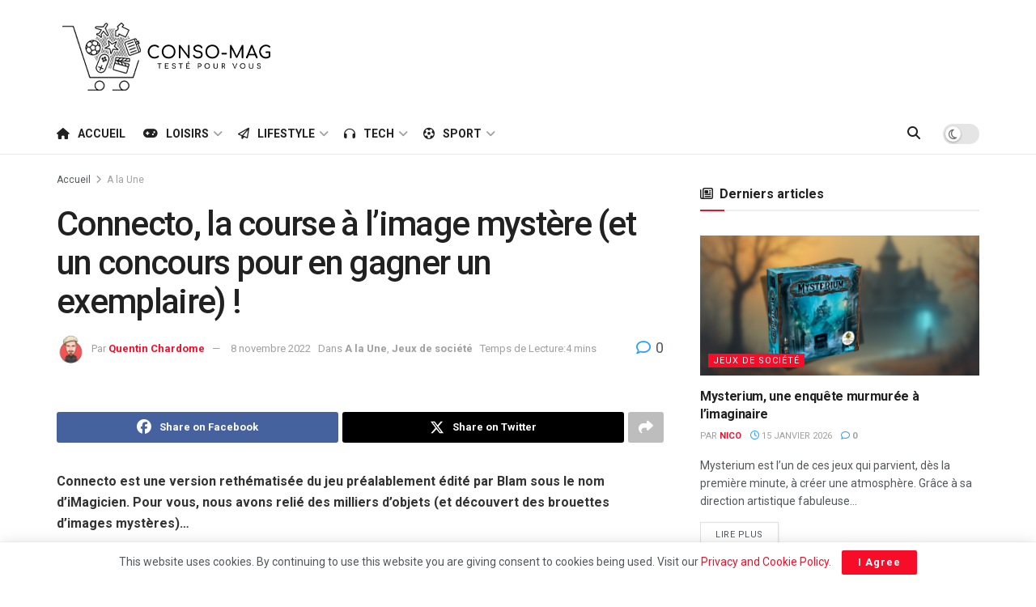

--- FILE ---
content_type: text/html; charset=UTF-8
request_url: https://www.conso-mag.com/connecto-la-course-a-limage-mystere-et-un-concours-pour-en-gagner-un-exemplaire/
body_size: 73749
content:
<!doctype html>
<!--[if lt IE 7]> <html class="no-js lt-ie9 lt-ie8 lt-ie7" lang="fr-FR"> <![endif]-->
<!--[if IE 7]>    <html class="no-js lt-ie9 lt-ie8" lang="fr-FR"> <![endif]-->
<!--[if IE 8]>    <html class="no-js lt-ie9" lang="fr-FR"> <![endif]-->
<!--[if IE 9]>    <html class="no-js lt-ie10" lang="fr-FR"> <![endif]-->
<!--[if gt IE 8]><!--> <html class="no-js" lang="fr-FR"> <!--<![endif]-->
<head>
    <meta http-equiv="Content-Type" content="text/html; charset=UTF-8" />
    <meta name='viewport' content='width=device-width, initial-scale=1, user-scalable=yes' />
    <link rel="profile" href="http://gmpg.org/xfn/11" />
    <link rel="pingback" href="https://www.conso-mag.com/xmlrpc.php" />
    <title>Connecto, la course à l’image mystère (et un concours pour en gagner un exemplaire) ! &#8211; Conso-Mag</title>
<meta name='robots' content='max-image-preview:large' />
<meta property="og:type" content="article">
<meta property="og:title" content="Connecto, la course à l’image mystère (et un concours pour en gagner un exemplaire) !">
<meta property="og:site_name" content="Conso-Mag">
<meta property="og:description" content="Connecto est une version rethématisée du jeu préalablement édité par Blam sous le nom d’iMagicien. Pour vous, nous avons relié">
<meta property="og:url" content="https://www.conso-mag.com/connecto-la-course-a-limage-mystere-et-un-concours-pour-en-gagner-un-exemplaire/">
<meta property="og:locale" content="fr_FR">
<meta property="article:published_time" content="2022-11-08T14:45:03+01:00">
<meta property="article:modified_time" content="2022-11-08T14:45:03+01:00">
<meta property="article:section" content="A la Une">
<meta property="article:tag" content="avis">
<meta property="article:tag" content="Blam">
<meta property="article:tag" content="Connecto">
<meta property="article:tag" content="Geronimo Games">
<meta property="article:tag" content="jeu de société">
<meta name="twitter:card" content="summary_large_image">
<meta name="twitter:title" content="Connecto, la course à l’image mystère (et un concours pour en gagner un exemplaire) !">
<meta name="twitter:description" content="Connecto est une version rethématisée du jeu préalablement édité par Blam sous le nom d’iMagicien. Pour vous, nous avons relié">
<meta name="twitter:url" content="https://www.conso-mag.com/connecto-la-course-a-limage-mystere-et-un-concours-pour-en-gagner-un-exemplaire/">
<meta name="twitter:site" content="">
			<script type="text/javascript">
			  var jnews_ajax_url = '/?ajax-request=jnews'
			</script>
			<script type="text/javascript">;window.jnews=window.jnews||{},window.jnews.library=window.jnews.library||{},window.jnews.library=function(){"use strict";var e=this;e.win=window,e.doc=document,e.noop=function(){},e.globalBody=e.doc.getElementsByTagName("body")[0],e.globalBody=e.globalBody?e.globalBody:e.doc,e.win.jnewsDataStorage=e.win.jnewsDataStorage||{_storage:new WeakMap,put:function(e,t,n){this._storage.has(e)||this._storage.set(e,new Map),this._storage.get(e).set(t,n)},get:function(e,t){return this._storage.get(e).get(t)},has:function(e,t){return this._storage.has(e)&&this._storage.get(e).has(t)},remove:function(e,t){var n=this._storage.get(e).delete(t);return 0===!this._storage.get(e).size&&this._storage.delete(e),n}},e.windowWidth=function(){return e.win.innerWidth||e.docEl.clientWidth||e.globalBody.clientWidth},e.windowHeight=function(){return e.win.innerHeight||e.docEl.clientHeight||e.globalBody.clientHeight},e.requestAnimationFrame=e.win.requestAnimationFrame||e.win.webkitRequestAnimationFrame||e.win.mozRequestAnimationFrame||e.win.msRequestAnimationFrame||window.oRequestAnimationFrame||function(e){return setTimeout(e,1e3/60)},e.cancelAnimationFrame=e.win.cancelAnimationFrame||e.win.webkitCancelAnimationFrame||e.win.webkitCancelRequestAnimationFrame||e.win.mozCancelAnimationFrame||e.win.msCancelRequestAnimationFrame||e.win.oCancelRequestAnimationFrame||function(e){clearTimeout(e)},e.classListSupport="classList"in document.createElement("_"),e.hasClass=e.classListSupport?function(e,t){return e.classList.contains(t)}:function(e,t){return e.className.indexOf(t)>=0},e.addClass=e.classListSupport?function(t,n){e.hasClass(t,n)||t.classList.add(n)}:function(t,n){e.hasClass(t,n)||(t.className+=" "+n)},e.removeClass=e.classListSupport?function(t,n){e.hasClass(t,n)&&t.classList.remove(n)}:function(t,n){e.hasClass(t,n)&&(t.className=t.className.replace(n,""))},e.objKeys=function(e){var t=[];for(var n in e)Object.prototype.hasOwnProperty.call(e,n)&&t.push(n);return t},e.isObjectSame=function(e,t){var n=!0;return JSON.stringify(e)!==JSON.stringify(t)&&(n=!1),n},e.extend=function(){for(var e,t,n,o=arguments[0]||{},i=1,a=arguments.length;i<a;i++)if(null!==(e=arguments[i]))for(t in e)o!==(n=e[t])&&void 0!==n&&(o[t]=n);return o},e.dataStorage=e.win.jnewsDataStorage,e.isVisible=function(e){return 0!==e.offsetWidth&&0!==e.offsetHeight||e.getBoundingClientRect().length},e.getHeight=function(e){return e.offsetHeight||e.clientHeight||e.getBoundingClientRect().height},e.getWidth=function(e){return e.offsetWidth||e.clientWidth||e.getBoundingClientRect().width},e.supportsPassive=!1;try{var t=Object.defineProperty({},"passive",{get:function(){e.supportsPassive=!0}});"createEvent"in e.doc?e.win.addEventListener("test",null,t):"fireEvent"in e.doc&&e.win.attachEvent("test",null)}catch(e){}e.passiveOption=!!e.supportsPassive&&{passive:!0},e.setStorage=function(e,t){e="jnews-"+e;var n={expired:Math.floor(((new Date).getTime()+432e5)/1e3)};t=Object.assign(n,t);localStorage.setItem(e,JSON.stringify(t))},e.getStorage=function(e){e="jnews-"+e;var t=localStorage.getItem(e);return null!==t&&0<t.length?JSON.parse(localStorage.getItem(e)):{}},e.expiredStorage=function(){var t,n="jnews-";for(var o in localStorage)o.indexOf(n)>-1&&"undefined"!==(t=e.getStorage(o.replace(n,""))).expired&&t.expired<Math.floor((new Date).getTime()/1e3)&&localStorage.removeItem(o)},e.addEvents=function(t,n,o){for(var i in n){var a=["touchstart","touchmove"].indexOf(i)>=0&&!o&&e.passiveOption;"createEvent"in e.doc?t.addEventListener(i,n[i],a):"fireEvent"in e.doc&&t.attachEvent("on"+i,n[i])}},e.removeEvents=function(t,n){for(var o in n)"createEvent"in e.doc?t.removeEventListener(o,n[o]):"fireEvent"in e.doc&&t.detachEvent("on"+o,n[o])},e.triggerEvents=function(t,n,o){var i;o=o||{detail:null};return"createEvent"in e.doc?(!(i=e.doc.createEvent("CustomEvent")||new CustomEvent(n)).initCustomEvent||i.initCustomEvent(n,!0,!1,o),void t.dispatchEvent(i)):"fireEvent"in e.doc?((i=e.doc.createEventObject()).eventType=n,void t.fireEvent("on"+i.eventType,i)):void 0},e.getParents=function(t,n){void 0===n&&(n=e.doc);for(var o=[],i=t.parentNode,a=!1;!a;)if(i){var r=i;r.querySelectorAll(n).length?a=!0:(o.push(r),i=r.parentNode)}else o=[],a=!0;return o},e.forEach=function(e,t,n){for(var o=0,i=e.length;o<i;o++)t.call(n,e[o],o)},e.getText=function(e){return e.innerText||e.textContent},e.setText=function(e,t){var n="object"==typeof t?t.innerText||t.textContent:t;e.innerText&&(e.innerText=n),e.textContent&&(e.textContent=n)},e.httpBuildQuery=function(t){return e.objKeys(t).reduce(function t(n){var o=arguments.length>1&&void 0!==arguments[1]?arguments[1]:null;return function(i,a){var r=n[a];a=encodeURIComponent(a);var s=o?"".concat(o,"[").concat(a,"]"):a;return null==r||"function"==typeof r?(i.push("".concat(s,"=")),i):["number","boolean","string"].includes(typeof r)?(i.push("".concat(s,"=").concat(encodeURIComponent(r))),i):(i.push(e.objKeys(r).reduce(t(r,s),[]).join("&")),i)}}(t),[]).join("&")},e.get=function(t,n,o,i){return o="function"==typeof o?o:e.noop,e.ajax("GET",t,n,o,i)},e.post=function(t,n,o,i){return o="function"==typeof o?o:e.noop,e.ajax("POST",t,n,o,i)},e.ajax=function(t,n,o,i,a){var r=new XMLHttpRequest,s=n,c=e.httpBuildQuery(o);if(t=-1!=["GET","POST"].indexOf(t)?t:"GET",r.open(t,s+("GET"==t?"?"+c:""),!0),"POST"==t&&r.setRequestHeader("Content-type","application/x-www-form-urlencoded"),r.setRequestHeader("X-Requested-With","XMLHttpRequest"),r.onreadystatechange=function(){4===r.readyState&&200<=r.status&&300>r.status&&"function"==typeof i&&i.call(void 0,r.response)},void 0!==a&&!a){return{xhr:r,send:function(){r.send("POST"==t?c:null)}}}return r.send("POST"==t?c:null),{xhr:r}},e.scrollTo=function(t,n,o){function i(e,t,n){this.start=this.position(),this.change=e-this.start,this.currentTime=0,this.increment=20,this.duration=void 0===n?500:n,this.callback=t,this.finish=!1,this.animateScroll()}return Math.easeInOutQuad=function(e,t,n,o){return(e/=o/2)<1?n/2*e*e+t:-n/2*(--e*(e-2)-1)+t},i.prototype.stop=function(){this.finish=!0},i.prototype.move=function(t){e.doc.documentElement.scrollTop=t,e.globalBody.parentNode.scrollTop=t,e.globalBody.scrollTop=t},i.prototype.position=function(){return e.doc.documentElement.scrollTop||e.globalBody.parentNode.scrollTop||e.globalBody.scrollTop},i.prototype.animateScroll=function(){this.currentTime+=this.increment;var t=Math.easeInOutQuad(this.currentTime,this.start,this.change,this.duration);this.move(t),this.currentTime<this.duration&&!this.finish?e.requestAnimationFrame.call(e.win,this.animateScroll.bind(this)):this.callback&&"function"==typeof this.callback&&this.callback()},new i(t,n,o)},e.unwrap=function(t){var n,o=t;e.forEach(t,(function(e,t){n?n+=e:n=e})),o.replaceWith(n)},e.performance={start:function(e){performance.mark(e+"Start")},stop:function(e){performance.mark(e+"End"),performance.measure(e,e+"Start",e+"End")}},e.fps=function(){var t=0,n=0,o=0;!function(){var i=t=0,a=0,r=0,s=document.getElementById("fpsTable"),c=function(t){void 0===document.getElementsByTagName("body")[0]?e.requestAnimationFrame.call(e.win,(function(){c(t)})):document.getElementsByTagName("body")[0].appendChild(t)};null===s&&((s=document.createElement("div")).style.position="fixed",s.style.top="120px",s.style.left="10px",s.style.width="100px",s.style.height="20px",s.style.border="1px solid black",s.style.fontSize="11px",s.style.zIndex="100000",s.style.backgroundColor="white",s.id="fpsTable",c(s));var l=function(){o++,n=Date.now(),(a=(o/(r=(n-t)/1e3)).toPrecision(2))!=i&&(i=a,s.innerHTML=i+"fps"),1<r&&(t=n,o=0),e.requestAnimationFrame.call(e.win,l)};l()}()},e.instr=function(e,t){for(var n=0;n<t.length;n++)if(-1!==e.toLowerCase().indexOf(t[n].toLowerCase()))return!0},e.winLoad=function(t,n){function o(o){if("complete"===e.doc.readyState||"interactive"===e.doc.readyState)return!o||n?setTimeout(t,n||1):t(o),1}o()||e.addEvents(e.win,{load:o})},e.docReady=function(t,n){function o(o){if("complete"===e.doc.readyState||"interactive"===e.doc.readyState)return!o||n?setTimeout(t,n||1):t(o),1}o()||e.addEvents(e.doc,{DOMContentLoaded:o})},e.fireOnce=function(){e.docReady((function(){e.assets=e.assets||[],e.assets.length&&(e.boot(),e.load_assets())}),50)},e.boot=function(){e.length&&e.doc.querySelectorAll("style[media]").forEach((function(e){"not all"==e.getAttribute("media")&&e.removeAttribute("media")}))},e.create_js=function(t,n){var o=e.doc.createElement("script");switch(o.setAttribute("src",t),n){case"defer":o.setAttribute("defer",!0);break;case"async":o.setAttribute("async",!0);break;case"deferasync":o.setAttribute("defer",!0),o.setAttribute("async",!0)}e.globalBody.appendChild(o)},e.load_assets=function(){"object"==typeof e.assets&&e.forEach(e.assets.slice(0),(function(t,n){var o="";t.defer&&(o+="defer"),t.async&&(o+="async"),e.create_js(t.url,o);var i=e.assets.indexOf(t);i>-1&&e.assets.splice(i,1)})),e.assets=jnewsoption.au_scripts=window.jnewsads=[]},e.setCookie=function(e,t,n){var o="";if(n){var i=new Date;i.setTime(i.getTime()+24*n*60*60*1e3),o="; expires="+i.toUTCString()}document.cookie=e+"="+(t||"")+o+"; path=/"},e.getCookie=function(e){for(var t=e+"=",n=document.cookie.split(";"),o=0;o<n.length;o++){for(var i=n[o];" "==i.charAt(0);)i=i.substring(1,i.length);if(0==i.indexOf(t))return i.substring(t.length,i.length)}return null},e.eraseCookie=function(e){document.cookie=e+"=; Path=/; Expires=Thu, 01 Jan 1970 00:00:01 GMT;"},e.docReady((function(){e.globalBody=e.globalBody==e.doc?e.doc.getElementsByTagName("body")[0]:e.globalBody,e.globalBody=e.globalBody?e.globalBody:e.doc})),e.winLoad((function(){e.winLoad((function(){var t=!1;if(void 0!==window.jnewsadmin)if(void 0!==window.file_version_checker){var n=e.objKeys(window.file_version_checker);n.length?n.forEach((function(e){t||"10.0.4"===window.file_version_checker[e]||(t=!0)})):t=!0}else t=!0;t&&(window.jnewsHelper.getMessage(),window.jnewsHelper.getNotice())}),2500)}))},window.jnews.library=new window.jnews.library;</script><link rel='dns-prefetch' href='//www.conso-mag.com' />
<link rel='dns-prefetch' href='//www.googletagmanager.com' />
<link rel='dns-prefetch' href='//stats.wp.com' />
<link rel='dns-prefetch' href='//fonts.googleapis.com' />
<link rel='dns-prefetch' href='//pagead2.googlesyndication.com' />
<link rel='preconnect' href='//i0.wp.com' />
<link rel='preconnect' href='//c0.wp.com' />
<link rel='preconnect' href='https://fonts.gstatic.com' />
<link rel="alternate" type="application/rss+xml" title="Conso-Mag &raquo; Flux" href="https://www.conso-mag.com/feed/" />
<link rel="alternate" type="application/rss+xml" title="Conso-Mag &raquo; Flux des commentaires" href="https://www.conso-mag.com/comments/feed/" />
<link rel="alternate" type="application/rss+xml" title="Conso-Mag &raquo; Connecto, la course à l’image mystère (et un concours pour en gagner un exemplaire) ! Flux des commentaires" href="https://www.conso-mag.com/connecto-la-course-a-limage-mystere-et-un-concours-pour-en-gagner-un-exemplaire/feed/" />
<link rel="alternate" title="oEmbed (JSON)" type="application/json+oembed" href="https://www.conso-mag.com/wp-json/oembed/1.0/embed?url=https%3A%2F%2Fwww.conso-mag.com%2Fconnecto-la-course-a-limage-mystere-et-un-concours-pour-en-gagner-un-exemplaire%2F" />
<link rel="alternate" title="oEmbed (XML)" type="text/xml+oembed" href="https://www.conso-mag.com/wp-json/oembed/1.0/embed?url=https%3A%2F%2Fwww.conso-mag.com%2Fconnecto-la-course-a-limage-mystere-et-un-concours-pour-en-gagner-un-exemplaire%2F&#038;format=xml" />
<style id='wp-img-auto-sizes-contain-inline-css' type='text/css'>
img:is([sizes=auto i],[sizes^="auto," i]){contain-intrinsic-size:3000px 1500px}
/*# sourceURL=wp-img-auto-sizes-contain-inline-css */
</style>
<style id='wp-emoji-styles-inline-css' type='text/css'>

	img.wp-smiley, img.emoji {
		display: inline !important;
		border: none !important;
		box-shadow: none !important;
		height: 1em !important;
		width: 1em !important;
		margin: 0 0.07em !important;
		vertical-align: -0.1em !important;
		background: none !important;
		padding: 0 !important;
	}
/*# sourceURL=wp-emoji-styles-inline-css */
</style>
<link rel='stylesheet' id='wp-block-library-css' href='https://c0.wp.com/c/6.9/wp-includes/css/dist/block-library/style.min.css' type='text/css' media='all' />
<style id='classic-theme-styles-inline-css' type='text/css'>
/*! This file is auto-generated */
.wp-block-button__link{color:#fff;background-color:#32373c;border-radius:9999px;box-shadow:none;text-decoration:none;padding:calc(.667em + 2px) calc(1.333em + 2px);font-size:1.125em}.wp-block-file__button{background:#32373c;color:#fff;text-decoration:none}
/*# sourceURL=/wp-includes/css/classic-themes.min.css */
</style>
<link rel='stylesheet' id='jnews-faq-css' href='https://www.conso-mag.com/wp-content/plugins/jnews-essential/assets/css/faq.css?ver=12.0.3' type='text/css' media='all' />
<link rel='stylesheet' id='mediaelement-css' href='https://c0.wp.com/c/6.9/wp-includes/js/mediaelement/mediaelementplayer-legacy.min.css' type='text/css' media='all' />
<link rel='stylesheet' id='wp-mediaelement-css' href='https://c0.wp.com/c/6.9/wp-includes/js/mediaelement/wp-mediaelement.min.css' type='text/css' media='all' />
<style id='jetpack-sharing-buttons-style-inline-css' type='text/css'>
.jetpack-sharing-buttons__services-list{display:flex;flex-direction:row;flex-wrap:wrap;gap:0;list-style-type:none;margin:5px;padding:0}.jetpack-sharing-buttons__services-list.has-small-icon-size{font-size:12px}.jetpack-sharing-buttons__services-list.has-normal-icon-size{font-size:16px}.jetpack-sharing-buttons__services-list.has-large-icon-size{font-size:24px}.jetpack-sharing-buttons__services-list.has-huge-icon-size{font-size:36px}@media print{.jetpack-sharing-buttons__services-list{display:none!important}}.editor-styles-wrapper .wp-block-jetpack-sharing-buttons{gap:0;padding-inline-start:0}ul.jetpack-sharing-buttons__services-list.has-background{padding:1.25em 2.375em}
/*# sourceURL=https://www.conso-mag.com/wp-content/plugins/jetpack/_inc/blocks/sharing-buttons/view.css */
</style>
<style id='global-styles-inline-css' type='text/css'>
:root{--wp--preset--aspect-ratio--square: 1;--wp--preset--aspect-ratio--4-3: 4/3;--wp--preset--aspect-ratio--3-4: 3/4;--wp--preset--aspect-ratio--3-2: 3/2;--wp--preset--aspect-ratio--2-3: 2/3;--wp--preset--aspect-ratio--16-9: 16/9;--wp--preset--aspect-ratio--9-16: 9/16;--wp--preset--color--black: #000000;--wp--preset--color--cyan-bluish-gray: #abb8c3;--wp--preset--color--white: #ffffff;--wp--preset--color--pale-pink: #f78da7;--wp--preset--color--vivid-red: #cf2e2e;--wp--preset--color--luminous-vivid-orange: #ff6900;--wp--preset--color--luminous-vivid-amber: #fcb900;--wp--preset--color--light-green-cyan: #7bdcb5;--wp--preset--color--vivid-green-cyan: #00d084;--wp--preset--color--pale-cyan-blue: #8ed1fc;--wp--preset--color--vivid-cyan-blue: #0693e3;--wp--preset--color--vivid-purple: #9b51e0;--wp--preset--gradient--vivid-cyan-blue-to-vivid-purple: linear-gradient(135deg,rgb(6,147,227) 0%,rgb(155,81,224) 100%);--wp--preset--gradient--light-green-cyan-to-vivid-green-cyan: linear-gradient(135deg,rgb(122,220,180) 0%,rgb(0,208,130) 100%);--wp--preset--gradient--luminous-vivid-amber-to-luminous-vivid-orange: linear-gradient(135deg,rgb(252,185,0) 0%,rgb(255,105,0) 100%);--wp--preset--gradient--luminous-vivid-orange-to-vivid-red: linear-gradient(135deg,rgb(255,105,0) 0%,rgb(207,46,46) 100%);--wp--preset--gradient--very-light-gray-to-cyan-bluish-gray: linear-gradient(135deg,rgb(238,238,238) 0%,rgb(169,184,195) 100%);--wp--preset--gradient--cool-to-warm-spectrum: linear-gradient(135deg,rgb(74,234,220) 0%,rgb(151,120,209) 20%,rgb(207,42,186) 40%,rgb(238,44,130) 60%,rgb(251,105,98) 80%,rgb(254,248,76) 100%);--wp--preset--gradient--blush-light-purple: linear-gradient(135deg,rgb(255,206,236) 0%,rgb(152,150,240) 100%);--wp--preset--gradient--blush-bordeaux: linear-gradient(135deg,rgb(254,205,165) 0%,rgb(254,45,45) 50%,rgb(107,0,62) 100%);--wp--preset--gradient--luminous-dusk: linear-gradient(135deg,rgb(255,203,112) 0%,rgb(199,81,192) 50%,rgb(65,88,208) 100%);--wp--preset--gradient--pale-ocean: linear-gradient(135deg,rgb(255,245,203) 0%,rgb(182,227,212) 50%,rgb(51,167,181) 100%);--wp--preset--gradient--electric-grass: linear-gradient(135deg,rgb(202,248,128) 0%,rgb(113,206,126) 100%);--wp--preset--gradient--midnight: linear-gradient(135deg,rgb(2,3,129) 0%,rgb(40,116,252) 100%);--wp--preset--font-size--small: 13px;--wp--preset--font-size--medium: 20px;--wp--preset--font-size--large: 36px;--wp--preset--font-size--x-large: 42px;--wp--preset--spacing--20: 0.44rem;--wp--preset--spacing--30: 0.67rem;--wp--preset--spacing--40: 1rem;--wp--preset--spacing--50: 1.5rem;--wp--preset--spacing--60: 2.25rem;--wp--preset--spacing--70: 3.38rem;--wp--preset--spacing--80: 5.06rem;--wp--preset--shadow--natural: 6px 6px 9px rgba(0, 0, 0, 0.2);--wp--preset--shadow--deep: 12px 12px 50px rgba(0, 0, 0, 0.4);--wp--preset--shadow--sharp: 6px 6px 0px rgba(0, 0, 0, 0.2);--wp--preset--shadow--outlined: 6px 6px 0px -3px rgb(255, 255, 255), 6px 6px rgb(0, 0, 0);--wp--preset--shadow--crisp: 6px 6px 0px rgb(0, 0, 0);}:where(.is-layout-flex){gap: 0.5em;}:where(.is-layout-grid){gap: 0.5em;}body .is-layout-flex{display: flex;}.is-layout-flex{flex-wrap: wrap;align-items: center;}.is-layout-flex > :is(*, div){margin: 0;}body .is-layout-grid{display: grid;}.is-layout-grid > :is(*, div){margin: 0;}:where(.wp-block-columns.is-layout-flex){gap: 2em;}:where(.wp-block-columns.is-layout-grid){gap: 2em;}:where(.wp-block-post-template.is-layout-flex){gap: 1.25em;}:where(.wp-block-post-template.is-layout-grid){gap: 1.25em;}.has-black-color{color: var(--wp--preset--color--black) !important;}.has-cyan-bluish-gray-color{color: var(--wp--preset--color--cyan-bluish-gray) !important;}.has-white-color{color: var(--wp--preset--color--white) !important;}.has-pale-pink-color{color: var(--wp--preset--color--pale-pink) !important;}.has-vivid-red-color{color: var(--wp--preset--color--vivid-red) !important;}.has-luminous-vivid-orange-color{color: var(--wp--preset--color--luminous-vivid-orange) !important;}.has-luminous-vivid-amber-color{color: var(--wp--preset--color--luminous-vivid-amber) !important;}.has-light-green-cyan-color{color: var(--wp--preset--color--light-green-cyan) !important;}.has-vivid-green-cyan-color{color: var(--wp--preset--color--vivid-green-cyan) !important;}.has-pale-cyan-blue-color{color: var(--wp--preset--color--pale-cyan-blue) !important;}.has-vivid-cyan-blue-color{color: var(--wp--preset--color--vivid-cyan-blue) !important;}.has-vivid-purple-color{color: var(--wp--preset--color--vivid-purple) !important;}.has-black-background-color{background-color: var(--wp--preset--color--black) !important;}.has-cyan-bluish-gray-background-color{background-color: var(--wp--preset--color--cyan-bluish-gray) !important;}.has-white-background-color{background-color: var(--wp--preset--color--white) !important;}.has-pale-pink-background-color{background-color: var(--wp--preset--color--pale-pink) !important;}.has-vivid-red-background-color{background-color: var(--wp--preset--color--vivid-red) !important;}.has-luminous-vivid-orange-background-color{background-color: var(--wp--preset--color--luminous-vivid-orange) !important;}.has-luminous-vivid-amber-background-color{background-color: var(--wp--preset--color--luminous-vivid-amber) !important;}.has-light-green-cyan-background-color{background-color: var(--wp--preset--color--light-green-cyan) !important;}.has-vivid-green-cyan-background-color{background-color: var(--wp--preset--color--vivid-green-cyan) !important;}.has-pale-cyan-blue-background-color{background-color: var(--wp--preset--color--pale-cyan-blue) !important;}.has-vivid-cyan-blue-background-color{background-color: var(--wp--preset--color--vivid-cyan-blue) !important;}.has-vivid-purple-background-color{background-color: var(--wp--preset--color--vivid-purple) !important;}.has-black-border-color{border-color: var(--wp--preset--color--black) !important;}.has-cyan-bluish-gray-border-color{border-color: var(--wp--preset--color--cyan-bluish-gray) !important;}.has-white-border-color{border-color: var(--wp--preset--color--white) !important;}.has-pale-pink-border-color{border-color: var(--wp--preset--color--pale-pink) !important;}.has-vivid-red-border-color{border-color: var(--wp--preset--color--vivid-red) !important;}.has-luminous-vivid-orange-border-color{border-color: var(--wp--preset--color--luminous-vivid-orange) !important;}.has-luminous-vivid-amber-border-color{border-color: var(--wp--preset--color--luminous-vivid-amber) !important;}.has-light-green-cyan-border-color{border-color: var(--wp--preset--color--light-green-cyan) !important;}.has-vivid-green-cyan-border-color{border-color: var(--wp--preset--color--vivid-green-cyan) !important;}.has-pale-cyan-blue-border-color{border-color: var(--wp--preset--color--pale-cyan-blue) !important;}.has-vivid-cyan-blue-border-color{border-color: var(--wp--preset--color--vivid-cyan-blue) !important;}.has-vivid-purple-border-color{border-color: var(--wp--preset--color--vivid-purple) !important;}.has-vivid-cyan-blue-to-vivid-purple-gradient-background{background: var(--wp--preset--gradient--vivid-cyan-blue-to-vivid-purple) !important;}.has-light-green-cyan-to-vivid-green-cyan-gradient-background{background: var(--wp--preset--gradient--light-green-cyan-to-vivid-green-cyan) !important;}.has-luminous-vivid-amber-to-luminous-vivid-orange-gradient-background{background: var(--wp--preset--gradient--luminous-vivid-amber-to-luminous-vivid-orange) !important;}.has-luminous-vivid-orange-to-vivid-red-gradient-background{background: var(--wp--preset--gradient--luminous-vivid-orange-to-vivid-red) !important;}.has-very-light-gray-to-cyan-bluish-gray-gradient-background{background: var(--wp--preset--gradient--very-light-gray-to-cyan-bluish-gray) !important;}.has-cool-to-warm-spectrum-gradient-background{background: var(--wp--preset--gradient--cool-to-warm-spectrum) !important;}.has-blush-light-purple-gradient-background{background: var(--wp--preset--gradient--blush-light-purple) !important;}.has-blush-bordeaux-gradient-background{background: var(--wp--preset--gradient--blush-bordeaux) !important;}.has-luminous-dusk-gradient-background{background: var(--wp--preset--gradient--luminous-dusk) !important;}.has-pale-ocean-gradient-background{background: var(--wp--preset--gradient--pale-ocean) !important;}.has-electric-grass-gradient-background{background: var(--wp--preset--gradient--electric-grass) !important;}.has-midnight-gradient-background{background: var(--wp--preset--gradient--midnight) !important;}.has-small-font-size{font-size: var(--wp--preset--font-size--small) !important;}.has-medium-font-size{font-size: var(--wp--preset--font-size--medium) !important;}.has-large-font-size{font-size: var(--wp--preset--font-size--large) !important;}.has-x-large-font-size{font-size: var(--wp--preset--font-size--x-large) !important;}
:where(.wp-block-post-template.is-layout-flex){gap: 1.25em;}:where(.wp-block-post-template.is-layout-grid){gap: 1.25em;}
:where(.wp-block-term-template.is-layout-flex){gap: 1.25em;}:where(.wp-block-term-template.is-layout-grid){gap: 1.25em;}
:where(.wp-block-columns.is-layout-flex){gap: 2em;}:where(.wp-block-columns.is-layout-grid){gap: 2em;}
:root :where(.wp-block-pullquote){font-size: 1.5em;line-height: 1.6;}
/*# sourceURL=global-styles-inline-css */
</style>
<link rel='stylesheet' id='sps-font-awesome-css' href='https://www.conso-mag.com/wp-content/plugins/spice-post-slider/assets/css/font-awesome/css/all.min.css?ver=5.15.4' type='text/css' media='all' />
<link rel='stylesheet' id='sps-owl-css' href='https://www.conso-mag.com/wp-content/plugins/spice-post-slider/assets/css/owl.carousel.css?ver=2.2.1' type='text/css' media='all' />
<link rel='stylesheet' id='sps-front-css' href='https://www.conso-mag.com/wp-content/plugins/spice-post-slider/assets/css/front.css?ver=2.2.1' type='text/css' media='all' />
<link rel='stylesheet' id='sps-google-fonts-css' href='//fonts.googleapis.com/css?family=ABeeZee%7CAbel%7CAbril+Fatface%7CAclonica%7CAcme%7CActor%7CAdamina%7CAdvent+Pro%7CAguafina+Script%7CAkronim%7CAladin%7CAldrich%7CAlef%7CAlegreya%7CAlegreya+SC%7CAlegreya+Sans%7CAlegreya+Sans+SC%7CAlex+Brush%7CAlfa+Slab+One%7CAlice%7CAlike%7CAlike+Angular%7CAllan%7CAllerta%7CAllerta+Stencil%7CAllura%7CAlmendra%7CAlmendra+Display%7CAlmendra+SC%7CAmarante%7CAmaranth%7CAmatic+SC%7CAmatica+SC%7CAmethysta%7CAmiko%7CAmiri%7CAmita%7CAnaheim%7CAndada%7CAndika%7CAngkor%7CAnnie+Use+Your+Telescope%7CAnonymous+Pro%7CAntic%7CAntic+Didone%7CAntic+Slab%7CAnton%7CArapey%7CArbutus%7CArbutus+Slab%7CArchitects+Daughter%7CArchivo+Black%7CArchivo+Narrow%7CAref+Ruqaa%7CArima+Madurai%7CArimo%7CArizonia%7CArmata%7CArtifika%7CArvo%7CArya%7CAsap%7CAsar%7CAsset%7CAssistant%7CAstloch%7CAsul%7CAthiti%7CAtma%7CAtomic+Age%7CAubrey%7CAudiowide%7CAutour+One%7CAverage%7CAverage+Sans%7CAveria+Gruesa+Libre%7CAveria+Libre%7CAveria+Sans+Libre%7CAveria+Serif+Libre%7CBad+Script%7CBaloo%7CBaloo+Bhai%7CBaloo+Da%7CBaloo+Thambi%7CBalthazar%7CBangers%7CBasic%7CBattambang%7CBaumans%7CBayon%7CBelgrano%7CBelleza%7CBenchNine%7CBentham%7CBerkshire+Swash%7CBevan%7CBigelow+Rules%7CBigshot+One%7CBilbo%7CBilbo+Swash+Caps%7CBioRhyme%7CBioRhyme+Expanded%7CBiryani%7CBitter%7CBlack+Ops+One%7CBokor%7CBonbon%7CBoogaloo%7CBowlby+One%7CBowlby+One+SC%7CBrawler%7CBree+Serif%7CBubblegum+Sans%7CBubbler+One%7CBuda%7CBuenard%7CBungee%7CBungee+Hairline%7CBungee+Inline%7CBungee+Outline%7CBungee+Shade%7CButcherman%7CButterfly+Kids%7CCabin%7CCabin+Condensed%7CCabin+Sketch%7CCaesar+Dressing%7CCagliostro%7CCairo%7CCalligraffitti%7CCambay%7CCambo%7CCandal%7CCantarell%7CCantata+One%7CCantora+One%7CCapriola%7CCardo%7CCarme%7CCarrois+Gothic%7CCarrois+Gothic+SC%7CCarter+One%7CCatamaran%7CCaudex%7CCaveat%7CCaveat+Brush%7CCedarville+Cursive%7CCeviche+One%7CChanga%7CChanga+One%7CChango%7CChathura%7CChau+Philomene+One%7CChela+One%7CChelsea+Market%7CChenla%7CCherry+Cream+Soda%7CCherry+Swash%7CChewy%7CChicle%7CChivo%7CChonburi%7CCinzel%7CCinzel+Decorative%7CClicker+Script%7CCoda%7CCoda+Caption%7CCodystar%7CCoiny%7CCombo%7CComfortaa%7CComing+Soon%7CConcert+One%7CCondiment%7CContent%7CContrail+One%7CConvergence%7CCookie%7CCopse%7CCorben%7CCormorant%7CCormorant+Garamond%7CCormorant+Infant%7CCormorant+SC%7CCormorant+Unicase%7CCormorant+Upright%7CCourgette%7CCousine%7CCoustard%7CCovered+By+Your+Grace%7CCrafty+Girls%7CCreepster%7CCrete+Round%7CCrimson+Text%7CCroissant+One%7CCrushed%7CCuprum%7CCutive%7CCutive+Mono%7CDamion%7CDancing+Script%7CDangrek%7CDavid+Libre%7CDawning+of+a+New+Day%7CDays+One%7CDekko%7CDelius%7CDelius+Swash+Caps%7CDelius+Unicase%7CDella+Respira%7CDenk+One%7CDevonshire%7CDhurjati%7CDidact+Gothic%7CDiplomata%7CDiplomata+SC%7CDomine%7CDonegal+One%7CDoppio+One%7CDorsa%7CDosis%7CDr+Sugiyama%7CDroid+Sans%7CDroid+Sans+Mono%7CDroid+Serif%7CDuru+Sans%7CDynalight%7CEB+Garamond%7CEagle+Lake%7CEater%7CEconomica%7CEczar%7CEk+Mukta%7CEl+Messiri%7CElectrolize%7CElsie%7CElsie+Swash+Caps%7CEmblema+One%7CEmilys+Candy%7CEngagement%7CEnglebert%7CEnriqueta%7CErica+One%7CEsteban%7CEuphoria+Script%7CEwert%7CExo%7CExo+2%7CExpletus+Sans%7CFanwood+Text%7CFarsan%7CFascinate%7CFascinate+Inline%7CFaster+One%7CFasthand%7CFauna+One%7CFederant%7CFedero%7CFelipa%7CFenix%7CFinger+Paint%7CFira+Mono%7CFira+Sans%7CFjalla+One%7CFjord+One%7CFlamenco%7CFlavors%7CFondamento%7CFontdiner+Swanky%7CForum%7CFrancois+One%7CFrank+Ruhl+Libre%7CFreckle+Face%7CFredericka+the+Great%7CFredoka+One%7CFreehand%7CFresca%7CFrijole%7CFruktur%7CFugaz+One%7CGFS+Didot%7CGFS+Neohellenic%7CGabriela%7CGafata%7CGalada%7CGaldeano%7CGalindo%7CGentium+Basic%7CGentium+Book+Basic%7CGeo%7CGeostar%7CGeostar+Fill%7CGermania+One%7CGidugu%7CGilda+Display%7CGive+You+Glory%7CGlass+Antiqua%7CGlegoo%7CGloria+Hallelujah%7CGoblin+One%7CGochi+Hand%7CGorditas%7CGoudy+Bookletter+1911%7CGraduate%7CGrand+Hotel%7CGravitas+One%7CGreat+Vibes%7CGriffy%7CGruppo%7CGudea%7CGurajada%7CHabibi%7CHalant%7CHammersmith+One%7CHanalei%7CHanalei+Fill%7CHandlee%7CHanuman%7CHappy+Monkey%7CHarmattan%7CHeadland+One%7CHeebo%7CHenny+Penny%7CHerr+Von+Muellerhoff%7CHind%7CHind+Guntur%7CHind+Madurai%7CHind+Siliguri%7CHind+Vadodara%7CHoltwood+One+SC%7CHomemade+Apple%7CHomenaje%7CIM+Fell+DW+Pica%7CIM+Fell+DW+Pica+SC%7CIM+Fell+Double+Pica%7CIM+Fell+Double+Pica+SC%7CIM+Fell+English%7CIM+Fell+English+SC%7CIM+Fell+French+Canon%7CIM+Fell+French+Canon+SC%7CIM+Fell+Great+Primer%7CIM+Fell+Great+Primer+SC%7CIceberg%7CIceland%7CImprima%7CInconsolata%7CInder%7CIndie+Flower%7CInika%7CInknut+Antiqua%7CIrish+Grover%7CIstok+Web%7CItaliana%7CItalianno%7CItim%7CJacques+Francois%7CJacques+Francois+Shadow%7CJaldi%7CJim+Nightshade%7CJockey+One%7CJolly+Lodger%7CJomhuria%7CJosefin+Sans%7CJosefin+Slab%7CJoti+One%7CJudson%7CJulee%7CJulius+Sans+One%7CJunge%7CJura%7CJust+Another+Hand%7CJust+Me+Again+Down+Here%7CKadwa%7CKalam%7CKameron%7CKanit%7CKantumruy%7CKarla%7CKarma%7CKatibeh%7CKaushan+Script%7CKavivanar%7CKavoon%7CKdam+Thmor%7CKeania+One%7CKelly+Slab%7CKenia%7CKhand%7CKhmer%7CKhula%7CKite+One%7CKnewave%7CKotta+One%7CKoulen%7CKranky%7CKreon%7CKristi%7CKrona+One%7CKumar+One%7CKumar+One+Outline%7CKurale%7CLa+Belle+Aurore%7CLaila%7CLakki+Reddy%7CLalezar%7CLancelot%7CLateef%7CLato%7CLeague+Script%7CLeckerli+One%7CLedger%7CLekton%7CLemon%7CLemonada%7CLibre+Baskerville%7CLibre+Franklin%7CLife+Savers%7CLilita+One%7CLily+Script+One%7CLimelight%7CLinden+Hill%7CLobster%7CLobster+Two%7CLondrina+Outline%7CLondrina+Shadow%7CLondrina+Sketch%7CLondrina+Solid%7CLora%7CLove+Ya+Like+A+Sister%7CLoved+by+the+King%7CLovers+Quarrel%7CLuckiest+Guy%7CLusitana%7CLustria%7CMacondo%7CMacondo+Swash+Caps%7CMada%7CMagra%7CMaiden+Orange%7CMaitree%7CMako%7CMallanna%7CMandali%7CMarcellus%7CMarcellus+SC%7CMarck+Script%7CMargarine%7CMarko+One%7CMarmelad%7CMartel%7CMartel+Sans%7CMarvel%7CMate%7CMate+SC%7CMaven+Pro%7CMcLaren%7CMeddon%7CMedievalSharp%7CMedula+One%7CMeera+Inimai%7CMegrim%7CMeie+Script%7CMerienda%7CMerienda+One%7CMerriweather%7CMerriweather+Sans%7CMetal%7CMetal+Mania%7CMetrophobic%7CMichroma%7CMilonga%7CMiltonian%7CMiltonian+Tattoo%7CMiniver%7CMiriam+Libre%7CMirza%7CMiss+Fajardose%7CMitr%7CModak%7CModern+Antiqua%7CMogra%7CMolengo%7CMolle%7CMonda%7CMonofett%7CMonoton%7CMonsieur+La+Doulaise%7CMontaga%7CMontez%7CMontserrat%7CMontserrat+Alternates%7CMontserrat+Subrayada%7CMoul%7CMoulpali%7CMountains+of+Christmas%7CMouse+Memoirs%7CMr+Bedfort%7CMr+Dafoe%7CMr+De+Haviland%7CMrs+Saint+Delafield%7CMrs+Sheppards%7CMukta+Vaani%7CMuli%7CMystery+Quest%7CNTR%7CNeucha%7CNeuton%7CNew+Rocker%7CNews+Cycle%7CNiconne%7CNixie+One%7CNobile%7CNokora%7CNorican%7CNosifer%7CNothing+You+Could+Do%7CNoticia+Text%7CNoto+Sans%7CNoto+Serif%7CNova+Cut%7CNova+Flat%7CNova+Mono%7CNova+Oval%7CNova+Round%7CNova+Script%7CNova+Slim%7CNova+Square%7CNumans%7CNunito%7CNunito+Sans%7COutfit%7COdor+Mean+Chey%7COffside%7COld+Standard+TT%7COldenburg%7COleo+Script%7COleo+Script+Swash+Caps%7COpen+Sans%7COpen+Sans+Condensed%7COranienbaum%7COrbitron%7COregano%7COrienta%7COriginal+Surfer%7COswald%7COver+the+Rainbow%7COverlock%7COverlock+SC%7COvo%7COxygen%7COxygen+Mono%7CPT+Mono%7CPT+Sans%7CPT+Sans+Caption%7CPT+Sans+Narrow%7CPT+Serif%7CPT+Serif+Caption%7CPacifico%7CPalanquin%7CPalanquin+Dark%7CPaprika%7CParisienne%7CPassero+One%7CPassion+One%7CPathway+Gothic+One%7CPatrick+Hand%7CPatrick+Hand+SC%7CPattaya%7CPatua+One%7CPavanam%7CPaytone+One%7CPeddana%7CPeralta%7CPermanent+Marker%7CPetit+Formal+Script%7CPetrona%7CPhilosopher%7CPiedra%7CPinyon+Script%7CPirata+One%7CPlaster%7CPlay%7CPlayball%7CPlayfair+Display%7CPlayfair+Display+SC%7CPodkova%7CPoiret+One%7CPoller+One%7CPoly%7CPompiere%7CPontano+Sans%7CPoppins%7CPort+Lligat+Sans%7CPort+Lligat+Slab%7CPragati+Narrow%7CPrata%7CPreahvihear%7CPress+Start+2P%7CPridi%7CPrincess+Sofia%7CProciono%7CPrompt%7CProsto+One%7CProza+Libre%7CPuritan%7CPurple+Purse%7CQuando%7CQuantico%7CQuattrocento%7CQuattrocento+Sans%7CQuestrial%7CQuicksand%7CQuintessential%7CQwigley%7CRacing+Sans+One%7CRadley%7CRajdhani%7CRakkas%7CRaleway%7CRaleway+Dots%7CRamabhadra%7CRamaraja%7CRambla%7CRammetto+One%7CRanchers%7CRancho%7CRanga%7CRasa%7CRationale%7CRedressed%7CReem+Kufi%7CReenie+Beanie%7CRevalia%7CRhodium+Libre%7CRibeye%7CRibeye+Marrow%7CRighteous%7CRisque%7CRoboto%7CRoboto+Condensed%7CRoboto+Mono%7CRoboto+Slab%7CRochester%7CRock+Salt%7CRokkitt%7CRomanesco%7CRopa+Sans%7CRosario%7CRosarivo%7CRouge+Script%7CRozha+One%7CRubik%7CRubik+Mono+One%7CRubik+One%7CRuda%7CRufina%7CRuge+Boogie%7CRuluko%7CRum+Raisin%7CRuslan+Display%7CRuthie%7CRye%7CSacramento%7CSahitya%7CSail%7CSalsa%7CSanchez%7CSancreek%7CSansita+One%7CSarala%7CSarina%7CSarpanch%7CSatisfy%7CScada%7CScheherazade%7CSchoolbell%7CScope+One%7CSeaweed+Script%7CSecular+One%7CSen%7CSevillana%7CSeymour+One%7CShadows+Into+Light%7CShadows+Into+Light+Two%7CShanti%7CShare%7CShare+Tech%7CShare+Tech+Mono%7CShojumaru%7CShort+Stack%7CShrikhand%7CSiemreap%7CSigmar+One%7CSignika%7CSignika+Negative%7CSimonetta%7CSintony%7CSirin+Stencil%7CSix+Caps%7CSkranji%7CSlabo+13px%7CSlabo+27px%7CSlackey%7CSmokum%7CSmythe%7CSniglet%7CSnippet%7CSnowburst+One%7CSofadi+One%7CSofia%7CSonsie+One%7CSorts+Mill+Goudy%7CSource+Code+Pro%7CSource+Sans+Pro%7CSource+Serif+Pro%7CSpace+Mono%7CSpecial+Elite%7CSpicy+Rice%7CSpinnaker%7CSpirax%7CSquada+One%7CSree+Krushnadevaraya%7CSriracha%7CStalemate%7CStalinist+One%7CStardos+Stencil%7CStint+Ultra+Condensed%7CStint+Ultra+Expanded%7CStoke%7CStrait%7CSue+Ellen+Francisco%7CSuez+One%7CSumana%7CSunshiney%7CSupermercado+One%7CSura%7CSuranna%7CSuravaram%7CSuwannaphum%7CSwanky+and+Moo+Moo%7CSyncopate%7CTangerine%7CTaprom%7CTauri%7CTaviraj%7CTeko%7CTelex%7CTenali+Ramakrishna%7CTenor+Sans%7CText+Me+One%7CThe+Girl+Next+Door%7CTienne%7CTillana%7CTimmana%7CTinos%7CTitan+One%7CTitillium+Web%7CTrade+Winds%7CTrirong%7CTrocchi%7CTrochut%7CTrykker%7CTulpen+One%7CUbuntu%7CUbuntu+Condensed%7CUbuntu+Mono%7CUltra%7CUncial+Antiqua%7CUnderdog%7CUnica+One%7CUnifrakturCook%7CUnifrakturMaguntia%7CUnkempt%7CUnlock%7CUnna%7CVT323%7CVampiro+One%7CVarela%7CVarela+Round%7CVast+Shadow%7CVesper+Libre%7CVibur%7CVidaloka%7CViga%7CVoces%7CVolkhov%7CVollkorn%7CVoltaire%7CWaiting+for+the+Sunrise%7CWallpoet%7CWalter+Turncoat%7CWarnes%7CWellfleet%7CWendy+One%7CWire+One%7CWork+Sans%7CYanone+Kaffeesatz%7CYantramanav%7CYatra+One%7CYellowtail%7CYeseva+One%7CYesteryear%7CYrsa%7CZeyada&#038;subset=latin%2Clatin-ext&#038;ver=2.2.1' type='text/css' media='all' />
<link rel='stylesheet' id='js_composer_front-css' href='https://www.conso-mag.com/wp-content/plugins/js_composer/assets/css/js_composer.min.css?ver=8.7.2' type='text/css' media='all' />
<link rel='stylesheet' id='elementor-frontend-css' href='https://www.conso-mag.com/wp-content/plugins/elementor/assets/css/frontend.min.css?ver=3.34.1' type='text/css' media='all' />
<link rel='stylesheet' id='jeg_customizer_font-css' href='//fonts.googleapis.com/css?family=Roboto%3Aregular%2C500%2C700%2C500%2Cregular&#038;display=swap&#038;ver=1.3.2' type='text/css' media='all' />
<link rel='stylesheet' id='font-awesome-css' href='https://www.conso-mag.com/wp-content/plugins/elementor/assets/lib/font-awesome/css/font-awesome.min.css?ver=4.7.0' type='text/css' media='all' />
<link rel='stylesheet' id='jnews-frontend-css' href='https://www.conso-mag.com/wp-content/themes/jnews/assets/dist/frontend.min.css?ver=12.0.3' type='text/css' media='all' />
<link rel='stylesheet' id='jnews-js-composer-css' href='https://www.conso-mag.com/wp-content/themes/jnews/assets/css/js-composer-frontend.css?ver=12.0.3' type='text/css' media='all' />
<link rel='stylesheet' id='jnews-elementor-css' href='https://www.conso-mag.com/wp-content/themes/jnews/assets/css/elementor-frontend.css?ver=12.0.3' type='text/css' media='all' />
<link rel='stylesheet' id='jnews-style-css' href='https://www.conso-mag.com/wp-content/themes/jnews/style.css?ver=12.0.3' type='text/css' media='all' />
<link rel='stylesheet' id='jnews-darkmode-css' href='https://www.conso-mag.com/wp-content/themes/jnews/assets/css/darkmode.css?ver=12.0.3' type='text/css' media='all' />
<link rel='stylesheet' id='sharedaddy-css' href='https://c0.wp.com/p/jetpack/15.4/modules/sharedaddy/sharing.css' type='text/css' media='all' />
<link rel='stylesheet' id='social-logos-css' href='https://c0.wp.com/p/jetpack/15.4/_inc/social-logos/social-logos.min.css' type='text/css' media='all' />
<link rel='stylesheet' id='jnews-social-login-style-css' href='https://www.conso-mag.com/wp-content/plugins/jnews-social-login/assets/css/plugin.css?ver=12.0.0' type='text/css' media='all' />
<link rel='stylesheet' id='jnews-select-share-css' href='https://www.conso-mag.com/wp-content/plugins/jnews-social-share/assets/css/plugin.css' type='text/css' media='all' />
<link rel='stylesheet' id='jnews-weather-style-css' href='https://www.conso-mag.com/wp-content/plugins/jnews-weather/assets/css/plugin.css?ver=12.0.0' type='text/css' media='all' />
<script type="text/javascript" src="https://c0.wp.com/c/6.9/wp-includes/js/jquery/jquery.min.js" id="jquery-core-js"></script>
<script type="text/javascript" src="https://c0.wp.com/c/6.9/wp-includes/js/jquery/jquery-migrate.min.js" id="jquery-migrate-js"></script>

<!-- Extrait de code de la balise Google (gtag.js) ajouté par Site Kit -->
<!-- Extrait Google Analytics ajouté par Site Kit -->
<script type="text/javascript" src="https://www.googletagmanager.com/gtag/js?id=G-1HYLBMPK28" id="google_gtagjs-js" async></script>
<script type="text/javascript" id="google_gtagjs-js-after">
/* <![CDATA[ */
window.dataLayer = window.dataLayer || [];function gtag(){dataLayer.push(arguments);}
gtag("set","linker",{"domains":["www.conso-mag.com"]});
gtag("js", new Date());
gtag("set", "developer_id.dZTNiMT", true);
gtag("config", "G-1HYLBMPK28");
//# sourceURL=google_gtagjs-js-after
/* ]]> */
</script>
<script></script><link rel="canonical" href="https://www.conso-mag.com/connecto-la-course-a-limage-mystere-et-un-concours-pour-en-gagner-un-exemplaire/" />
<link rel='shortlink' href='https://www.conso-mag.com/?p=38278' />
<meta name="generator" content="Site Kit by Google 1.170.0" />	<style>img#wpstats{display:none}</style>
		
<!-- Balises Meta Google AdSense ajoutées par Site Kit -->
<meta name="google-adsense-platform-account" content="ca-host-pub-2644536267352236">
<meta name="google-adsense-platform-domain" content="sitekit.withgoogle.com">
<!-- Fin des balises Meta End Google AdSense ajoutées par Site Kit -->
<meta name="generator" content="Elementor 3.34.1; features: e_font_icon_svg, additional_custom_breakpoints; settings: css_print_method-external, google_font-enabled, font_display-swap">
<meta name="description" content="Connecto est une version rethématisée du jeu préalablement édité par Blam sous le nom d’iMagicien. Pour vous, nous avons relié des milliers d’objets (et découvert des brouettes d’images mystères)… Qui ne se souvient pas avec une certaine nostalgie des dessins mystères que nous réalisions avec application (bon ok, pas toujours avec application) lorsque nous étions…" />
			<style>
				.e-con.e-parent:nth-of-type(n+4):not(.e-lazyloaded):not(.e-no-lazyload),
				.e-con.e-parent:nth-of-type(n+4):not(.e-lazyloaded):not(.e-no-lazyload) * {
					background-image: none !important;
				}
				@media screen and (max-height: 1024px) {
					.e-con.e-parent:nth-of-type(n+3):not(.e-lazyloaded):not(.e-no-lazyload),
					.e-con.e-parent:nth-of-type(n+3):not(.e-lazyloaded):not(.e-no-lazyload) * {
						background-image: none !important;
					}
				}
				@media screen and (max-height: 640px) {
					.e-con.e-parent:nth-of-type(n+2):not(.e-lazyloaded):not(.e-no-lazyload),
					.e-con.e-parent:nth-of-type(n+2):not(.e-lazyloaded):not(.e-no-lazyload) * {
						background-image: none !important;
					}
				}
			</style>
			<meta name="generator" content="Powered by WPBakery Page Builder - drag and drop page builder for WordPress."/>

<!-- Extrait Google AdSense ajouté par Site Kit -->
<script type="text/javascript" async="async" src="https://pagead2.googlesyndication.com/pagead/js/adsbygoogle.js?client=ca-pub-2844117967219572&amp;host=ca-host-pub-2644536267352236" crossorigin="anonymous"></script>

<!-- End Google AdSense snippet added by Site Kit -->

<!-- Jetpack Open Graph Tags -->
<meta property="og:type" content="article" />
<meta property="og:title" content="Connecto, la course à l’image mystère (et un concours pour en gagner un exemplaire) !" />
<meta property="og:url" content="https://www.conso-mag.com/connecto-la-course-a-limage-mystere-et-un-concours-pour-en-gagner-un-exemplaire/" />
<meta property="og:description" content="Connecto est une version rethématisée du jeu préalablement édité par Blam sous le nom d’iMagicien. Pour vous, nous avons relié des milliers d’objets (et découvert des brouettes d’images mystères)… …" />
<meta property="article:published_time" content="2022-11-08T12:45:03+00:00" />
<meta property="article:modified_time" content="2022-11-08T12:45:03+00:00" />
<meta property="og:site_name" content="Conso-Mag" />
<meta property="og:image" content="https://www.conso-mag.com/wp-content/uploads/2022/11/connecto-p-image-77615-grande.jpg" />
<meta property="og:image:width" content="495" />
<meta property="og:image:height" content="508" />
<meta property="og:image:alt" content="" />
<meta property="og:locale" content="fr_FR" />

<!-- End Jetpack Open Graph Tags -->
<script type='application/ld+json'>{"@context":"http:\/\/schema.org","@type":"Organization","@id":"https:\/\/www.conso-mag.com\/#organization","url":"https:\/\/www.conso-mag.com\/","name":"","logo":{"@type":"ImageObject","url":""},"sameAs":["http:\/\/facebook.com","http:\/\/twitter.com","https:\/\/plus.google.com\/+Jegtheme","http:\/\/youtube.com","http:\/\/jnews.jegtheme.com\/default\/feed\/"]}</script>
<script type='application/ld+json'>{"@context":"http:\/\/schema.org","@type":"WebSite","@id":"https:\/\/www.conso-mag.com\/#website","url":"https:\/\/www.conso-mag.com\/","name":"","potentialAction":{"@type":"SearchAction","target":"https:\/\/www.conso-mag.com\/?s={search_term_string}","query-input":"required name=search_term_string"}}</script>
<link rel="icon" href="https://i0.wp.com/www.conso-mag.com/wp-content/uploads/2023/10/cropped-favicon-1.png?fit=32%2C32&#038;ssl=1" sizes="32x32" />
<link rel="icon" href="https://i0.wp.com/www.conso-mag.com/wp-content/uploads/2023/10/cropped-favicon-1.png?fit=192%2C192&#038;ssl=1" sizes="192x192" />
<link rel="apple-touch-icon" href="https://i0.wp.com/www.conso-mag.com/wp-content/uploads/2023/10/cropped-favicon-1.png?fit=180%2C180&#038;ssl=1" />
<meta name="msapplication-TileImage" content="https://i0.wp.com/www.conso-mag.com/wp-content/uploads/2023/10/cropped-favicon-1.png?fit=270%2C270&#038;ssl=1" />
<style id="jeg_dynamic_css" type="text/css" data-type="jeg_custom-css">.jeg_header .jeg_bottombar, .jeg_header .jeg_bottombar.jeg_navbar_dark, .jeg_bottombar.jeg_navbar_boxed .jeg_nav_row, .jeg_bottombar.jeg_navbar_dark.jeg_navbar_boxed .jeg_nav_row { border-top-width : 0px; } .jeg_header .socials_widget > a > i.fa:before { color : #f5f5f5; } .jeg_header .socials_widget.nobg > a > i > span.jeg-icon svg { fill : #f5f5f5; } .jeg_header .socials_widget.nobg > a > span.jeg-icon svg { fill : #f5f5f5; } .jeg_header .socials_widget > a > span.jeg-icon svg { fill : #f5f5f5; } .jeg_header .socials_widget > a > i > span.jeg-icon svg { fill : #f5f5f5; } body,input,textarea,select,.chosen-container-single .chosen-single,.btn,.button { font-family: Roboto,Helvetica,Arial,sans-serif; } .jeg_post_title, .entry-header .jeg_post_title, .jeg_single_tpl_2 .entry-header .jeg_post_title, .jeg_single_tpl_3 .entry-header .jeg_post_title, .jeg_single_tpl_6 .entry-header .jeg_post_title, .jeg_content .jeg_custom_title_wrapper .jeg_post_title { font-family: Roboto,Helvetica,Arial,sans-serif;font-weight : 500; font-style : normal;  } .jeg_post_excerpt p, .content-inner p { font-family: Roboto,Helvetica,Arial,sans-serif;font-weight : 400; font-style : normal;  } </style><style type="text/css">
					.no_thumbnail .jeg_thumb,
					.thumbnail-container.no_thumbnail {
					    display: none !important;
					}
					.jeg_search_result .jeg_pl_xs_3.no_thumbnail .jeg_postblock_content,
					.jeg_sidefeed .jeg_pl_xs_3.no_thumbnail .jeg_postblock_content,
					.jeg_pl_sm.no_thumbnail .jeg_postblock_content {
					    margin-left: 0;
					}
					.jeg_postblock_11 .no_thumbnail .jeg_postblock_content,
					.jeg_postblock_12 .no_thumbnail .jeg_postblock_content,
					.jeg_postblock_12.jeg_col_3o3 .no_thumbnail .jeg_postblock_content  {
					    margin-top: 0;
					}
					.jeg_postblock_15 .jeg_pl_md_box.no_thumbnail .jeg_postblock_content,
					.jeg_postblock_19 .jeg_pl_md_box.no_thumbnail .jeg_postblock_content,
					.jeg_postblock_24 .jeg_pl_md_box.no_thumbnail .jeg_postblock_content,
					.jeg_sidefeed .jeg_pl_md_box .jeg_postblock_content {
					    position: relative;
					}
					.jeg_postblock_carousel_2 .no_thumbnail .jeg_post_title a,
					.jeg_postblock_carousel_2 .no_thumbnail .jeg_post_title a:hover,
					.jeg_postblock_carousel_2 .no_thumbnail .jeg_post_meta .fa {
					    color: #212121 !important;
					} 
					.jnews-dark-mode .jeg_postblock_carousel_2 .no_thumbnail .jeg_post_title a,
					.jnews-dark-mode .jeg_postblock_carousel_2 .no_thumbnail .jeg_post_title a:hover,
					.jnews-dark-mode .jeg_postblock_carousel_2 .no_thumbnail .jeg_post_meta .fa {
					    color: #fff !important;
					} 
				</style><noscript><style> .wpb_animate_when_almost_visible { opacity: 1; }</style></noscript></head>
<body class="wp-singular post-template-default single single-post postid-38278 single-format-standard wp-custom-logo wp-embed-responsive wp-theme-jnews jeg_toggle_light jeg_single_tpl_1 jnews jsc_normal wpb-js-composer js-comp-ver-8.7.2 vc_responsive elementor-default elementor-kit-53666">

    
    
    <div class="jeg_ad jeg_ad_top jnews_header_top_ads">
        <div class='ads-wrapper  '></div>    </div>

    <!-- The Main Wrapper
    ============================================= -->
    <div class="jeg_viewport">

        
        <div class="jeg_header_wrapper">
            <div class="jeg_header_instagram_wrapper">
    </div>

<!-- HEADER -->
<div class="jeg_header normal">
    <div class="jeg_midbar jeg_container jeg_navbar_wrapper normal">
    <div class="container">
        <div class="jeg_nav_row">
            
                <div class="jeg_nav_col jeg_nav_left jeg_nav_normal">
                    <div class="item_wrap jeg_nav_alignleft">
                        <div class="jeg_nav_item jeg_logo jeg_desktop_logo">
			<div class="site-title">
			<a href="https://www.conso-mag.com/" aria-label="Visit Homepage" style="padding: 0 0 0 0;">
				<img class='jeg_logo_img' src="https://www.conso-mag.com/wp-content/uploads/2023/10/logo_site_noir.png"  alt="Conso-Mag"data-light-src="https://www.conso-mag.com/wp-content/uploads/2023/10/logo_site_noir.png" data-light-srcset="https://www.conso-mag.com/wp-content/uploads/2023/10/logo_site_noir.png 1x,  2x" data-dark-src="https://www.conso-mag.com/wp-content/uploads/2023/11/logo_site_blanc.png" data-dark-srcset="https://www.conso-mag.com/wp-content/uploads/2023/11/logo_site_blanc.png 1x,  2x"width="272" height="90">			</a>
		</div>
	</div>
                    </div>
                </div>

                
                <div class="jeg_nav_col jeg_nav_center jeg_nav_normal">
                    <div class="item_wrap jeg_nav_aligncenter">
                                            </div>
                </div>

                
                <div class="jeg_nav_col jeg_nav_right jeg_nav_grow">
                    <div class="item_wrap jeg_nav_alignright">
                        <div class="jeg_nav_item jeg_ad jeg_ad_top jnews_header_ads">
    <div class='ads-wrapper  '><div class="ads_google_ads">
                            <style type='text/css' scoped>
                                .adsslot_LMdQ0Dy2wR{ width:728px !important; height:90px !important; }
@media (max-width:1199px) { .adsslot_LMdQ0Dy2wR{ width:468px !important; height:60px !important; } }
@media (max-width:767px) { .adsslot_LMdQ0Dy2wR{ width:320px !important; height:50px !important; } }

                            </style>
                            <ins class="adsbygoogle adsslot_LMdQ0Dy2wR" style="display:inline-block;" data-ad-client="ca-pub-2844117967219572" data-ad-slot="6152992574"></ins>
                            <script async defer src='//pagead2.googlesyndication.com/pagead/js/adsbygoogle.js'></script>
                            <script>(adsbygoogle = window.adsbygoogle || []).push({});</script>
                        </div></div></div>                    </div>
                </div>

                        </div>
    </div>
</div><div class="jeg_bottombar jeg_navbar jeg_container jeg_navbar_wrapper jeg_navbar_normal jeg_navbar_normal">
    <div class="container">
        <div class="jeg_nav_row">
            
                <div class="jeg_nav_col jeg_nav_left jeg_nav_grow">
                    <div class="item_wrap jeg_nav_alignleft">
                        <div class="jeg_nav_item jeg_main_menu_wrapper">
<div class="jeg_mainmenu_wrap"><ul class="jeg_menu jeg_main_menu jeg_menu_style_1" data-animation="animate"><li id="menu-item-57235" class="menu-item menu-item-type-custom menu-item-object-custom menu-item-home menu-item-57235 bgnav jeg_menu_icon_enable" data-item-row="default" ><a href="https://www.conso-mag.com/"><i  class='jeg_font_menu fa fa-home'></i>Accueil</a></li>
<li id="menu-item-53882" class="menu-item menu-item-type-taxonomy menu-item-object-category current-post-ancestor menu-item-has-children menu-item-53882 bgnav jeg_megamenu category_1 jeg_menu_icon_enable" data-number="9"  data-item-row="default" ><a href="https://www.conso-mag.com/category/loisirs/"><i  class='jeg_font_menu fa fa-gamepad'></i>Loisirs</a><div class="sub-menu">
                    <div class="jeg_newsfeed clearfix"><div class="jeg_newsfeed_subcat">
                    <ul class="jeg_subcat_item">
                        <li data-cat-id="3971" class="active"><a href="https://www.conso-mag.com/category/loisirs/">Tous</a></li>
                        <li data-cat-id="17" class=""><a href="https://www.conso-mag.com/category/loisirs/bd/">Bandes dessinées</a></li><li data-cat-id="164" class=""><a href="https://www.conso-mag.com/category/loisirs/cine-series-articles/">Cinéma / Séries</a></li><li data-cat-id="4" class=""><a href="https://www.conso-mag.com/category/loisirs/jeux-societe/">Jeux de société</a></li><li data-cat-id="5" class=""><a href="https://www.conso-mag.com/category/loisirs/jeux-video/">Jeux Vidéo</a></li><li data-cat-id="4862" class=""><a href="https://www.conso-mag.com/category/loisirs/lego/">LEGO</a></li><li data-cat-id="13" class=""><a href="https://www.conso-mag.com/category/loisirs/livres-culture/">Livres</a></li><li data-cat-id="99" class=""><a href="https://www.conso-mag.com/category/loisirs/musique/">Musique</a></li><li data-cat-id="14" class=""><a href="https://www.conso-mag.com/category/loisirs/poker/">Poker</a></li>
                    </ul>
                </div>
                <div class="jeg_newsfeed_list">
                    <div data-cat-id="3971" data-load-status="loaded" class="jeg_newsfeed_container with_subcat">
                        <div class="newsfeed_carousel">
                            <div class="jeg_newsfeed_item ">
                    <div class="jeg_thumb">
                        
                        <a href="https://www.conso-mag.com/mysterium-une-enquete-murmuree-a-limaginaire/"><div class="thumbnail-container size-500 "><img fetchpriority="high" width="360" height="180" src="https://www.conso-mag.com/wp-content/themes/jnews/assets/img/jeg-empty.png" class="attachment-jnews-360x180 size-jnews-360x180 owl-lazy lazyload wp-post-image" alt="Mysterium, une enquête murmurée à l’imaginaire" decoding="async" sizes="(max-width: 360px) 100vw, 360px" data-attachment-id="69076" data-permalink="https://www.conso-mag.com/mysterium-une-enquete-murmuree-a-limaginaire/aqtj-unes-15-2/" data-orig-file="https://i0.wp.com/www.conso-mag.com/wp-content/uploads/2026/01/AQTJ-Unes-15.png?fit=1280%2C720&amp;ssl=1" data-orig-size="1280,720" data-comments-opened="1" data-image-meta="{&quot;aperture&quot;:&quot;0&quot;,&quot;credit&quot;:&quot;&quot;,&quot;camera&quot;:&quot;&quot;,&quot;caption&quot;:&quot;&quot;,&quot;created_timestamp&quot;:&quot;0&quot;,&quot;copyright&quot;:&quot;&quot;,&quot;focal_length&quot;:&quot;0&quot;,&quot;iso&quot;:&quot;0&quot;,&quot;shutter_speed&quot;:&quot;0&quot;,&quot;title&quot;:&quot;&quot;,&quot;orientation&quot;:&quot;0&quot;}" data-image-title="AQTJ Unes (15)" data-image-description="" data-image-caption="" data-medium-file="https://i0.wp.com/www.conso-mag.com/wp-content/uploads/2026/01/AQTJ-Unes-15.png?fit=300%2C169&amp;ssl=1" data-large-file="https://i0.wp.com/www.conso-mag.com/wp-content/uploads/2026/01/AQTJ-Unes-15.png?fit=1024%2C576&amp;ssl=1" data-src="https://i0.wp.com/www.conso-mag.com/wp-content/uploads/2026/01/AQTJ-Unes-15.png?resize=360%2C180&amp;ssl=1" /></div></a>
                    </div>
                    <h3 class="jeg_post_title"><a href="https://www.conso-mag.com/mysterium-une-enquete-murmuree-a-limaginaire/">Mysterium, une enquête murmurée à l’imaginaire</a></h3>
                </div><div class="jeg_newsfeed_item ">
                    <div class="jeg_thumb">
                        
                        <a href="https://www.conso-mag.com/manga-la-gardienne-des-concubines-t05/"><div class="thumbnail-container size-500 "><img width="360" height="180" src="https://www.conso-mag.com/wp-content/themes/jnews/assets/img/jeg-empty.png" class="attachment-jnews-360x180 size-jnews-360x180 owl-lazy lazyload wp-post-image" alt="La gardienne des concubines T05" decoding="async" sizes="(max-width: 360px) 100vw, 360px" data-attachment-id="69025" data-permalink="https://www.conso-mag.com/manga-la-gardienne-des-concubines-t05/gardienne-des-concubines-visual-1-e1746798024732-3/" data-orig-file="https://i0.wp.com/www.conso-mag.com/wp-content/uploads/2026/01/Gardienne-des-concubines-visual-1-e1746798024732-2.webp?fit=1900%2C1070&amp;ssl=1" data-orig-size="1900,1070" data-comments-opened="1" data-image-meta="{&quot;aperture&quot;:&quot;0&quot;,&quot;credit&quot;:&quot;&quot;,&quot;camera&quot;:&quot;&quot;,&quot;caption&quot;:&quot;&quot;,&quot;created_timestamp&quot;:&quot;0&quot;,&quot;copyright&quot;:&quot;&quot;,&quot;focal_length&quot;:&quot;0&quot;,&quot;iso&quot;:&quot;0&quot;,&quot;shutter_speed&quot;:&quot;0&quot;,&quot;title&quot;:&quot;&quot;,&quot;orientation&quot;:&quot;0&quot;}" data-image-title="La gardienne des concubines T05" data-image-description="&lt;p&gt;La gardienne des concubines T05&lt;/p&gt;
" data-image-caption="&lt;p&gt;La gardienne des concubines T05&lt;/p&gt;
" data-medium-file="https://i0.wp.com/www.conso-mag.com/wp-content/uploads/2026/01/Gardienne-des-concubines-visual-1-e1746798024732-2.webp?fit=300%2C169&amp;ssl=1" data-large-file="https://i0.wp.com/www.conso-mag.com/wp-content/uploads/2026/01/Gardienne-des-concubines-visual-1-e1746798024732-2.webp?fit=1024%2C577&amp;ssl=1" data-src="https://i0.wp.com/www.conso-mag.com/wp-content/uploads/2026/01/Gardienne-des-concubines-visual-1-e1746798024732-2.webp?resize=360%2C180&amp;ssl=1" /></div></a>
                    </div>
                    <h3 class="jeg_post_title"><a href="https://www.conso-mag.com/manga-la-gardienne-des-concubines-t05/">[Manga] La gardienne des concubines T05</a></h3>
                </div><div class="jeg_newsfeed_item ">
                    <div class="jeg_thumb">
                        
                        <a href="https://www.conso-mag.com/test-psvr2-thief-vr-legacy-of-shadows/"><div class="thumbnail-container size-500 "><img width="360" height="180" src="https://www.conso-mag.com/wp-content/themes/jnews/assets/img/jeg-empty.png" class="attachment-jnews-360x180 size-jnews-360x180 owl-lazy lazyload wp-post-image" alt="[Test PSVR2] THIEF VR : Legacy of Shadows" decoding="async" sizes="(max-width: 360px) 100vw, 360px" data-attachment-id="69047" data-permalink="https://www.conso-mag.com/test-psvr2-thief-vr-legacy-of-shadows/thiefvr_keyart_16x9/" data-orig-file="https://i0.wp.com/www.conso-mag.com/wp-content/uploads/2026/01/ThiefVR_Keyart_16x9.jpg?fit=1152%2C648&amp;ssl=1" data-orig-size="1152,648" data-comments-opened="1" data-image-meta="{&quot;aperture&quot;:&quot;0&quot;,&quot;credit&quot;:&quot;&quot;,&quot;camera&quot;:&quot;&quot;,&quot;caption&quot;:&quot;&quot;,&quot;created_timestamp&quot;:&quot;0&quot;,&quot;copyright&quot;:&quot;&quot;,&quot;focal_length&quot;:&quot;0&quot;,&quot;iso&quot;:&quot;0&quot;,&quot;shutter_speed&quot;:&quot;0&quot;,&quot;title&quot;:&quot;&quot;,&quot;orientation&quot;:&quot;0&quot;}" data-image-title="ThiefVR_Keyart_16x9" data-image-description="" data-image-caption="" data-medium-file="https://i0.wp.com/www.conso-mag.com/wp-content/uploads/2026/01/ThiefVR_Keyart_16x9.jpg?fit=300%2C169&amp;ssl=1" data-large-file="https://i0.wp.com/www.conso-mag.com/wp-content/uploads/2026/01/ThiefVR_Keyart_16x9.jpg?fit=1024%2C576&amp;ssl=1" data-src="https://i0.wp.com/www.conso-mag.com/wp-content/uploads/2026/01/ThiefVR_Keyart_16x9.jpg?resize=360%2C180&amp;ssl=1" /></div></a>
                    </div>
                    <h3 class="jeg_post_title"><a href="https://www.conso-mag.com/test-psvr2-thief-vr-legacy-of-shadows/">[Test PSVR2] THIEF VR : Legacy of Shadows</a></h3>
                </div><div class="jeg_newsfeed_item ">
                    <div class="jeg_thumb">
                        
                        <a href="https://www.conso-mag.com/test-pc-pirates-outlaws-2-heritage-les-memes-pirates-mais-en-plus-beaux/"><div class="thumbnail-container size-500 "><img loading="lazy" width="360" height="180" src="https://www.conso-mag.com/wp-content/themes/jnews/assets/img/jeg-empty.png" class="attachment-jnews-360x180 size-jnews-360x180 owl-lazy lazyload wp-post-image" alt="[Test PC] Pirates Outlaws 2 : Héritage, les mêmes Pirates mais en plus beaux !" decoding="async" data-attachment-id="69022" data-permalink="https://www.conso-mag.com/test-pc-pirates-outlaws-2-heritage-les-memes-pirates-mais-en-plus-beaux/capsule_616x353-7/" data-orig-file="https://i0.wp.com/www.conso-mag.com/wp-content/uploads/2026/01/capsule_616x353.jpg?fit=616%2C353&amp;ssl=1" data-orig-size="616,353" data-comments-opened="1" data-image-meta="{&quot;aperture&quot;:&quot;0&quot;,&quot;credit&quot;:&quot;&quot;,&quot;camera&quot;:&quot;&quot;,&quot;caption&quot;:&quot;&quot;,&quot;created_timestamp&quot;:&quot;0&quot;,&quot;copyright&quot;:&quot;&quot;,&quot;focal_length&quot;:&quot;0&quot;,&quot;iso&quot;:&quot;0&quot;,&quot;shutter_speed&quot;:&quot;0&quot;,&quot;title&quot;:&quot;&quot;,&quot;orientation&quot;:&quot;0&quot;}" data-image-title="capsule_616x353" data-image-description="" data-image-caption="" data-medium-file="https://i0.wp.com/www.conso-mag.com/wp-content/uploads/2026/01/capsule_616x353.jpg?fit=300%2C172&amp;ssl=1" data-large-file="https://i0.wp.com/www.conso-mag.com/wp-content/uploads/2026/01/capsule_616x353.jpg?fit=616%2C353&amp;ssl=1" data-src="https://i0.wp.com/www.conso-mag.com/wp-content/uploads/2026/01/capsule_616x353.jpg?resize=360%2C180&amp;ssl=1" /></div></a>
                    </div>
                    <h3 class="jeg_post_title"><a href="https://www.conso-mag.com/test-pc-pirates-outlaws-2-heritage-les-memes-pirates-mais-en-plus-beaux/">[Test PC] Pirates Outlaws 2 : Héritage, les mêmes Pirates mais en plus beaux !</a></h3>
                </div><div class="jeg_newsfeed_item ">
                    <div class="jeg_thumb">
                        
                        <a href="https://www.conso-mag.com/les-sorties-jeux-video-de-janvier-2026/"><div class="thumbnail-container size-500 "><img loading="lazy" width="360" height="180" src="https://www.conso-mag.com/wp-content/themes/jnews/assets/img/jeg-empty.png" class="attachment-jnews-360x180 size-jnews-360x180 owl-lazy lazyload wp-post-image" alt="Les sorties jeux vidéo de janvier 2026" decoding="async" sizes="(max-width: 360px) 100vw, 360px" data-attachment-id="69108" data-permalink="https://www.conso-mag.com/les-sorties-jeux-video-de-janvier-2026/chatgpt-image-12-janv-2026-11_26_34/" data-orig-file="https://i0.wp.com/www.conso-mag.com/wp-content/uploads/2026/01/ChatGPT-Image-12-janv.-2026-11_26_34.png?fit=1536%2C1024&amp;ssl=1" data-orig-size="1536,1024" data-comments-opened="1" data-image-meta="{&quot;aperture&quot;:&quot;0&quot;,&quot;credit&quot;:&quot;&quot;,&quot;camera&quot;:&quot;&quot;,&quot;caption&quot;:&quot;&quot;,&quot;created_timestamp&quot;:&quot;0&quot;,&quot;copyright&quot;:&quot;&quot;,&quot;focal_length&quot;:&quot;0&quot;,&quot;iso&quot;:&quot;0&quot;,&quot;shutter_speed&quot;:&quot;0&quot;,&quot;title&quot;:&quot;&quot;,&quot;orientation&quot;:&quot;0&quot;}" data-image-title="ChatGPT Image 12 janv. 2026, 11_26_34" data-image-description="" data-image-caption="" data-medium-file="https://i0.wp.com/www.conso-mag.com/wp-content/uploads/2026/01/ChatGPT-Image-12-janv.-2026-11_26_34.png?fit=300%2C200&amp;ssl=1" data-large-file="https://i0.wp.com/www.conso-mag.com/wp-content/uploads/2026/01/ChatGPT-Image-12-janv.-2026-11_26_34.png?fit=1024%2C683&amp;ssl=1" data-src="https://i0.wp.com/www.conso-mag.com/wp-content/uploads/2026/01/ChatGPT-Image-12-janv.-2026-11_26_34.png?resize=360%2C180&amp;ssl=1" /></div></a>
                    </div>
                    <h3 class="jeg_post_title"><a href="https://www.conso-mag.com/les-sorties-jeux-video-de-janvier-2026/">Les sorties jeux vidéo de janvier 2026</a></h3>
                </div><div class="jeg_newsfeed_item ">
                    <div class="jeg_thumb">
                        
                        <a href="https://www.conso-mag.com/manga-la-gardienne-des-concubines-t04/"><div class="thumbnail-container size-500 "><img loading="lazy" width="360" height="180" src="https://www.conso-mag.com/wp-content/themes/jnews/assets/img/jeg-empty.png" class="attachment-jnews-360x180 size-jnews-360x180 owl-lazy lazyload wp-post-image" alt="La gardienne des concubines T04" decoding="async" sizes="(max-width: 360px) 100vw, 360px" data-attachment-id="68972" data-permalink="https://www.conso-mag.com/manga-la-gardienne-des-concubines-t04/gardienne-des-concubines-visual-1-e1746798024732-2/" data-orig-file="https://i0.wp.com/www.conso-mag.com/wp-content/uploads/2026/01/Gardienne-des-concubines-visual-1-e1746798024732-1.webp?fit=1900%2C1070&amp;ssl=1" data-orig-size="1900,1070" data-comments-opened="1" data-image-meta="{&quot;aperture&quot;:&quot;0&quot;,&quot;credit&quot;:&quot;&quot;,&quot;camera&quot;:&quot;&quot;,&quot;caption&quot;:&quot;&quot;,&quot;created_timestamp&quot;:&quot;0&quot;,&quot;copyright&quot;:&quot;&quot;,&quot;focal_length&quot;:&quot;0&quot;,&quot;iso&quot;:&quot;0&quot;,&quot;shutter_speed&quot;:&quot;0&quot;,&quot;title&quot;:&quot;&quot;,&quot;orientation&quot;:&quot;0&quot;}" data-image-title="Gardienne-des-concubines-visual-1-e1746798024732" data-image-description="&lt;p&gt;La gardienne des concubines T04&lt;/p&gt;
" data-image-caption="&lt;p&gt;La gardienne des concubines T04&lt;/p&gt;
" data-medium-file="https://i0.wp.com/www.conso-mag.com/wp-content/uploads/2026/01/Gardienne-des-concubines-visual-1-e1746798024732-1.webp?fit=300%2C169&amp;ssl=1" data-large-file="https://i0.wp.com/www.conso-mag.com/wp-content/uploads/2026/01/Gardienne-des-concubines-visual-1-e1746798024732-1.webp?fit=1024%2C577&amp;ssl=1" data-src="https://i0.wp.com/www.conso-mag.com/wp-content/uploads/2026/01/Gardienne-des-concubines-visual-1-e1746798024732-1.webp?resize=360%2C180&amp;ssl=1" /></div></a>
                    </div>
                    <h3 class="jeg_post_title"><a href="https://www.conso-mag.com/manga-la-gardienne-des-concubines-t04/">[Manga] La gardienne des concubines T04</a></h3>
                </div><div class="jeg_newsfeed_item ">
                    <div class="jeg_thumb">
                        
                        <a href="https://www.conso-mag.com/manga-la-gardienne-des-concubines-t03/"><div class="thumbnail-container size-500 "><img loading="lazy" width="360" height="180" src="https://www.conso-mag.com/wp-content/themes/jnews/assets/img/jeg-empty.png" class="attachment-jnews-360x180 size-jnews-360x180 owl-lazy lazyload wp-post-image" alt="[Manga] La gardienne des concubines T03" decoding="async" sizes="(max-width: 360px) 100vw, 360px" data-attachment-id="68891" data-permalink="https://www.conso-mag.com/manga-la-gardienne-des-concubines-t03/gardienne-des-concubines-visual-1-e1746798024732/" data-orig-file="https://i0.wp.com/www.conso-mag.com/wp-content/uploads/2026/01/Gardienne-des-concubines-visual-1-e1746798024732.webp?fit=1900%2C1070&amp;ssl=1" data-orig-size="1900,1070" data-comments-opened="1" data-image-meta="{&quot;aperture&quot;:&quot;0&quot;,&quot;credit&quot;:&quot;&quot;,&quot;camera&quot;:&quot;&quot;,&quot;caption&quot;:&quot;&quot;,&quot;created_timestamp&quot;:&quot;0&quot;,&quot;copyright&quot;:&quot;&quot;,&quot;focal_length&quot;:&quot;0&quot;,&quot;iso&quot;:&quot;0&quot;,&quot;shutter_speed&quot;:&quot;0&quot;,&quot;title&quot;:&quot;&quot;,&quot;orientation&quot;:&quot;0&quot;}" data-image-title="Gardienne-des-concubines-visual-1-e1746798024732" data-image-description="" data-image-caption="" data-medium-file="https://i0.wp.com/www.conso-mag.com/wp-content/uploads/2026/01/Gardienne-des-concubines-visual-1-e1746798024732.webp?fit=300%2C169&amp;ssl=1" data-large-file="https://i0.wp.com/www.conso-mag.com/wp-content/uploads/2026/01/Gardienne-des-concubines-visual-1-e1746798024732.webp?fit=1024%2C577&amp;ssl=1" data-src="https://i0.wp.com/www.conso-mag.com/wp-content/uploads/2026/01/Gardienne-des-concubines-visual-1-e1746798024732.webp?resize=360%2C180&amp;ssl=1" /></div></a>
                    </div>
                    <h3 class="jeg_post_title"><a href="https://www.conso-mag.com/manga-la-gardienne-des-concubines-t03/">[Manga] La gardienne des concubines T03</a></h3>
                </div><div class="jeg_newsfeed_item ">
                    <div class="jeg_thumb">
                        
                        <a href="https://www.conso-mag.com/call-of-duty-black-ops-7-meme-joueur-joue-encore/"><div class="thumbnail-container size-500 "><img loading="lazy" width="360" height="180" src="https://www.conso-mag.com/wp-content/themes/jnews/assets/img/jeg-empty.png" class="attachment-jnews-360x180 size-jnews-360x180 owl-lazy lazyload wp-post-image" alt="[Test Xbox Series X] Call of Duty Black Ops 7 : même joueur, joue encore" decoding="async" sizes="(max-width: 360px) 100vw, 360px" data-attachment-id="68747" data-permalink="https://www.conso-mag.com/call-of-duty-black-ops-7-meme-joueur-joue-encore/cod-bo7/" data-orig-file="https://i0.wp.com/www.conso-mag.com/wp-content/uploads/2025/12/COD-BO7.jpg?fit=1200%2C675&amp;ssl=1" data-orig-size="1200,675" data-comments-opened="1" data-image-meta="{&quot;aperture&quot;:&quot;0&quot;,&quot;credit&quot;:&quot;&quot;,&quot;camera&quot;:&quot;&quot;,&quot;caption&quot;:&quot;&quot;,&quot;created_timestamp&quot;:&quot;0&quot;,&quot;copyright&quot;:&quot;&quot;,&quot;focal_length&quot;:&quot;0&quot;,&quot;iso&quot;:&quot;0&quot;,&quot;shutter_speed&quot;:&quot;0&quot;,&quot;title&quot;:&quot;&quot;,&quot;orientation&quot;:&quot;0&quot;}" data-image-title="COD BO7" data-image-description="" data-image-caption="" data-medium-file="https://i0.wp.com/www.conso-mag.com/wp-content/uploads/2025/12/COD-BO7.jpg?fit=300%2C169&amp;ssl=1" data-large-file="https://i0.wp.com/www.conso-mag.com/wp-content/uploads/2025/12/COD-BO7.jpg?fit=1024%2C576&amp;ssl=1" data-src="https://i0.wp.com/www.conso-mag.com/wp-content/uploads/2025/12/COD-BO7.jpg?resize=360%2C180&amp;ssl=1" /></div></a>
                    </div>
                    <h3 class="jeg_post_title"><a href="https://www.conso-mag.com/call-of-duty-black-ops-7-meme-joueur-joue-encore/">[Test Xbox Series X] Call of Duty Black Ops 7 : même joueur, joue encore</a></h3>
                </div><div class="jeg_newsfeed_item ">
                    <div class="jeg_thumb">
                        
                        <a href="https://www.conso-mag.com/test-ps5-bye-sweet-carole/"><div class="thumbnail-container size-500 "><img loading="lazy" width="360" height="180" src="https://www.conso-mag.com/wp-content/themes/jnews/assets/img/jeg-empty.png" class="attachment-jnews-360x180 size-jnews-360x180 owl-lazy lazyload wp-post-image" alt="[Test PS5] Bye sweet Carole" decoding="async" sizes="(max-width: 360px) 100vw, 360px" data-attachment-id="68946" data-permalink="https://www.conso-mag.com/test-ps5-bye-sweet-carole/bye-sweet-carole-2/" data-orig-file="https://i0.wp.com/www.conso-mag.com/wp-content/uploads/2026/01/Bye-sweet-carole-1.jpg?fit=1611%2C901&amp;ssl=1" data-orig-size="1611,901" data-comments-opened="1" data-image-meta="{&quot;aperture&quot;:&quot;0&quot;,&quot;credit&quot;:&quot;&quot;,&quot;camera&quot;:&quot;&quot;,&quot;caption&quot;:&quot;&quot;,&quot;created_timestamp&quot;:&quot;0&quot;,&quot;copyright&quot;:&quot;&quot;,&quot;focal_length&quot;:&quot;0&quot;,&quot;iso&quot;:&quot;0&quot;,&quot;shutter_speed&quot;:&quot;0&quot;,&quot;title&quot;:&quot;&quot;,&quot;orientation&quot;:&quot;0&quot;}" data-image-title="Bye sweet carole" data-image-description="" data-image-caption="" data-medium-file="https://i0.wp.com/www.conso-mag.com/wp-content/uploads/2026/01/Bye-sweet-carole-1.jpg?fit=300%2C168&amp;ssl=1" data-large-file="https://i0.wp.com/www.conso-mag.com/wp-content/uploads/2026/01/Bye-sweet-carole-1.jpg?fit=1024%2C573&amp;ssl=1" data-src="https://i0.wp.com/www.conso-mag.com/wp-content/uploads/2026/01/Bye-sweet-carole-1.jpg?resize=360%2C180&amp;ssl=1" /></div></a>
                    </div>
                    <h3 class="jeg_post_title"><a href="https://www.conso-mag.com/test-ps5-bye-sweet-carole/">[Test PS5] Bye sweet Carole</a></h3>
                </div>
                        </div>
                    </div>
                    <div class="newsfeed_overlay">
                    <div class="preloader_type preloader_circle">
                        <div class="newsfeed_preloader jeg_preloader dot">
                            <span></span><span></span><span></span>
                        </div>
                        <div class="newsfeed_preloader jeg_preloader circle">
                            <div class="jnews_preloader_circle_outer">
                                <div class="jnews_preloader_circle_inner"></div>
                            </div>
                        </div>
                        <div class="newsfeed_preloader jeg_preloader square">
                            <div class="jeg_square"><div class="jeg_square_inner"></div></div>
                        </div>
                    </div>
                </div>
                </div></div>
                </div>
<ul class="sub-menu">
	<li id="menu-item-46589" class="menu-item menu-item-type-taxonomy menu-item-object-category menu-item-46589 bgnav jeg_child_megamenu two_row" data-item-row="default" ><a href="https://www.conso-mag.com/category/loisirs/jeux-video/">Jeux Vidéo</a></li>
	<li id="menu-item-46590" class="menu-item menu-item-type-taxonomy menu-item-object-category current-post-ancestor current-menu-parent current-post-parent menu-item-46590 bgnav" data-item-row="default" ><a href="https://www.conso-mag.com/category/loisirs/jeux-societe/">Jeux de société</a></li>
	<li id="menu-item-46585" class="menu-item menu-item-type-taxonomy menu-item-object-category menu-item-has-children menu-item-46585 bgnav" data-item-row="default" ><a href="https://www.conso-mag.com/category/loisirs/cine-series-articles/">Cinéma / Séries</a>
	<ul class="sub-menu">
		<li id="menu-item-46631" class="menu-item menu-item-type-taxonomy menu-item-object-category menu-item-46631 bgnav" data-item-row="default" ><a href="https://www.conso-mag.com/category/loisirs/cine-series-articles/series/">Séries</a></li>
		<li id="menu-item-46587" class="menu-item menu-item-type-taxonomy menu-item-object-category menu-item-has-children menu-item-46587 bgnav" data-item-row="default" ><a href="https://www.conso-mag.com/category/loisirs/cine-series-articles/cinema/">Films</a>
		<ul class="sub-menu">
			<li id="menu-item-46597" class="menu-item menu-item-type-taxonomy menu-item-object-category menu-item-46597 bgnav" data-item-row="default" ><a href="https://www.conso-mag.com/category/loisirs/cine-series-articles/bluray/">Blu-Ray</a></li>
			<li id="menu-item-46608" class="menu-item menu-item-type-taxonomy menu-item-object-category menu-item-46608 bgnav" data-item-row="default" ><a href="https://www.conso-mag.com/category/loisirs/cine-series-articles/dvd/">DVD</a></li>
		</ul>
</li>
	</ul>
</li>
	<li id="menu-item-46588" class="menu-item menu-item-type-taxonomy menu-item-object-category menu-item-46588 bgnav" data-item-row="default" ><a href="https://www.conso-mag.com/category/loisirs/livres-culture/">Livres</a></li>
	<li id="menu-item-62354" class="menu-item menu-item-type-taxonomy menu-item-object-category menu-item-has-children menu-item-62354 bgnav" data-item-row="default" ><a href="https://www.conso-mag.com/category/loisirs/bd/">Bandes dessinées</a>
	<ul class="sub-menu">
		<li id="menu-item-62355" class="menu-item menu-item-type-taxonomy menu-item-object-category menu-item-62355 bgnav" data-item-row="default" ><a href="https://www.conso-mag.com/category/loisirs/bd/comics/">Comics</a></li>
		<li id="menu-item-62356" class="menu-item menu-item-type-taxonomy menu-item-object-category menu-item-62356 bgnav" data-item-row="default" ><a href="https://www.conso-mag.com/category/loisirs/bd/mangas/">Mangas</a></li>
	</ul>
</li>
</ul>
</li>
<li id="menu-item-53883" class="menu-item menu-item-type-taxonomy menu-item-object-category menu-item-has-children menu-item-53883 bgnav jeg_megamenu category_1 jeg_menu_icon_enable" data-number="9"  data-item-row="default" ><a href="https://www.conso-mag.com/category/lifestyle/"><i  class='jeg_font_menu fa fa-paper-plane-o'></i>Lifestyle</a><div class="sub-menu">
                    <div class="jeg_newsfeed clearfix"><div class="jeg_newsfeed_subcat">
                    <ul class="jeg_subcat_item">
                        <li data-cat-id="3972" class="active"><a href="https://www.conso-mag.com/category/lifestyle/">Tous</a></li>
                        <li data-cat-id="462" class=""><a href="https://www.conso-mag.com/category/lifestyle/boissons/">Boissons</a></li><li data-cat-id="24" class=""><a href="https://www.conso-mag.com/category/lifestyle/box/">Box</a></li><li data-cat-id="3989" class=""><a href="https://www.conso-mag.com/category/lifestyle/finance/">Finance</a></li><li data-cat-id="500" class=""><a href="https://www.conso-mag.com/category/lifestyle/cuisine/">Food</a></li><li data-cat-id="59" class=""><a href="https://www.conso-mag.com/category/lifestyle/jardin/">Jardin</a></li><li data-cat-id="57" class=""><a href="https://www.conso-mag.com/category/lifestyle/kids/">Kids</a></li><li data-cat-id="25" class=""><a href="https://www.conso-mag.com/category/lifestyle/deco/">Maison</a></li><li data-cat-id="6" class=""><a href="https://www.conso-mag.com/category/lifestyle/mode-deco-mode-conso/">Mode et beauté</a></li><li data-cat-id="3982" class=""><a href="https://www.conso-mag.com/category/lifestyle/sante/">Santé</a></li><li data-cat-id="146" class=""><a href="https://www.conso-mag.com/category/lifestyle/sport/">Sport</a></li><li data-cat-id="3981" class=""><a href="https://www.conso-mag.com/category/lifestyle/travail/">Travail</a></li><li data-cat-id="50" class=""><a href="https://www.conso-mag.com/category/lifestyle/voyage/">Voyage</a></li>
                    </ul>
                </div>
                <div class="jeg_newsfeed_list">
                    <div data-cat-id="3972" data-load-status="loaded" class="jeg_newsfeed_container with_subcat">
                        <div class="newsfeed_carousel">
                            <div class="jeg_newsfeed_item ">
                    <div class="jeg_thumb">
                        
                        <a href="https://www.conso-mag.com/3-jours-a-tokyo-en-mode-geek-et-ce-que-jen-ai-vraiment-pense/"><div class="thumbnail-container size-500 "><img loading="lazy" width="360" height="180" src="https://www.conso-mag.com/wp-content/themes/jnews/assets/img/jeg-empty.png" class="attachment-jnews-360x180 size-jnews-360x180 owl-lazy lazyload wp-post-image" alt="3 jours à Tokyo en mode « geek » (et ce que j&rsquo;en ai vraiment pensé)" decoding="async" sizes="(max-width: 360px) 100vw, 360px" data-attachment-id="68834" data-permalink="https://www.conso-mag.com/3-jours-a-tokyo-en-mode-geek-et-ce-que-jen-ai-vraiment-pense/conso-mag-divers-18/" data-orig-file="https://i0.wp.com/www.conso-mag.com/wp-content/uploads/2026/01/Conso-Mag-divers.png?fit=1280%2C720&amp;ssl=1" data-orig-size="1280,720" data-comments-opened="1" data-image-meta="{&quot;aperture&quot;:&quot;0&quot;,&quot;credit&quot;:&quot;&quot;,&quot;camera&quot;:&quot;&quot;,&quot;caption&quot;:&quot;&quot;,&quot;created_timestamp&quot;:&quot;0&quot;,&quot;copyright&quot;:&quot;&quot;,&quot;focal_length&quot;:&quot;0&quot;,&quot;iso&quot;:&quot;0&quot;,&quot;shutter_speed&quot;:&quot;0&quot;,&quot;title&quot;:&quot;&quot;,&quot;orientation&quot;:&quot;0&quot;}" data-image-title="Conso Mag divers" data-image-description="" data-image-caption="" data-medium-file="https://i0.wp.com/www.conso-mag.com/wp-content/uploads/2026/01/Conso-Mag-divers.png?fit=300%2C169&amp;ssl=1" data-large-file="https://i0.wp.com/www.conso-mag.com/wp-content/uploads/2026/01/Conso-Mag-divers.png?fit=1024%2C576&amp;ssl=1" data-src="https://i0.wp.com/www.conso-mag.com/wp-content/uploads/2026/01/Conso-Mag-divers.png?resize=360%2C180&amp;ssl=1" /></div></a>
                    </div>
                    <h3 class="jeg_post_title"><a href="https://www.conso-mag.com/3-jours-a-tokyo-en-mode-geek-et-ce-que-jen-ai-vraiment-pense/">3 jours à Tokyo en mode « geek » (et ce que j&rsquo;en ai vraiment pensé)</a></h3>
                </div><div class="jeg_newsfeed_item ">
                    <div class="jeg_thumb">
                        
                        <a href="https://www.conso-mag.com/mon-chaton-ronron-de-clementoni-la-ronrontherapie-pour-les-petits/"><div class="thumbnail-container size-500 "><img loading="lazy" width="360" height="180" src="https://www.conso-mag.com/wp-content/themes/jnews/assets/img/jeg-empty.png" class="attachment-jnews-360x180 size-jnews-360x180 owl-lazy lazyload wp-post-image" alt="Mon Chaton Ronron de Clementoni : la ronronthérapie pour les petits" decoding="async" sizes="(max-width: 360px) 100vw, 360px" data-attachment-id="68615" data-permalink="https://www.conso-mag.com/mon-chaton-ronron-de-clementoni-la-ronrontherapie-pour-les-petits/conso-mag-divers-14-2/" data-orig-file="https://i0.wp.com/www.conso-mag.com/wp-content/uploads/2025/12/Conso-Mag-divers-14.png?fit=1280%2C720&amp;ssl=1" data-orig-size="1280,720" data-comments-opened="1" data-image-meta="{&quot;aperture&quot;:&quot;0&quot;,&quot;credit&quot;:&quot;&quot;,&quot;camera&quot;:&quot;&quot;,&quot;caption&quot;:&quot;&quot;,&quot;created_timestamp&quot;:&quot;0&quot;,&quot;copyright&quot;:&quot;&quot;,&quot;focal_length&quot;:&quot;0&quot;,&quot;iso&quot;:&quot;0&quot;,&quot;shutter_speed&quot;:&quot;0&quot;,&quot;title&quot;:&quot;&quot;,&quot;orientation&quot;:&quot;0&quot;}" data-image-title="Conso Mag divers (14)" data-image-description="" data-image-caption="" data-medium-file="https://i0.wp.com/www.conso-mag.com/wp-content/uploads/2025/12/Conso-Mag-divers-14.png?fit=300%2C169&amp;ssl=1" data-large-file="https://i0.wp.com/www.conso-mag.com/wp-content/uploads/2025/12/Conso-Mag-divers-14.png?fit=1024%2C576&amp;ssl=1" data-src="https://i0.wp.com/www.conso-mag.com/wp-content/uploads/2025/12/Conso-Mag-divers-14.png?resize=360%2C180&amp;ssl=1" /></div></a>
                    </div>
                    <h3 class="jeg_post_title"><a href="https://www.conso-mag.com/mon-chaton-ronron-de-clementoni-la-ronrontherapie-pour-les-petits/">Mon Chaton Ronron de Clementoni : la ronronthérapie pour les petits</a></h3>
                </div><div class="jeg_newsfeed_item ">
                    <div class="jeg_thumb">
                        
                        <a href="https://www.conso-mag.com/lobservatoire-des-insectes-clementoni-une-fenetre-ludique-sur-le-petit-monde-du-jardin/"><div class="thumbnail-container size-500 "><img loading="lazy" width="360" height="180" src="https://www.conso-mag.com/wp-content/themes/jnews/assets/img/jeg-empty.png" class="attachment-jnews-360x180 size-jnews-360x180 owl-lazy lazyload wp-post-image" alt="L’Observatoire des insectes Clementoni : une fenêtre ludique sur le petit monde du jardin" decoding="async" sizes="(max-width: 360px) 100vw, 360px" data-attachment-id="68571" data-permalink="https://www.conso-mag.com/lobservatoire-des-insectes-clementoni-une-fenetre-ludique-sur-le-petit-monde-du-jardin/conso-mag-divers-11-3/" data-orig-file="https://i0.wp.com/www.conso-mag.com/wp-content/uploads/2025/12/Conso-Mag-divers-11.png?fit=1280%2C720&amp;ssl=1" data-orig-size="1280,720" data-comments-opened="1" data-image-meta="{&quot;aperture&quot;:&quot;0&quot;,&quot;credit&quot;:&quot;&quot;,&quot;camera&quot;:&quot;&quot;,&quot;caption&quot;:&quot;&quot;,&quot;created_timestamp&quot;:&quot;0&quot;,&quot;copyright&quot;:&quot;&quot;,&quot;focal_length&quot;:&quot;0&quot;,&quot;iso&quot;:&quot;0&quot;,&quot;shutter_speed&quot;:&quot;0&quot;,&quot;title&quot;:&quot;&quot;,&quot;orientation&quot;:&quot;0&quot;}" data-image-title="Conso Mag divers (11)" data-image-description="" data-image-caption="" data-medium-file="https://i0.wp.com/www.conso-mag.com/wp-content/uploads/2025/12/Conso-Mag-divers-11.png?fit=300%2C169&amp;ssl=1" data-large-file="https://i0.wp.com/www.conso-mag.com/wp-content/uploads/2025/12/Conso-Mag-divers-11.png?fit=1024%2C576&amp;ssl=1" data-src="https://i0.wp.com/www.conso-mag.com/wp-content/uploads/2025/12/Conso-Mag-divers-11.png?resize=360%2C180&amp;ssl=1" /></div></a>
                    </div>
                    <h3 class="jeg_post_title"><a href="https://www.conso-mag.com/lobservatoire-des-insectes-clementoni-une-fenetre-ludique-sur-le-petit-monde-du-jardin/">L’Observatoire des insectes Clementoni : une fenêtre ludique sur le petit monde du jardin</a></h3>
                </div><div class="jeg_newsfeed_item ">
                    <div class="jeg_thumb">
                        
                        <a href="https://www.conso-mag.com/tefal-eco-crepparty-quand-la-crepe-devient-un-souvenir-denfance-version-2025/"><div class="thumbnail-container size-500 "><img loading="lazy" width="360" height="180" src="https://www.conso-mag.com/wp-content/themes/jnews/assets/img/jeg-empty.png" class="attachment-jnews-360x180 size-jnews-360x180 owl-lazy lazyload wp-post-image" alt="Tefal Eco Crep’Party : quand la crêpe devient un souvenir d’enfance… version 2025" decoding="async" sizes="(max-width: 360px) 100vw, 360px" data-attachment-id="68590" data-permalink="https://www.conso-mag.com/tefal-eco-crepparty-quand-la-crepe-devient-un-souvenir-denfance-version-2025/conso-mag-divers-13-2/" data-orig-file="https://i0.wp.com/www.conso-mag.com/wp-content/uploads/2025/12/Conso-Mag-divers-13.png?fit=1280%2C720&amp;ssl=1" data-orig-size="1280,720" data-comments-opened="1" data-image-meta="{&quot;aperture&quot;:&quot;0&quot;,&quot;credit&quot;:&quot;&quot;,&quot;camera&quot;:&quot;&quot;,&quot;caption&quot;:&quot;&quot;,&quot;created_timestamp&quot;:&quot;0&quot;,&quot;copyright&quot;:&quot;&quot;,&quot;focal_length&quot;:&quot;0&quot;,&quot;iso&quot;:&quot;0&quot;,&quot;shutter_speed&quot;:&quot;0&quot;,&quot;title&quot;:&quot;&quot;,&quot;orientation&quot;:&quot;0&quot;}" data-image-title="Conso Mag divers (13)" data-image-description="" data-image-caption="" data-medium-file="https://i0.wp.com/www.conso-mag.com/wp-content/uploads/2025/12/Conso-Mag-divers-13.png?fit=300%2C169&amp;ssl=1" data-large-file="https://i0.wp.com/www.conso-mag.com/wp-content/uploads/2025/12/Conso-Mag-divers-13.png?fit=1024%2C576&amp;ssl=1" data-src="https://i0.wp.com/www.conso-mag.com/wp-content/uploads/2025/12/Conso-Mag-divers-13.png?resize=360%2C180&amp;ssl=1" /></div></a>
                    </div>
                    <h3 class="jeg_post_title"><a href="https://www.conso-mag.com/tefal-eco-crepparty-quand-la-crepe-devient-un-souvenir-denfance-version-2025/">Tefal Eco Crep’Party : quand la crêpe devient un souvenir d’enfance… version 2025</a></h3>
                </div><div class="jeg_newsfeed_item ">
                    <div class="jeg_thumb">
                        
                        <a href="https://www.conso-mag.com/la-machine-a-laver-clementoni-quand-le-jeu-dimitation-devient-une-vraie-envie-dautonomie/"><div class="thumbnail-container size-500 "><img loading="lazy" width="360" height="180" src="https://www.conso-mag.com/wp-content/themes/jnews/assets/img/jeg-empty.png" class="attachment-jnews-360x180 size-jnews-360x180 owl-lazy lazyload wp-post-image" alt="La machine à laver Clementoni : quand le jeu d’imitation devient une vraie envie d’autonomie" decoding="async" sizes="(max-width: 360px) 100vw, 360px" data-attachment-id="68566" data-permalink="https://www.conso-mag.com/la-machine-a-laver-clementoni-quand-le-jeu-dimitation-devient-une-vraie-envie-dautonomie/conso-mag-divers-10-3/" data-orig-file="https://i0.wp.com/www.conso-mag.com/wp-content/uploads/2025/12/Conso-Mag-divers-10.png?fit=1280%2C720&amp;ssl=1" data-orig-size="1280,720" data-comments-opened="1" data-image-meta="{&quot;aperture&quot;:&quot;0&quot;,&quot;credit&quot;:&quot;&quot;,&quot;camera&quot;:&quot;&quot;,&quot;caption&quot;:&quot;&quot;,&quot;created_timestamp&quot;:&quot;0&quot;,&quot;copyright&quot;:&quot;&quot;,&quot;focal_length&quot;:&quot;0&quot;,&quot;iso&quot;:&quot;0&quot;,&quot;shutter_speed&quot;:&quot;0&quot;,&quot;title&quot;:&quot;&quot;,&quot;orientation&quot;:&quot;0&quot;}" data-image-title="Conso Mag divers (10)" data-image-description="" data-image-caption="" data-medium-file="https://i0.wp.com/www.conso-mag.com/wp-content/uploads/2025/12/Conso-Mag-divers-10.png?fit=300%2C169&amp;ssl=1" data-large-file="https://i0.wp.com/www.conso-mag.com/wp-content/uploads/2025/12/Conso-Mag-divers-10.png?fit=1024%2C576&amp;ssl=1" data-src="https://i0.wp.com/www.conso-mag.com/wp-content/uploads/2025/12/Conso-Mag-divers-10.png?resize=360%2C180&amp;ssl=1" /></div></a>
                    </div>
                    <h3 class="jeg_post_title"><a href="https://www.conso-mag.com/la-machine-a-laver-clementoni-quand-le-jeu-dimitation-devient-une-vraie-envie-dautonomie/">La machine à laver Clementoni : quand le jeu d’imitation devient une vraie envie d’autonomie</a></h3>
                </div><div class="jeg_newsfeed_item ">
                    <div class="jeg_thumb">
                        
                        <a href="https://www.conso-mag.com/top-trumps-world-football-stars-le-plaisir-du-duel-de-statistiques-sans-surprise-au-coup-denvoi/"><div class="thumbnail-container size-500 "><img loading="lazy" width="360" height="180" src="https://www.conso-mag.com/wp-content/themes/jnews/assets/img/jeg-empty.png" class="attachment-jnews-360x180 size-jnews-360x180 owl-lazy lazyload wp-post-image" alt="Top Trumps World Football Stars : le plaisir du duel de statistiques, sans surprise au coup d’envoi" decoding="async" sizes="(max-width: 360px) 100vw, 360px" data-attachment-id="68487" data-permalink="https://www.conso-mag.com/top-trumps-world-football-stars-le-plaisir-du-duel-de-statistiques-sans-surprise-au-coup-denvoi/aqtj-unes-10/" data-orig-file="https://i0.wp.com/www.conso-mag.com/wp-content/uploads/2025/12/AQTJ-Unes-10.png?fit=1280%2C720&amp;ssl=1" data-orig-size="1280,720" data-comments-opened="1" data-image-meta="{&quot;aperture&quot;:&quot;0&quot;,&quot;credit&quot;:&quot;&quot;,&quot;camera&quot;:&quot;&quot;,&quot;caption&quot;:&quot;&quot;,&quot;created_timestamp&quot;:&quot;0&quot;,&quot;copyright&quot;:&quot;&quot;,&quot;focal_length&quot;:&quot;0&quot;,&quot;iso&quot;:&quot;0&quot;,&quot;shutter_speed&quot;:&quot;0&quot;,&quot;title&quot;:&quot;&quot;,&quot;orientation&quot;:&quot;0&quot;}" data-image-title="AQTJ Unes (10)" data-image-description="" data-image-caption="" data-medium-file="https://i0.wp.com/www.conso-mag.com/wp-content/uploads/2025/12/AQTJ-Unes-10.png?fit=300%2C169&amp;ssl=1" data-large-file="https://i0.wp.com/www.conso-mag.com/wp-content/uploads/2025/12/AQTJ-Unes-10.png?fit=1024%2C576&amp;ssl=1" data-src="https://i0.wp.com/www.conso-mag.com/wp-content/uploads/2025/12/AQTJ-Unes-10.png?resize=360%2C180&amp;ssl=1" /></div></a>
                    </div>
                    <h3 class="jeg_post_title"><a href="https://www.conso-mag.com/top-trumps-world-football-stars-le-plaisir-du-duel-de-statistiques-sans-surprise-au-coup-denvoi/">Top Trumps World Football Stars : le plaisir du duel de statistiques, sans surprise au coup d’envoi</a></h3>
                </div><div class="jeg_newsfeed_item ">
                    <div class="jeg_thumb">
                        
                        <a href="https://www.conso-mag.com/une-cuisine-bien-rangee-cest-quand-meme-plus-agreable-a-vivre/"><div class="thumbnail-container size-500 "><img loading="lazy" width="360" height="180" src="https://www.conso-mag.com/wp-content/themes/jnews/assets/img/jeg-empty.png" class="attachment-jnews-360x180 size-jnews-360x180 owl-lazy lazyload wp-post-image" alt="Une cuisine bien rangée, c’est quand même plus agréable à vivre" decoding="async" sizes="(max-width: 360px) 100vw, 360px" data-attachment-id="68580" data-permalink="https://www.conso-mag.com/une-cuisine-bien-rangee-cest-quand-meme-plus-agreable-a-vivre/kitchen-5669680_1920/" data-orig-file="https://i0.wp.com/www.conso-mag.com/wp-content/uploads/2025/12/kitchen-5669680_1920.jpg?fit=1920%2C1278&amp;ssl=1" data-orig-size="1920,1278" data-comments-opened="1" data-image-meta="{&quot;aperture&quot;:&quot;0&quot;,&quot;credit&quot;:&quot;&quot;,&quot;camera&quot;:&quot;&quot;,&quot;caption&quot;:&quot;&quot;,&quot;created_timestamp&quot;:&quot;0&quot;,&quot;copyright&quot;:&quot;&quot;,&quot;focal_length&quot;:&quot;0&quot;,&quot;iso&quot;:&quot;0&quot;,&quot;shutter_speed&quot;:&quot;0&quot;,&quot;title&quot;:&quot;&quot;,&quot;orientation&quot;:&quot;0&quot;}" data-image-title="kitchen-5669680_1920" data-image-description="" data-image-caption="" data-medium-file="https://i0.wp.com/www.conso-mag.com/wp-content/uploads/2025/12/kitchen-5669680_1920.jpg?fit=300%2C200&amp;ssl=1" data-large-file="https://i0.wp.com/www.conso-mag.com/wp-content/uploads/2025/12/kitchen-5669680_1920.jpg?fit=1024%2C682&amp;ssl=1" data-src="https://i0.wp.com/www.conso-mag.com/wp-content/uploads/2025/12/kitchen-5669680_1920.jpg?resize=360%2C180&amp;ssl=1" /></div></a>
                    </div>
                    <h3 class="jeg_post_title"><a href="https://www.conso-mag.com/une-cuisine-bien-rangee-cest-quand-meme-plus-agreable-a-vivre/">Une cuisine bien rangée, c’est quand même plus agréable à vivre</a></h3>
                </div><div class="jeg_newsfeed_item ">
                    <div class="jeg_thumb">
                        
                        <a href="https://www.conso-mag.com/livre-urgences-or-not-urgences-manuel-de-survie-en-milieu-pediatrique-f1rst-editions/"><div class="thumbnail-container size-500 "><img loading="lazy" width="360" height="180" src="https://www.conso-mag.com/wp-content/themes/jnews/assets/img/jeg-empty.png" class="attachment-jnews-360x180 size-jnews-360x180 owl-lazy lazyload wp-post-image" alt="[Livre] Urgences or not urgences : manuel de survie en milieu pédiatrique &#8211; F1rst Editions" decoding="async" sizes="(max-width: 360px) 100vw, 360px" data-attachment-id="68450" data-permalink="https://www.conso-mag.com/livre-urgences-or-not-urgences-manuel-de-survie-en-milieu-pediatrique-f1rst-editions/conso-mag-divers-9-4/" data-orig-file="https://i0.wp.com/www.conso-mag.com/wp-content/uploads/2025/11/Conso-Mag-divers-9.png?fit=1280%2C720&amp;ssl=1" data-orig-size="1280,720" data-comments-opened="1" data-image-meta="{&quot;aperture&quot;:&quot;0&quot;,&quot;credit&quot;:&quot;&quot;,&quot;camera&quot;:&quot;&quot;,&quot;caption&quot;:&quot;&quot;,&quot;created_timestamp&quot;:&quot;0&quot;,&quot;copyright&quot;:&quot;&quot;,&quot;focal_length&quot;:&quot;0&quot;,&quot;iso&quot;:&quot;0&quot;,&quot;shutter_speed&quot;:&quot;0&quot;,&quot;title&quot;:&quot;&quot;,&quot;orientation&quot;:&quot;0&quot;}" data-image-title="Urgence pédiatrique" data-image-description="" data-image-caption="" data-medium-file="https://i0.wp.com/www.conso-mag.com/wp-content/uploads/2025/11/Conso-Mag-divers-9.png?fit=300%2C169&amp;ssl=1" data-large-file="https://i0.wp.com/www.conso-mag.com/wp-content/uploads/2025/11/Conso-Mag-divers-9.png?fit=1024%2C576&amp;ssl=1" data-src="https://i0.wp.com/www.conso-mag.com/wp-content/uploads/2025/11/Conso-Mag-divers-9.png?resize=360%2C180&amp;ssl=1" /></div></a>
                    </div>
                    <h3 class="jeg_post_title"><a href="https://www.conso-mag.com/livre-urgences-or-not-urgences-manuel-de-survie-en-milieu-pediatrique-f1rst-editions/">[Livre] Urgences or not urgences : manuel de survie en milieu pédiatrique &#8211; F1rst Editions</a></h3>
                </div><div class="jeg_newsfeed_item ">
                    <div class="jeg_thumb">
                        
                        <a href="https://www.conso-mag.com/livre-persona-le-livre-de-cuisine-officiel/"><div class="thumbnail-container size-500 "><img loading="lazy" width="360" height="180" src="https://www.conso-mag.com/wp-content/themes/jnews/assets/img/jeg-empty.png" class="attachment-jnews-360x180 size-jnews-360x180 owl-lazy lazyload wp-post-image" alt="[Livre] PERSONA : le livre de cuisine OFFICIEL" decoding="async" sizes="(max-width: 360px) 100vw, 360px" data-attachment-id="68383" data-permalink="https://www.conso-mag.com/livre-persona-le-livre-de-cuisine-officiel/persona-livre-recettes/" data-orig-file="https://i0.wp.com/www.conso-mag.com/wp-content/uploads/2025/11/Persona-livre-recettes.jpeg?fit=1000%2C335&amp;ssl=1" data-orig-size="1000,335" data-comments-opened="1" data-image-meta="{&quot;aperture&quot;:&quot;0&quot;,&quot;credit&quot;:&quot;&quot;,&quot;camera&quot;:&quot;&quot;,&quot;caption&quot;:&quot;&quot;,&quot;created_timestamp&quot;:&quot;0&quot;,&quot;copyright&quot;:&quot;&quot;,&quot;focal_length&quot;:&quot;0&quot;,&quot;iso&quot;:&quot;0&quot;,&quot;shutter_speed&quot;:&quot;0&quot;,&quot;title&quot;:&quot;&quot;,&quot;orientation&quot;:&quot;0&quot;}" data-image-title="Persona livre recettes" data-image-description="" data-image-caption="" data-medium-file="https://i0.wp.com/www.conso-mag.com/wp-content/uploads/2025/11/Persona-livre-recettes.jpeg?fit=300%2C101&amp;ssl=1" data-large-file="https://i0.wp.com/www.conso-mag.com/wp-content/uploads/2025/11/Persona-livre-recettes.jpeg?fit=1000%2C335&amp;ssl=1" data-src="https://i0.wp.com/www.conso-mag.com/wp-content/uploads/2025/11/Persona-livre-recettes.jpeg?resize=360%2C180&amp;ssl=1" /></div></a>
                    </div>
                    <h3 class="jeg_post_title"><a href="https://www.conso-mag.com/livre-persona-le-livre-de-cuisine-officiel/">[Livre] PERSONA : le livre de cuisine OFFICIEL</a></h3>
                </div>
                        </div>
                    </div>
                    <div class="newsfeed_overlay">
                    <div class="preloader_type preloader_circle">
                        <div class="newsfeed_preloader jeg_preloader dot">
                            <span></span><span></span><span></span>
                        </div>
                        <div class="newsfeed_preloader jeg_preloader circle">
                            <div class="jnews_preloader_circle_outer">
                                <div class="jnews_preloader_circle_inner"></div>
                            </div>
                        </div>
                        <div class="newsfeed_preloader jeg_preloader square">
                            <div class="jeg_square"><div class="jeg_square_inner"></div></div>
                        </div>
                    </div>
                </div>
                </div></div>
                </div>
<ul class="sub-menu">
	<li id="menu-item-46637" class="menu-item menu-item-type-taxonomy menu-item-object-category menu-item-has-children menu-item-46637 bgnav" data-item-row="default" ><a href="https://www.conso-mag.com/category/lifestyle/voyage/">Voyage</a>
	<ul class="sub-menu">
		<li id="menu-item-46630" class="menu-item menu-item-type-taxonomy menu-item-object-category menu-item-46630 bgnav" data-item-row="default" ><a href="https://www.conso-mag.com/category/lifestyle/voyage/restaurants/">Restaurants</a></li>
		<li id="menu-item-46615" class="menu-item menu-item-type-taxonomy menu-item-object-category menu-item-46615 bgnav" data-item-row="default" ><a href="https://www.conso-mag.com/category/lifestyle/voyage/hotels/">Hôtels</a></li>
	</ul>
</li>
	<li id="menu-item-46623" class="menu-item menu-item-type-taxonomy menu-item-object-category menu-item-46623 bgnav" data-item-row="default" ><a href="https://www.conso-mag.com/category/lifestyle/deco/">Maison</a></li>
	<li id="menu-item-46617" class="menu-item menu-item-type-taxonomy menu-item-object-category menu-item-46617 bgnav" data-item-row="default" ><a href="https://www.conso-mag.com/category/lifestyle/jardin/">Jardin</a></li>
	<li id="menu-item-46604" class="menu-item menu-item-type-taxonomy menu-item-object-category menu-item-46604 bgnav" data-item-row="default" ><a href="https://www.conso-mag.com/category/lifestyle/cuisine/">Food</a></li>
	<li id="menu-item-46624" class="menu-item menu-item-type-taxonomy menu-item-object-category menu-item-46624 bgnav" data-item-row="default" ><a href="https://www.conso-mag.com/category/lifestyle/mode-deco-mode-conso/">Mode et beauté</a></li>
	<li id="menu-item-46629" class="menu-item menu-item-type-taxonomy menu-item-object-category menu-item-46629 bgnav" data-item-row="default" ><a href="https://www.conso-mag.com/category/lifestyle/kids/">Kids</a></li>
</ul>
</li>
<li id="menu-item-46634" class="menu-item menu-item-type-taxonomy menu-item-object-category menu-item-has-children menu-item-46634 bgnav jeg_megamenu category_1 jeg_menu_icon_enable" data-number="9"  data-item-row="default" ><a href="https://www.conso-mag.com/category/tech/"><i  class='jeg_font_menu fa fa-headphones'></i>Tech</a><div class="sub-menu">
                    <div class="jeg_newsfeed clearfix"><div class="jeg_newsfeed_subcat">
                    <ul class="jeg_subcat_item">
                        <li data-cat-id="7" class="active"><a href="https://www.conso-mag.com/category/tech/">Tous</a></li>
                        <li data-cat-id="11" class=""><a href="https://www.conso-mag.com/category/tech/web/">Web</a></li>
                    </ul>
                </div>
                <div class="jeg_newsfeed_list">
                    <div data-cat-id="7" data-load-status="loaded" class="jeg_newsfeed_container with_subcat">
                        <div class="newsfeed_carousel">
                            <div class="jeg_newsfeed_item ">
                    <div class="jeg_thumb">
                        
                        <a href="https://www.conso-mag.com/clavier-cherry-kw-300w-mx-un-clavier-mecanique-pense-pour-travailler-longtemps/"><div class="thumbnail-container size-500 "><img loading="lazy" width="360" height="180" src="https://www.conso-mag.com/wp-content/themes/jnews/assets/img/jeg-empty.png" class="attachment-jnews-360x180 size-jnews-360x180 owl-lazy lazyload wp-post-image" alt="Clavier Cherry KW 300W MX : un clavier mécanique pensé pour travailler longtemps" decoding="async" sizes="(max-width: 360px) 100vw, 360px" data-attachment-id="69081" data-permalink="https://www.conso-mag.com/clavier-cherry-kw-300w-mx-un-clavier-mecanique-pense-pour-travailler-longtemps/image-348/" data-orig-file="https://i0.wp.com/www.conso-mag.com/wp-content/uploads/2026/01/image-2-scaled.png?fit=2560%2C1120&amp;ssl=1" data-orig-size="2560,1120" data-comments-opened="1" data-image-meta="{&quot;aperture&quot;:&quot;0&quot;,&quot;credit&quot;:&quot;&quot;,&quot;camera&quot;:&quot;&quot;,&quot;caption&quot;:&quot;&quot;,&quot;created_timestamp&quot;:&quot;0&quot;,&quot;copyright&quot;:&quot;&quot;,&quot;focal_length&quot;:&quot;0&quot;,&quot;iso&quot;:&quot;0&quot;,&quot;shutter_speed&quot;:&quot;0&quot;,&quot;title&quot;:&quot;&quot;,&quot;orientation&quot;:&quot;0&quot;}" data-image-title="cherry" data-image-description="" data-image-caption="" data-medium-file="https://i0.wp.com/www.conso-mag.com/wp-content/uploads/2026/01/image-2-scaled.png?fit=300%2C131&amp;ssl=1" data-large-file="https://i0.wp.com/www.conso-mag.com/wp-content/uploads/2026/01/image-2-scaled.png?fit=1024%2C448&amp;ssl=1" data-src="https://i0.wp.com/www.conso-mag.com/wp-content/uploads/2026/01/image-2-scaled.png?resize=360%2C180&amp;ssl=1" /></div></a>
                    </div>
                    <h3 class="jeg_post_title"><a href="https://www.conso-mag.com/clavier-cherry-kw-300w-mx-un-clavier-mecanique-pense-pour-travailler-longtemps/">Clavier Cherry KW 300W MX : un clavier mécanique pensé pour travailler longtemps</a></h3>
                </div><div class="jeg_newsfeed_item ">
                    <div class="jeg_thumb">
                        
                        <a href="https://www.conso-mag.com/comment-reperer-les-faux-sites-et-acheter-sereinement-pendant-le-black-friday/"><div class="thumbnail-container size-500 "><img loading="lazy" width="360" height="180" src="https://www.conso-mag.com/wp-content/themes/jnews/assets/img/jeg-empty.png" class="attachment-jnews-360x180 size-jnews-360x180 owl-lazy lazyload wp-post-image" alt="Comment repérer les faux sites et acheter sereinement pendant le Black Friday" decoding="async" sizes="(max-width: 360px) 100vw, 360px" data-attachment-id="68009" data-permalink="https://www.conso-mag.com/comment-reperer-les-faux-sites-et-acheter-sereinement-pendant-le-black-friday/black-friday-4645768_1280__1_/" data-orig-file="https://i0.wp.com/www.conso-mag.com/wp-content/uploads/2025/11/black-friday-4645768_1280__1_.jpg?fit=1280%2C853&amp;ssl=1" data-orig-size="1280,853" data-comments-opened="1" data-image-meta="{&quot;aperture&quot;:&quot;0&quot;,&quot;credit&quot;:&quot;&quot;,&quot;camera&quot;:&quot;&quot;,&quot;caption&quot;:&quot;&quot;,&quot;created_timestamp&quot;:&quot;0&quot;,&quot;copyright&quot;:&quot;&quot;,&quot;focal_length&quot;:&quot;0&quot;,&quot;iso&quot;:&quot;0&quot;,&quot;shutter_speed&quot;:&quot;0&quot;,&quot;title&quot;:&quot;&quot;,&quot;orientation&quot;:&quot;0&quot;}" data-image-title="black-friday-4645768_1280__1_" data-image-description="" data-image-caption="" data-medium-file="https://i0.wp.com/www.conso-mag.com/wp-content/uploads/2025/11/black-friday-4645768_1280__1_.jpg?fit=300%2C200&amp;ssl=1" data-large-file="https://i0.wp.com/www.conso-mag.com/wp-content/uploads/2025/11/black-friday-4645768_1280__1_.jpg?fit=1024%2C682&amp;ssl=1" data-src="https://i0.wp.com/www.conso-mag.com/wp-content/uploads/2025/11/black-friday-4645768_1280__1_.jpg?resize=360%2C180&amp;ssl=1" /></div></a>
                    </div>
                    <h3 class="jeg_post_title"><a href="https://www.conso-mag.com/comment-reperer-les-faux-sites-et-acheter-sereinement-pendant-le-black-friday/">Comment repérer les faux sites et acheter sereinement pendant le Black Friday</a></h3>
                </div><div class="jeg_newsfeed_item ">
                    <div class="jeg_thumb">
                        
                        <a href="https://www.conso-mag.com/on-a-teste-le-cherry-xtrfy-mx-10-1-wireless-le-clavier-qui-detrone-mon-favori-et-pas-quun-peu/"><div class="thumbnail-container size-500 "><img loading="lazy" width="360" height="180" src="https://www.conso-mag.com/wp-content/themes/jnews/assets/img/jeg-empty.png" class="attachment-jnews-360x180 size-jnews-360x180 owl-lazy lazyload wp-post-image" alt="On a testé le CHERRY XTRFY MX 10.1 Wireless : le clavier qui détrône mon favori (et pas qu’un peu)" decoding="async" sizes="(max-width: 360px) 100vw, 360px" data-attachment-id="67923" data-permalink="https://www.conso-mag.com/on-a-teste-le-cherry-xtrfy-mx-10-1-wireless-le-clavier-qui-detrone-mon-favori-et-pas-quun-peu/csm_g8a-25100-2_image006_41bcc052ef/" data-orig-file="https://i0.wp.com/www.conso-mag.com/wp-content/uploads/2025/11/csm_G8A-25100-2_image006_41bcc052ef.webp?fit=1920%2C840&amp;ssl=1" data-orig-size="1920,840" data-comments-opened="1" data-image-meta="{&quot;aperture&quot;:&quot;0&quot;,&quot;credit&quot;:&quot;&quot;,&quot;camera&quot;:&quot;&quot;,&quot;caption&quot;:&quot;&quot;,&quot;created_timestamp&quot;:&quot;0&quot;,&quot;copyright&quot;:&quot;&quot;,&quot;focal_length&quot;:&quot;0&quot;,&quot;iso&quot;:&quot;0&quot;,&quot;shutter_speed&quot;:&quot;0&quot;,&quot;title&quot;:&quot;&quot;,&quot;orientation&quot;:&quot;0&quot;}" data-image-title="csm_G8A-25100-2_image006_41bcc052ef" data-image-description="" data-image-caption="" data-medium-file="https://i0.wp.com/www.conso-mag.com/wp-content/uploads/2025/11/csm_G8A-25100-2_image006_41bcc052ef.webp?fit=300%2C131&amp;ssl=1" data-large-file="https://i0.wp.com/www.conso-mag.com/wp-content/uploads/2025/11/csm_G8A-25100-2_image006_41bcc052ef.webp?fit=1024%2C448&amp;ssl=1" data-src="https://i0.wp.com/www.conso-mag.com/wp-content/uploads/2025/11/csm_G8A-25100-2_image006_41bcc052ef.webp?resize=360%2C180&amp;ssl=1" /></div></a>
                    </div>
                    <h3 class="jeg_post_title"><a href="https://www.conso-mag.com/on-a-teste-le-cherry-xtrfy-mx-10-1-wireless-le-clavier-qui-detrone-mon-favori-et-pas-quun-peu/">On a testé le CHERRY XTRFY MX 10.1 Wireless : le clavier qui détrône mon favori (et pas qu’un peu)</a></h3>
                </div><div class="jeg_newsfeed_item ">
                    <div class="jeg_thumb">
                        
                        <a href="https://www.conso-mag.com/le-casque-led-intelligent-tnb-securite-confort-et-style-urbain-au-sommet/"><div class="thumbnail-container size-500 "><img loading="lazy" width="360" height="180" src="https://www.conso-mag.com/wp-content/themes/jnews/assets/img/jeg-empty.png" class="attachment-jnews-360x180 size-jnews-360x180 owl-lazy lazyload wp-post-image" alt="Le casque LED intelligent T’nB : sécurité, confort et style urbain au sommet" decoding="async" sizes="(max-width: 360px) 100vw, 360px" data-attachment-id="67588" data-permalink="https://www.conso-mag.com/le-casque-led-intelligent-tnb-securite-confort-et-style-urbain-au-sommet/conso-mag-divers-1-5/" data-orig-file="https://i0.wp.com/www.conso-mag.com/wp-content/uploads/2025/10/Conso-Mag-divers-1.png?fit=1280%2C720&amp;ssl=1" data-orig-size="1280,720" data-comments-opened="1" data-image-meta="{&quot;aperture&quot;:&quot;0&quot;,&quot;credit&quot;:&quot;&quot;,&quot;camera&quot;:&quot;&quot;,&quot;caption&quot;:&quot;&quot;,&quot;created_timestamp&quot;:&quot;0&quot;,&quot;copyright&quot;:&quot;&quot;,&quot;focal_length&quot;:&quot;0&quot;,&quot;iso&quot;:&quot;0&quot;,&quot;shutter_speed&quot;:&quot;0&quot;,&quot;title&quot;:&quot;&quot;,&quot;orientation&quot;:&quot;0&quot;}" data-image-title="Conso Mag divers (1)" data-image-description="" data-image-caption="" data-medium-file="https://i0.wp.com/www.conso-mag.com/wp-content/uploads/2025/10/Conso-Mag-divers-1.png?fit=300%2C169&amp;ssl=1" data-large-file="https://i0.wp.com/www.conso-mag.com/wp-content/uploads/2025/10/Conso-Mag-divers-1.png?fit=1024%2C576&amp;ssl=1" data-src="https://i0.wp.com/www.conso-mag.com/wp-content/uploads/2025/10/Conso-Mag-divers-1.png?resize=360%2C180&amp;ssl=1" /></div></a>
                    </div>
                    <h3 class="jeg_post_title"><a href="https://www.conso-mag.com/le-casque-led-intelligent-tnb-securite-confort-et-style-urbain-au-sommet/">Le casque LED intelligent T’nB : sécurité, confort et style urbain au sommet</a></h3>
                </div><div class="jeg_newsfeed_item ">
                    <div class="jeg_thumb">
                        
                        <a href="https://www.conso-mag.com/ice-watch-connectee-la-montre-qui-a-bluffe-mon-cobaye/"><div class="thumbnail-container size-500 "><img loading="lazy" width="360" height="180" src="https://www.conso-mag.com/wp-content/themes/jnews/assets/img/jeg-empty.png" class="attachment-jnews-360x180 size-jnews-360x180 owl-lazy lazyload wp-post-image" alt="Ice-Watch connectée : la montre qui a bluffé… mon cobaye" decoding="async" sizes="(max-width: 360px) 100vw, 360px" data-attachment-id="67584" data-permalink="https://www.conso-mag.com/ice-watch-connectee-la-montre-qui-a-bluffe-mon-cobaye/conso-mag-divers-16/" data-orig-file="https://i0.wp.com/www.conso-mag.com/wp-content/uploads/2025/10/Conso-Mag-divers.png?fit=1280%2C720&amp;ssl=1" data-orig-size="1280,720" data-comments-opened="1" data-image-meta="{&quot;aperture&quot;:&quot;0&quot;,&quot;credit&quot;:&quot;&quot;,&quot;camera&quot;:&quot;&quot;,&quot;caption&quot;:&quot;&quot;,&quot;created_timestamp&quot;:&quot;0&quot;,&quot;copyright&quot;:&quot;&quot;,&quot;focal_length&quot;:&quot;0&quot;,&quot;iso&quot;:&quot;0&quot;,&quot;shutter_speed&quot;:&quot;0&quot;,&quot;title&quot;:&quot;&quot;,&quot;orientation&quot;:&quot;0&quot;}" data-image-title="ICE smart SQ 2.0" data-image-description="" data-image-caption="" data-medium-file="https://i0.wp.com/www.conso-mag.com/wp-content/uploads/2025/10/Conso-Mag-divers.png?fit=300%2C169&amp;ssl=1" data-large-file="https://i0.wp.com/www.conso-mag.com/wp-content/uploads/2025/10/Conso-Mag-divers.png?fit=1024%2C576&amp;ssl=1" data-src="https://i0.wp.com/www.conso-mag.com/wp-content/uploads/2025/10/Conso-Mag-divers.png?resize=360%2C180&amp;ssl=1" /></div></a>
                    </div>
                    <h3 class="jeg_post_title"><a href="https://www.conso-mag.com/ice-watch-connectee-la-montre-qui-a-bluffe-mon-cobaye/">Ice-Watch connectée : la montre qui a bluffé… mon cobaye</a></h3>
                </div><div class="jeg_newsfeed_item ">
                    <div class="jeg_thumb">
                        
                        <a href="https://www.conso-mag.com/duux-whisper-2-un-ventilateur-qui-porte-bien-son-nom/"><div class="thumbnail-container size-500 "><img loading="lazy" width="360" height="180" src="https://www.conso-mag.com/wp-content/themes/jnews/assets/img/jeg-empty.png" class="attachment-jnews-360x180 size-jnews-360x180 owl-lazy lazyload wp-post-image" alt="Duux Whisper 2 : un ventilateur qui porte bien son nom" decoding="async" sizes="(max-width: 360px) 100vw, 360px" data-attachment-id="67210" data-permalink="https://www.conso-mag.com/duux-whisper-2-un-ventilateur-qui-porte-bien-son-nom/02_dxcf27-whisper-2-lifestyle-01/" data-orig-file="https://i0.wp.com/www.conso-mag.com/wp-content/uploads/2025/09/02_DXCF27-Whisper-2-lifestyle-01-scaled.jpg?fit=2560%2C1707&amp;ssl=1" data-orig-size="2560,1707" data-comments-opened="1" data-image-meta="{&quot;aperture&quot;:&quot;5.6&quot;,&quot;credit&quot;:&quot;&quot;,&quot;camera&quot;:&quot;NIKON D850&quot;,&quot;caption&quot;:&quot;&quot;,&quot;created_timestamp&quot;:&quot;1712136536&quot;,&quot;copyright&quot;:&quot;&quot;,&quot;focal_length&quot;:&quot;24&quot;,&quot;iso&quot;:&quot;400&quot;,&quot;shutter_speed&quot;:&quot;0.004&quot;,&quot;title&quot;:&quot;&quot;,&quot;orientation&quot;:&quot;1&quot;}" data-image-title="02_DXCF27-Whisper-2-lifestyle-01" data-image-description="" data-image-caption="" data-medium-file="https://i0.wp.com/www.conso-mag.com/wp-content/uploads/2025/09/02_DXCF27-Whisper-2-lifestyle-01-scaled.jpg?fit=300%2C200&amp;ssl=1" data-large-file="https://i0.wp.com/www.conso-mag.com/wp-content/uploads/2025/09/02_DXCF27-Whisper-2-lifestyle-01-scaled.jpg?fit=1024%2C683&amp;ssl=1" data-src="https://i0.wp.com/www.conso-mag.com/wp-content/uploads/2025/09/02_DXCF27-Whisper-2-lifestyle-01-scaled.jpg?resize=360%2C180&amp;ssl=1" /></div></a>
                    </div>
                    <h3 class="jeg_post_title"><a href="https://www.conso-mag.com/duux-whisper-2-un-ventilateur-qui-porte-bien-son-nom/">Duux Whisper 2 : un ventilateur qui porte bien son nom</a></h3>
                </div><div class="jeg_newsfeed_item ">
                    <div class="jeg_thumb">
                        
                        <a href="https://www.conso-mag.com/cherry-passe-a-la-vitesse-superieure-on-a-teste-leur-clavier-mx-8-3-tkl-et-les-tapis-gp6-gp7/"><div class="thumbnail-container size-500 "><img loading="lazy" width="360" height="180" src="https://www.conso-mag.com/wp-content/themes/jnews/assets/img/jeg-empty.png" class="attachment-jnews-360x180 size-jnews-360x180 owl-lazy lazyload wp-post-image" alt="Cherry passe à la vitesse supérieure : on a testé leur clavier MX 8.3 TKL et les tapis GP6 / GP7" decoding="async" sizes="(max-width: 360px) 100vw, 360px" data-attachment-id="67198" data-permalink="https://www.conso-mag.com/cherry-passe-a-la-vitesse-superieure-on-a-teste-leur-clavier-mx-8-3-tkl-et-les-tapis-gp6-gp7/cherry/" data-orig-file="https://i0.wp.com/www.conso-mag.com/wp-content/uploads/2025/09/Cherry.webp?fit=1290%2C726&amp;ssl=1" data-orig-size="1290,726" data-comments-opened="1" data-image-meta="{&quot;aperture&quot;:&quot;0&quot;,&quot;credit&quot;:&quot;&quot;,&quot;camera&quot;:&quot;&quot;,&quot;caption&quot;:&quot;&quot;,&quot;created_timestamp&quot;:&quot;0&quot;,&quot;copyright&quot;:&quot;&quot;,&quot;focal_length&quot;:&quot;0&quot;,&quot;iso&quot;:&quot;0&quot;,&quot;shutter_speed&quot;:&quot;0&quot;,&quot;title&quot;:&quot;&quot;,&quot;orientation&quot;:&quot;0&quot;}" data-image-title="Cherry" data-image-description="" data-image-caption="" data-medium-file="https://i0.wp.com/www.conso-mag.com/wp-content/uploads/2025/09/Cherry.webp?fit=300%2C169&amp;ssl=1" data-large-file="https://i0.wp.com/www.conso-mag.com/wp-content/uploads/2025/09/Cherry.webp?fit=1024%2C576&amp;ssl=1" data-src="https://i0.wp.com/www.conso-mag.com/wp-content/uploads/2025/09/Cherry.webp?resize=360%2C180&amp;ssl=1" /></div></a>
                    </div>
                    <h3 class="jeg_post_title"><a href="https://www.conso-mag.com/cherry-passe-a-la-vitesse-superieure-on-a-teste-leur-clavier-mx-8-3-tkl-et-les-tapis-gp6-gp7/">Cherry passe à la vitesse supérieure : on a testé leur clavier MX 8.3 TKL et les tapis GP6 / GP7</a></h3>
                </div><div class="jeg_newsfeed_item ">
                    <div class="jeg_thumb">
                        
                        <a href="https://www.conso-mag.com/test-hardware-ecouteurs-skullcandy-crusher-540-active/"><div class="thumbnail-container size-500 "><img loading="lazy" width="360" height="180" src="https://www.conso-mag.com/wp-content/themes/jnews/assets/img/jeg-empty.png" class="attachment-jnews-360x180 size-jnews-360x180 owl-lazy lazyload wp-post-image" alt="[Test Hardware] Ecouteurs Skullcandy Crusher 540 Active" decoding="async" sizes="(max-width: 360px) 100vw, 360px" data-attachment-id="67193" data-permalink="https://www.conso-mag.com/test-hardware-ecouteurs-skullcandy-crusher-540-active/crusher-540-anc/" data-orig-file="https://i0.wp.com/www.conso-mag.com/wp-content/uploads/2025/08/crusher-540-anc.jpeg?fit=1920%2C996&amp;ssl=1" data-orig-size="1920,996" data-comments-opened="1" data-image-meta="{&quot;aperture&quot;:&quot;0&quot;,&quot;credit&quot;:&quot;&quot;,&quot;camera&quot;:&quot;&quot;,&quot;caption&quot;:&quot;&quot;,&quot;created_timestamp&quot;:&quot;0&quot;,&quot;copyright&quot;:&quot;&quot;,&quot;focal_length&quot;:&quot;0&quot;,&quot;iso&quot;:&quot;0&quot;,&quot;shutter_speed&quot;:&quot;0&quot;,&quot;title&quot;:&quot;&quot;,&quot;orientation&quot;:&quot;0&quot;}" data-image-title="crusher 540 anc" data-image-description="" data-image-caption="" data-medium-file="https://i0.wp.com/www.conso-mag.com/wp-content/uploads/2025/08/crusher-540-anc.jpeg?fit=300%2C156&amp;ssl=1" data-large-file="https://i0.wp.com/www.conso-mag.com/wp-content/uploads/2025/08/crusher-540-anc.jpeg?fit=1024%2C531&amp;ssl=1" data-src="https://i0.wp.com/www.conso-mag.com/wp-content/uploads/2025/08/crusher-540-anc.jpeg?resize=360%2C180&amp;ssl=1" /></div></a>
                    </div>
                    <h3 class="jeg_post_title"><a href="https://www.conso-mag.com/test-hardware-ecouteurs-skullcandy-crusher-540-active/">[Test Hardware] Ecouteurs Skullcandy Crusher 540 Active</a></h3>
                </div><div class="jeg_newsfeed_item ">
                    <div class="jeg_thumb">
                        
                        <a href="https://www.conso-mag.com/nacon-revolution-x-unlimited-la-manette-qui-veut-detroner-la-xbox-elite/"><div class="thumbnail-container size-500 "><img loading="lazy" width="360" height="180" src="https://www.conso-mag.com/wp-content/themes/jnews/assets/img/jeg-empty.png" class="attachment-jnews-360x180 size-jnews-360x180 owl-lazy lazyload wp-post-image" alt="Nacon Revolution X Unlimited : la manette qui veut détrôner la Xbox Elite" decoding="async" sizes="(max-width: 360px) 100vw, 360px" data-attachment-id="67045" data-permalink="https://www.conso-mag.com/nacon-revolution-x-unlimited-la-manette-qui-veut-detroner-la-xbox-elite/nacon-revolution-unlimited/" data-orig-file="https://i0.wp.com/www.conso-mag.com/wp-content/uploads/2025/08/Nacon-Revolution-Unlimited-scaled.jpg?fit=2560%2C1707&amp;ssl=1" data-orig-size="2560,1707" data-comments-opened="1" data-image-meta="{&quot;aperture&quot;:&quot;0&quot;,&quot;credit&quot;:&quot;&quot;,&quot;camera&quot;:&quot;&quot;,&quot;caption&quot;:&quot;&quot;,&quot;created_timestamp&quot;:&quot;0&quot;,&quot;copyright&quot;:&quot;&quot;,&quot;focal_length&quot;:&quot;0&quot;,&quot;iso&quot;:&quot;0&quot;,&quot;shutter_speed&quot;:&quot;0&quot;,&quot;title&quot;:&quot;&quot;,&quot;orientation&quot;:&quot;0&quot;}" data-image-title="Nacon Revolution Unlimited" data-image-description="" data-image-caption="" data-medium-file="https://i0.wp.com/www.conso-mag.com/wp-content/uploads/2025/08/Nacon-Revolution-Unlimited-scaled.jpg?fit=300%2C200&amp;ssl=1" data-large-file="https://i0.wp.com/www.conso-mag.com/wp-content/uploads/2025/08/Nacon-Revolution-Unlimited-scaled.jpg?fit=1024%2C683&amp;ssl=1" data-src="https://i0.wp.com/www.conso-mag.com/wp-content/uploads/2025/08/Nacon-Revolution-Unlimited-scaled.jpg?resize=360%2C180&amp;ssl=1" /></div></a>
                    </div>
                    <h3 class="jeg_post_title"><a href="https://www.conso-mag.com/nacon-revolution-x-unlimited-la-manette-qui-veut-detroner-la-xbox-elite/">Nacon Revolution X Unlimited : la manette qui veut détrôner la Xbox Elite</a></h3>
                </div>
                        </div>
                    </div>
                    <div class="newsfeed_overlay">
                    <div class="preloader_type preloader_circle">
                        <div class="newsfeed_preloader jeg_preloader dot">
                            <span></span><span></span><span></span>
                        </div>
                        <div class="newsfeed_preloader jeg_preloader circle">
                            <div class="jnews_preloader_circle_outer">
                                <div class="jnews_preloader_circle_inner"></div>
                            </div>
                        </div>
                        <div class="newsfeed_preloader jeg_preloader square">
                            <div class="jeg_square"><div class="jeg_square_inner"></div></div>
                        </div>
                    </div>
                </div>
                </div></div>
                </div>
<ul class="sub-menu">
	<li id="menu-item-46595" class="menu-item menu-item-type-taxonomy menu-item-object-category menu-item-46595 bgnav" data-item-row="default" ><a href="https://www.conso-mag.com/category/tech/web/applications-mobile/">Applications</a></li>
	<li id="menu-item-46638" class="menu-item menu-item-type-taxonomy menu-item-object-category menu-item-46638 bgnav" data-item-row="default" ><a href="https://www.conso-mag.com/category/tech/web/">Web</a></li>
</ul>
</li>
<li id="menu-item-46633" class="menu-item menu-item-type-taxonomy menu-item-object-category menu-item-has-children menu-item-46633 bgnav jeg_megamenu category_1 jeg_menu_icon_enable" data-number="9"  data-item-row="default" ><a href="https://www.conso-mag.com/category/lifestyle/sport/"><i  class='jeg_font_menu fa fa-soccer-ball-o'></i>Sport</a><div class="sub-menu">
                    <div class="jeg_newsfeed clearfix"><div class="jeg_newsfeed_subcat">
                    <ul class="jeg_subcat_item">
                        <li data-cat-id="146" class="active"><a href="https://www.conso-mag.com/category/lifestyle/sport/">Tous</a></li>
                        <li data-cat-id="4437" class=""><a href="https://www.conso-mag.com/category/lifestyle/sport/basketball/">Basketball</a></li><li data-cat-id="176" class=""><a href="https://www.conso-mag.com/category/lifestyle/sport/deplacement/">Déplacement</a></li><li data-cat-id="145" class=""><a href="https://www.conso-mag.com/category/lifestyle/sport/football/">Football</a></li><li data-cat-id="4259" class=""><a href="https://www.conso-mag.com/category/lifestyle/sport/running/">Running</a></li><li data-cat-id="533" class=""><a href="https://www.conso-mag.com/category/lifestyle/sport/tennis/">Tennis</a></li>
                    </ul>
                </div>
                <div class="jeg_newsfeed_list">
                    <div data-cat-id="146" data-load-status="loaded" class="jeg_newsfeed_container with_subcat">
                        <div class="newsfeed_carousel">
                            <div class="jeg_newsfeed_item ">
                    <div class="jeg_thumb">
                        
                        <a href="https://www.conso-mag.com/top-trumps-world-football-stars-le-plaisir-du-duel-de-statistiques-sans-surprise-au-coup-denvoi/"><div class="thumbnail-container size-500 "><img loading="lazy" width="360" height="180" src="https://www.conso-mag.com/wp-content/themes/jnews/assets/img/jeg-empty.png" class="attachment-jnews-360x180 size-jnews-360x180 owl-lazy lazyload wp-post-image" alt="Top Trumps World Football Stars : le plaisir du duel de statistiques, sans surprise au coup d’envoi" decoding="async" sizes="(max-width: 360px) 100vw, 360px" data-attachment-id="68487" data-permalink="https://www.conso-mag.com/top-trumps-world-football-stars-le-plaisir-du-duel-de-statistiques-sans-surprise-au-coup-denvoi/aqtj-unes-10/" data-orig-file="https://i0.wp.com/www.conso-mag.com/wp-content/uploads/2025/12/AQTJ-Unes-10.png?fit=1280%2C720&amp;ssl=1" data-orig-size="1280,720" data-comments-opened="1" data-image-meta="{&quot;aperture&quot;:&quot;0&quot;,&quot;credit&quot;:&quot;&quot;,&quot;camera&quot;:&quot;&quot;,&quot;caption&quot;:&quot;&quot;,&quot;created_timestamp&quot;:&quot;0&quot;,&quot;copyright&quot;:&quot;&quot;,&quot;focal_length&quot;:&quot;0&quot;,&quot;iso&quot;:&quot;0&quot;,&quot;shutter_speed&quot;:&quot;0&quot;,&quot;title&quot;:&quot;&quot;,&quot;orientation&quot;:&quot;0&quot;}" data-image-title="AQTJ Unes (10)" data-image-description="" data-image-caption="" data-medium-file="https://i0.wp.com/www.conso-mag.com/wp-content/uploads/2025/12/AQTJ-Unes-10.png?fit=300%2C169&amp;ssl=1" data-large-file="https://i0.wp.com/www.conso-mag.com/wp-content/uploads/2025/12/AQTJ-Unes-10.png?fit=1024%2C576&amp;ssl=1" data-src="https://i0.wp.com/www.conso-mag.com/wp-content/uploads/2025/12/AQTJ-Unes-10.png?resize=360%2C180&amp;ssl=1" /></div></a>
                    </div>
                    <h3 class="jeg_post_title"><a href="https://www.conso-mag.com/top-trumps-world-football-stars-le-plaisir-du-duel-de-statistiques-sans-surprise-au-coup-denvoi/">Top Trumps World Football Stars : le plaisir du duel de statistiques, sans surprise au coup d’envoi</a></h3>
                </div><div class="jeg_newsfeed_item ">
                    <div class="jeg_thumb">
                        
                        <a href="https://www.conso-mag.com/livre-stades-et-clubs-de-legende-un-tour-deurope-depuis-son-canape/"><div class="thumbnail-container size-500 "><img loading="lazy" width="360" height="180" src="https://www.conso-mag.com/wp-content/themes/jnews/assets/img/jeg-empty.png" class="attachment-jnews-360x180 size-jnews-360x180 owl-lazy lazyload wp-post-image" alt="[Livre] Stades et clubs de légende : un tour d’Europe depuis son canapé" decoding="async" sizes="(max-width: 360px) 100vw, 360px" data-attachment-id="68337" data-permalink="https://www.conso-mag.com/livre-stades-et-clubs-de-legende-un-tour-deurope-depuis-son-canape/stades-et-clubs-de-legende/" data-orig-file="https://i0.wp.com/www.conso-mag.com/wp-content/uploads/2025/11/Stades-et-clubs-de-legende.jpg?fit=800%2C530&amp;ssl=1" data-orig-size="800,530" data-comments-opened="1" data-image-meta="{&quot;aperture&quot;:&quot;0&quot;,&quot;credit&quot;:&quot;&quot;,&quot;camera&quot;:&quot;&quot;,&quot;caption&quot;:&quot;&quot;,&quot;created_timestamp&quot;:&quot;0&quot;,&quot;copyright&quot;:&quot;&quot;,&quot;focal_length&quot;:&quot;0&quot;,&quot;iso&quot;:&quot;0&quot;,&quot;shutter_speed&quot;:&quot;0&quot;,&quot;title&quot;:&quot;&quot;,&quot;orientation&quot;:&quot;0&quot;}" data-image-title="Stades et clubs de légende" data-image-description="" data-image-caption="" data-medium-file="https://i0.wp.com/www.conso-mag.com/wp-content/uploads/2025/11/Stades-et-clubs-de-legende.jpg?fit=300%2C199&amp;ssl=1" data-large-file="https://i0.wp.com/www.conso-mag.com/wp-content/uploads/2025/11/Stades-et-clubs-de-legende.jpg?fit=800%2C530&amp;ssl=1" data-src="https://i0.wp.com/www.conso-mag.com/wp-content/uploads/2025/11/Stades-et-clubs-de-legende.jpg?resize=360%2C180&amp;ssl=1" /></div></a>
                    </div>
                    <h3 class="jeg_post_title"><a href="https://www.conso-mag.com/livre-stades-et-clubs-de-legende-un-tour-deurope-depuis-son-canape/">[Livre] Stades et clubs de légende : un tour d’Europe depuis son canapé</a></h3>
                </div><div class="jeg_newsfeed_item ">
                    <div class="jeg_thumb">
                        
                        <a href="https://www.conso-mag.com/columbia-arctic-crest-une-polaire-legere-qui-tient-vraiment-chaud/"><div class="thumbnail-container size-500 "><img loading="lazy" width="360" height="180" src="https://www.conso-mag.com/wp-content/themes/jnews/assets/img/jeg-empty.png" class="attachment-jnews-360x180 size-jnews-360x180 owl-lazy lazyload wp-post-image" alt="Columbia Arctic Crest : une polaire légère qui tient vraiment chaud" decoding="async" sizes="(max-width: 360px) 100vw, 360px" data-attachment-id="68073" data-permalink="https://www.conso-mag.com/columbia-arctic-crest-une-polaire-legere-qui-tient-vraiment-chaud/columbia_f25-titanium-hike-3/" data-orig-file="https://i0.wp.com/www.conso-mag.com/wp-content/uploads/2025/11/COLUMBIA_F25-TITANIUM-HIKE-3-scaled.jpg?fit=2560%2C1707&amp;ssl=1" data-orig-size="2560,1707" data-comments-opened="1" data-image-meta="{&quot;aperture&quot;:&quot;0&quot;,&quot;credit&quot;:&quot;&quot;,&quot;camera&quot;:&quot;&quot;,&quot;caption&quot;:&quot;&quot;,&quot;created_timestamp&quot;:&quot;0&quot;,&quot;copyright&quot;:&quot;&quot;,&quot;focal_length&quot;:&quot;0&quot;,&quot;iso&quot;:&quot;0&quot;,&quot;shutter_speed&quot;:&quot;0&quot;,&quot;title&quot;:&quot;&quot;,&quot;orientation&quot;:&quot;0&quot;}" data-image-title="COLUMBIA_F25 TITANIUM HIKE (3)" data-image-description="" data-image-caption="" data-medium-file="https://i0.wp.com/www.conso-mag.com/wp-content/uploads/2025/11/COLUMBIA_F25-TITANIUM-HIKE-3-scaled.jpg?fit=300%2C200&amp;ssl=1" data-large-file="https://i0.wp.com/www.conso-mag.com/wp-content/uploads/2025/11/COLUMBIA_F25-TITANIUM-HIKE-3-scaled.jpg?fit=1024%2C683&amp;ssl=1" data-src="https://i0.wp.com/www.conso-mag.com/wp-content/uploads/2025/11/COLUMBIA_F25-TITANIUM-HIKE-3-scaled.jpg?resize=360%2C180&amp;ssl=1" /></div></a>
                    </div>
                    <h3 class="jeg_post_title"><a href="https://www.conso-mag.com/columbia-arctic-crest-une-polaire-legere-qui-tient-vraiment-chaud/">Columbia Arctic Crest : une polaire légère qui tient vraiment chaud</a></h3>
                </div><div class="jeg_newsfeed_item ">
                    <div class="jeg_thumb">
                        
                        <a href="https://www.conso-mag.com/columbia-peakfreak-rush-mid-outdry-la-rando-par-tous-les-temps/"><div class="thumbnail-container size-500 "><img loading="lazy" width="360" height="180" src="https://www.conso-mag.com/wp-content/themes/jnews/assets/img/jeg-empty.png" class="attachment-jnews-360x180 size-jnews-360x180 owl-lazy lazyload wp-post-image" alt="Columbia Peakfreak Rush Mid OutDry : la rando par tous les temps" decoding="async" data-attachment-id="68069" data-permalink="https://www.conso-mag.com/columbia-peakfreak-rush-mid-outdry-la-rando-par-tous-les-temps/columbia_peakfreak-rush-mid-outdry_140e_visuels-lifestyle-1/" data-orig-file="https://i0.wp.com/www.conso-mag.com/wp-content/uploads/2025/11/COLUMBIA_PEAKFREAK-RUSH%E2%84%A2-MID-OUTDRY%E2%84%A2_140E_Visuels-Lifestyle-1-scaled.jpg?fit=2560%2C1707&amp;ssl=1" data-orig-size="2560,1707" data-comments-opened="1" data-image-meta="{&quot;aperture&quot;:&quot;0&quot;,&quot;credit&quot;:&quot;&quot;,&quot;camera&quot;:&quot;&quot;,&quot;caption&quot;:&quot;&quot;,&quot;created_timestamp&quot;:&quot;0&quot;,&quot;copyright&quot;:&quot;&quot;,&quot;focal_length&quot;:&quot;0&quot;,&quot;iso&quot;:&quot;0&quot;,&quot;shutter_speed&quot;:&quot;0&quot;,&quot;title&quot;:&quot;&quot;,&quot;orientation&quot;:&quot;0&quot;}" data-image-title="COLUMBIA_PEAKFREAK RUSH™ MID OUTDRY™_140€_Visuels Lifestyle (1)" data-image-description="" data-image-caption="" data-medium-file="https://i0.wp.com/www.conso-mag.com/wp-content/uploads/2025/11/COLUMBIA_PEAKFREAK-RUSH%E2%84%A2-MID-OUTDRY%E2%84%A2_140E_Visuels-Lifestyle-1-scaled.jpg?fit=300%2C200&amp;ssl=1" data-large-file="https://i0.wp.com/www.conso-mag.com/wp-content/uploads/2025/11/COLUMBIA_PEAKFREAK-RUSH%E2%84%A2-MID-OUTDRY%E2%84%A2_140E_Visuels-Lifestyle-1-scaled.jpg?fit=1024%2C683&amp;ssl=1" data-src="https://i0.wp.com/www.conso-mag.com/wp-content/uploads/2025/11/COLUMBIA_PEAKFREAK-RUSH%E2%84%A2-MID-OUTDRY%E2%84%A2_140E_Visuels-Lifestyle-1-scaled.jpg?resize=360%2C180&amp;ssl=1" /></div></a>
                    </div>
                    <h3 class="jeg_post_title"><a href="https://www.conso-mag.com/columbia-peakfreak-rush-mid-outdry-la-rando-par-tous-les-temps/">Columbia Peakfreak Rush Mid OutDry : la rando par tous les temps</a></h3>
                </div><div class="jeg_newsfeed_item ">
                    <div class="jeg_thumb">
                        
                        <a href="https://www.conso-mag.com/columbia-konos-trillium-atr-legerete-confort-et-dynamisme/"><div class="thumbnail-container size-500 "><img loading="lazy" width="360" height="180" src="https://www.conso-mag.com/wp-content/themes/jnews/assets/img/jeg-empty.png" class="attachment-jnews-360x180 size-jnews-360x180 owl-lazy lazyload wp-post-image" alt="Columbia Konos Trillium ATR : légèreté, confort et dynamisme" decoding="async" sizes="(max-width: 360px) 100vw, 360px" data-attachment-id="68061" data-permalink="https://www.conso-mag.com/columbia-konos-trillium-atr-legerete-confort-et-dynamisme/columbia_konos-trillium-atr-visuels-lifestyle-1/" data-orig-file="https://i0.wp.com/www.conso-mag.com/wp-content/uploads/2025/11/COLUMBIA_KONOS-TRILLIUM-ATR-Visuels-Lifestyle-1-scaled.jpg?fit=2560%2C1707&amp;ssl=1" data-orig-size="2560,1707" data-comments-opened="1" data-image-meta="{&quot;aperture&quot;:&quot;0&quot;,&quot;credit&quot;:&quot;&quot;,&quot;camera&quot;:&quot;&quot;,&quot;caption&quot;:&quot;&quot;,&quot;created_timestamp&quot;:&quot;0&quot;,&quot;copyright&quot;:&quot;&quot;,&quot;focal_length&quot;:&quot;0&quot;,&quot;iso&quot;:&quot;0&quot;,&quot;shutter_speed&quot;:&quot;0&quot;,&quot;title&quot;:&quot;&quot;,&quot;orientation&quot;:&quot;0&quot;}" data-image-title="COLUMBIA_KONOS TRILLIUM ATR-Visuels Lifestyle (1)" data-image-description="" data-image-caption="" data-medium-file="https://i0.wp.com/www.conso-mag.com/wp-content/uploads/2025/11/COLUMBIA_KONOS-TRILLIUM-ATR-Visuels-Lifestyle-1-scaled.jpg?fit=300%2C200&amp;ssl=1" data-large-file="https://i0.wp.com/www.conso-mag.com/wp-content/uploads/2025/11/COLUMBIA_KONOS-TRILLIUM-ATR-Visuels-Lifestyle-1-scaled.jpg?fit=1024%2C683&amp;ssl=1" data-src="https://i0.wp.com/www.conso-mag.com/wp-content/uploads/2025/11/COLUMBIA_KONOS-TRILLIUM-ATR-Visuels-Lifestyle-1-scaled.jpg?resize=360%2C180&amp;ssl=1" /></div></a>
                    </div>
                    <h3 class="jeg_post_title"><a href="https://www.conso-mag.com/columbia-konos-trillium-atr-legerete-confort-et-dynamisme/">Columbia Konos Trillium ATR : légèreté, confort et dynamisme</a></h3>
                </div><div class="jeg_newsfeed_item ">
                    <div class="jeg_thumb">
                        
                        <a href="https://www.conso-mag.com/le-casque-led-intelligent-tnb-securite-confort-et-style-urbain-au-sommet/"><div class="thumbnail-container size-500 "><img loading="lazy" width="360" height="180" src="https://www.conso-mag.com/wp-content/themes/jnews/assets/img/jeg-empty.png" class="attachment-jnews-360x180 size-jnews-360x180 owl-lazy lazyload wp-post-image" alt="Le casque LED intelligent T’nB : sécurité, confort et style urbain au sommet" decoding="async" sizes="(max-width: 360px) 100vw, 360px" data-attachment-id="67588" data-permalink="https://www.conso-mag.com/le-casque-led-intelligent-tnb-securite-confort-et-style-urbain-au-sommet/conso-mag-divers-1-5/" data-orig-file="https://i0.wp.com/www.conso-mag.com/wp-content/uploads/2025/10/Conso-Mag-divers-1.png?fit=1280%2C720&amp;ssl=1" data-orig-size="1280,720" data-comments-opened="1" data-image-meta="{&quot;aperture&quot;:&quot;0&quot;,&quot;credit&quot;:&quot;&quot;,&quot;camera&quot;:&quot;&quot;,&quot;caption&quot;:&quot;&quot;,&quot;created_timestamp&quot;:&quot;0&quot;,&quot;copyright&quot;:&quot;&quot;,&quot;focal_length&quot;:&quot;0&quot;,&quot;iso&quot;:&quot;0&quot;,&quot;shutter_speed&quot;:&quot;0&quot;,&quot;title&quot;:&quot;&quot;,&quot;orientation&quot;:&quot;0&quot;}" data-image-title="Conso Mag divers (1)" data-image-description="" data-image-caption="" data-medium-file="https://i0.wp.com/www.conso-mag.com/wp-content/uploads/2025/10/Conso-Mag-divers-1.png?fit=300%2C169&amp;ssl=1" data-large-file="https://i0.wp.com/www.conso-mag.com/wp-content/uploads/2025/10/Conso-Mag-divers-1.png?fit=1024%2C576&amp;ssl=1" data-src="https://i0.wp.com/www.conso-mag.com/wp-content/uploads/2025/10/Conso-Mag-divers-1.png?resize=360%2C180&amp;ssl=1" /></div></a>
                    </div>
                    <h3 class="jeg_post_title"><a href="https://www.conso-mag.com/le-casque-led-intelligent-tnb-securite-confort-et-style-urbain-au-sommet/">Le casque LED intelligent T’nB : sécurité, confort et style urbain au sommet</a></h3>
                </div><div class="jeg_newsfeed_item ">
                    <div class="jeg_thumb">
                        
                        <a href="https://www.conso-mag.com/livre-les-etoiles-du-football-les-meilleurs-joueurs-de-la-planete-foot/"><div class="thumbnail-container size-500 "><img loading="lazy" width="360" height="180" src="https://www.conso-mag.com/wp-content/themes/jnews/assets/img/jeg-empty.png" class="attachment-jnews-360x180 size-jnews-360x180 owl-lazy lazyload wp-post-image" alt="[Livre] Les Étoiles du Football &#8211; Les Meilleurs Joueurs de la Planète Foot" decoding="async" sizes="(max-width: 360px) 100vw, 360px" data-attachment-id="67376" data-permalink="https://www.conso-mag.com/livre-les-etoiles-du-football-les-meilleurs-joueurs-de-la-planete-foot/conso-mag-divers-12-2/" data-orig-file="https://i0.wp.com/www.conso-mag.com/wp-content/uploads/2025/09/Conso-Mag-divers-12.png?fit=1280%2C720&amp;ssl=1" data-orig-size="1280,720" data-comments-opened="1" data-image-meta="{&quot;aperture&quot;:&quot;0&quot;,&quot;credit&quot;:&quot;&quot;,&quot;camera&quot;:&quot;&quot;,&quot;caption&quot;:&quot;&quot;,&quot;created_timestamp&quot;:&quot;0&quot;,&quot;copyright&quot;:&quot;&quot;,&quot;focal_length&quot;:&quot;0&quot;,&quot;iso&quot;:&quot;0&quot;,&quot;shutter_speed&quot;:&quot;0&quot;,&quot;title&quot;:&quot;&quot;,&quot;orientation&quot;:&quot;0&quot;}" data-image-title="Conso Mag divers (12)" data-image-description="" data-image-caption="" data-medium-file="https://i0.wp.com/www.conso-mag.com/wp-content/uploads/2025/09/Conso-Mag-divers-12.png?fit=300%2C169&amp;ssl=1" data-large-file="https://i0.wp.com/www.conso-mag.com/wp-content/uploads/2025/09/Conso-Mag-divers-12.png?fit=1024%2C576&amp;ssl=1" data-src="https://i0.wp.com/www.conso-mag.com/wp-content/uploads/2025/09/Conso-Mag-divers-12.png?resize=360%2C180&amp;ssl=1" /></div></a>
                    </div>
                    <h3 class="jeg_post_title"><a href="https://www.conso-mag.com/livre-les-etoiles-du-football-les-meilleurs-joueurs-de-la-planete-foot/">[Livre] Les Étoiles du Football &#8211; Les Meilleurs Joueurs de la Planète Foot</a></h3>
                </div><div class="jeg_newsfeed_item ">
                    <div class="jeg_thumb">
                        
                        <a href="https://www.conso-mag.com/foot-racing-club-de-strasbourg-zoom-sur-le-maillot-third-2025-26-il-est-magnifique/"><div class="thumbnail-container size-500 "><img loading="lazy" width="360" height="180" src="https://www.conso-mag.com/wp-content/themes/jnews/assets/img/jeg-empty.png" class="attachment-jnews-360x180 size-jnews-360x180 owl-lazy lazyload wp-post-image" alt="[FOOT] Racing Club de Strasbourg : zoom sur le maillot Third 2025-26 (il est magnifique !)" decoding="async" sizes="(max-width: 360px) 100vw, 360px" data-attachment-id="67355" data-permalink="https://www.conso-mag.com/foot-racing-club-de-strasbourg-zoom-sur-le-maillot-third-2025-26-il-est-magnifique/whatsapp-image-2025-09-22-a-14-48-38_12fed5af-2/" data-orig-file="https://i0.wp.com/www.conso-mag.com/wp-content/uploads/2025/09/WhatsApp-Image-2025-09-22-a-14.48.38_12fed5af-1.jpg?fit=1536%2C2040&amp;ssl=1" data-orig-size="1536,2040" data-comments-opened="1" data-image-meta="{&quot;aperture&quot;:&quot;0&quot;,&quot;credit&quot;:&quot;&quot;,&quot;camera&quot;:&quot;&quot;,&quot;caption&quot;:&quot;&quot;,&quot;created_timestamp&quot;:&quot;0&quot;,&quot;copyright&quot;:&quot;&quot;,&quot;focal_length&quot;:&quot;0&quot;,&quot;iso&quot;:&quot;0&quot;,&quot;shutter_speed&quot;:&quot;0&quot;,&quot;title&quot;:&quot;&quot;,&quot;orientation&quot;:&quot;0&quot;}" data-image-title="WhatsApp Image 2025-09-22 à 14.48.38_12fed5af" data-image-description="" data-image-caption="" data-medium-file="https://i0.wp.com/www.conso-mag.com/wp-content/uploads/2025/09/WhatsApp-Image-2025-09-22-a-14.48.38_12fed5af-1.jpg?fit=226%2C300&amp;ssl=1" data-large-file="https://i0.wp.com/www.conso-mag.com/wp-content/uploads/2025/09/WhatsApp-Image-2025-09-22-a-14.48.38_12fed5af-1.jpg?fit=771%2C1024&amp;ssl=1" data-src="https://i0.wp.com/www.conso-mag.com/wp-content/uploads/2025/09/WhatsApp-Image-2025-09-22-a-14.48.38_12fed5af-1.jpg?resize=360%2C180&amp;ssl=1" /></div></a>
                    </div>
                    <h3 class="jeg_post_title"><a href="https://www.conso-mag.com/foot-racing-club-de-strasbourg-zoom-sur-le-maillot-third-2025-26-il-est-magnifique/">[FOOT] Racing Club de Strasbourg : zoom sur le maillot Third 2025-26 (il est magnifique !)</a></h3>
                </div><div class="jeg_newsfeed_item ">
                    <div class="jeg_thumb">
                        
                        <a href="https://www.conso-mag.com/kappa-x-24h-du-mans-une-collab-qui-fait-chauffer-le-style/"><div class="thumbnail-container size-500 "><img loading="lazy" width="360" height="180" src="https://www.conso-mag.com/wp-content/themes/jnews/assets/img/jeg-empty.png" class="attachment-jnews-360x180 size-jnews-360x180 owl-lazy lazyload wp-post-image" alt="Kappa x 24H du Mans : une collab’ qui fait chauffer le style" decoding="async" sizes="(max-width: 360px) 100vw, 360px" data-attachment-id="66584" data-permalink="https://www.conso-mag.com/kappa-x-24h-du-mans-une-collab-qui-fait-chauffer-le-style/chatgpt-image-1-juil-2025-14_24_49/" data-orig-file="https://i0.wp.com/www.conso-mag.com/wp-content/uploads/2025/07/ChatGPT-Image-1-juil.-2025-14_24_49.png?fit=1536%2C1024&amp;ssl=1" data-orig-size="1536,1024" data-comments-opened="1" data-image-meta="{&quot;aperture&quot;:&quot;0&quot;,&quot;credit&quot;:&quot;&quot;,&quot;camera&quot;:&quot;&quot;,&quot;caption&quot;:&quot;&quot;,&quot;created_timestamp&quot;:&quot;0&quot;,&quot;copyright&quot;:&quot;&quot;,&quot;focal_length&quot;:&quot;0&quot;,&quot;iso&quot;:&quot;0&quot;,&quot;shutter_speed&quot;:&quot;0&quot;,&quot;title&quot;:&quot;&quot;,&quot;orientation&quot;:&quot;0&quot;}" data-image-title="ChatGPT Image 1 juil. 2025, 14_24_49" data-image-description="" data-image-caption="" data-medium-file="https://i0.wp.com/www.conso-mag.com/wp-content/uploads/2025/07/ChatGPT-Image-1-juil.-2025-14_24_49.png?fit=300%2C200&amp;ssl=1" data-large-file="https://i0.wp.com/www.conso-mag.com/wp-content/uploads/2025/07/ChatGPT-Image-1-juil.-2025-14_24_49.png?fit=1024%2C683&amp;ssl=1" data-src="https://i0.wp.com/www.conso-mag.com/wp-content/uploads/2025/07/ChatGPT-Image-1-juil.-2025-14_24_49.png?resize=360%2C180&amp;ssl=1" /></div></a>
                    </div>
                    <h3 class="jeg_post_title"><a href="https://www.conso-mag.com/kappa-x-24h-du-mans-une-collab-qui-fait-chauffer-le-style/">Kappa x 24H du Mans : une collab’ qui fait chauffer le style</a></h3>
                </div>
                        </div>
                    </div>
                    <div class="newsfeed_overlay">
                    <div class="preloader_type preloader_circle">
                        <div class="newsfeed_preloader jeg_preloader dot">
                            <span></span><span></span><span></span>
                        </div>
                        <div class="newsfeed_preloader jeg_preloader circle">
                            <div class="jnews_preloader_circle_outer">
                                <div class="jnews_preloader_circle_inner"></div>
                            </div>
                        </div>
                        <div class="newsfeed_preloader jeg_preloader square">
                            <div class="jeg_square"><div class="jeg_square_inner"></div></div>
                        </div>
                    </div>
                </div>
                </div></div>
                </div>
<ul class="sub-menu">
	<li id="menu-item-46614" class="menu-item menu-item-type-taxonomy menu-item-object-category menu-item-46614 bgnav" data-item-row="default" ><a href="https://www.conso-mag.com/category/lifestyle/sport/football/">Football</a></li>
	<li id="menu-item-46635" class="menu-item menu-item-type-taxonomy menu-item-object-category menu-item-46635 bgnav" data-item-row="default" ><a href="https://www.conso-mag.com/category/lifestyle/sport/tennis/">Tennis</a></li>
	<li id="menu-item-46606" class="menu-item menu-item-type-taxonomy menu-item-object-category menu-item-46606 bgnav" data-item-row="default" ><a href="https://www.conso-mag.com/category/lifestyle/sport/deplacement/">Déplacement</a></li>
</ul>
</li>
</ul></div></div>
                    </div>
                </div>

                
                <div class="jeg_nav_col jeg_nav_center jeg_nav_normal">
                    <div class="item_wrap jeg_nav_aligncenter">
                                            </div>
                </div>

                
                <div class="jeg_nav_col jeg_nav_right jeg_nav_normal">
                    <div class="item_wrap jeg_nav_alignright">
                        <!-- Search Icon -->
<div class="jeg_nav_item jeg_search_wrapper search_icon jeg_search_popup_expand">
    <a href="#" class="jeg_search_toggle" aria-label="Search Button"><i class="fa fa-search"></i></a>
    <form action="https://www.conso-mag.com/" method="get" class="jeg_search_form" target="_top">
    <input name="s" class="jeg_search_input" placeholder="Recherche..." type="text" value="" autocomplete="off">
	<button aria-label="Search Button" type="submit" class="jeg_search_button btn"><i class="fa fa-search"></i></button>
</form>
<!-- jeg_search_hide with_result no_result -->
<div class="jeg_search_result jeg_search_hide with_result">
    <div class="search-result-wrapper">
    </div>
    <div class="search-link search-noresult">
        Pas de Résultat    </div>
    <div class="search-link search-all-button">
        <i class="fa fa-search"></i> Voir Tous les Résultats    </div>
</div></div><div class="jeg_nav_item jeg_dark_mode">
                    <label class="dark_mode_switch">
                        <input aria-label="Dark mode toogle" type="checkbox" class="jeg_dark_mode_toggle" >
                        <span class="slider round"></span>
                    </label>
                 </div>                    </div>
                </div>

                        </div>
    </div>
</div></div><!-- /.jeg_header -->        </div>

        <div class="jeg_header_sticky">
            <div class="sticky_blankspace"></div>
<div class="jeg_header normal">
    <div class="jeg_container">
        <div data-mode="scroll" class="jeg_stickybar jeg_navbar jeg_navbar_wrapper jeg_navbar_normal jeg_navbar_normal">
            <div class="container">
    <div class="jeg_nav_row">
        
            <div class="jeg_nav_col jeg_nav_left jeg_nav_grow">
                <div class="item_wrap jeg_nav_alignleft">
                    <div class="jeg_nav_item jeg_main_menu_wrapper">
<div class="jeg_mainmenu_wrap"><ul class="jeg_menu jeg_main_menu jeg_menu_style_1" data-animation="animate"><li id="menu-item-57235" class="menu-item menu-item-type-custom menu-item-object-custom menu-item-home menu-item-57235 bgnav jeg_menu_icon_enable" data-item-row="default" ><a href="https://www.conso-mag.com/"><i  class='jeg_font_menu fa fa-home'></i>Accueil</a></li>
<li id="menu-item-53882" class="menu-item menu-item-type-taxonomy menu-item-object-category current-post-ancestor menu-item-has-children menu-item-53882 bgnav jeg_megamenu category_1 jeg_menu_icon_enable" data-number="9"  data-item-row="default" ><a href="https://www.conso-mag.com/category/loisirs/"><i  class='jeg_font_menu fa fa-gamepad'></i>Loisirs</a><div class="sub-menu">
                    <div class="jeg_newsfeed clearfix"><div class="jeg_newsfeed_subcat">
                    <ul class="jeg_subcat_item">
                        <li data-cat-id="3971" class="active"><a href="https://www.conso-mag.com/category/loisirs/">Tous</a></li>
                        <li data-cat-id="17" class=""><a href="https://www.conso-mag.com/category/loisirs/bd/">Bandes dessinées</a></li><li data-cat-id="164" class=""><a href="https://www.conso-mag.com/category/loisirs/cine-series-articles/">Cinéma / Séries</a></li><li data-cat-id="4" class=""><a href="https://www.conso-mag.com/category/loisirs/jeux-societe/">Jeux de société</a></li><li data-cat-id="5" class=""><a href="https://www.conso-mag.com/category/loisirs/jeux-video/">Jeux Vidéo</a></li><li data-cat-id="4862" class=""><a href="https://www.conso-mag.com/category/loisirs/lego/">LEGO</a></li><li data-cat-id="13" class=""><a href="https://www.conso-mag.com/category/loisirs/livres-culture/">Livres</a></li><li data-cat-id="99" class=""><a href="https://www.conso-mag.com/category/loisirs/musique/">Musique</a></li><li data-cat-id="14" class=""><a href="https://www.conso-mag.com/category/loisirs/poker/">Poker</a></li>
                    </ul>
                </div>
                <div class="jeg_newsfeed_list">
                    <div data-cat-id="3971" data-load-status="loaded" class="jeg_newsfeed_container with_subcat">
                        <div class="newsfeed_carousel">
                            <div class="jeg_newsfeed_item ">
                    <div class="jeg_thumb">
                        
                        <a href="https://www.conso-mag.com/mysterium-une-enquete-murmuree-a-limaginaire/"><div class="thumbnail-container size-500 "><img fetchpriority="high" width="360" height="180" src="https://www.conso-mag.com/wp-content/themes/jnews/assets/img/jeg-empty.png" class="attachment-jnews-360x180 size-jnews-360x180 owl-lazy lazyload wp-post-image" alt="Mysterium, une enquête murmurée à l’imaginaire" decoding="async" sizes="(max-width: 360px) 100vw, 360px" data-attachment-id="69076" data-permalink="https://www.conso-mag.com/mysterium-une-enquete-murmuree-a-limaginaire/aqtj-unes-15-2/" data-orig-file="https://i0.wp.com/www.conso-mag.com/wp-content/uploads/2026/01/AQTJ-Unes-15.png?fit=1280%2C720&amp;ssl=1" data-orig-size="1280,720" data-comments-opened="1" data-image-meta="{&quot;aperture&quot;:&quot;0&quot;,&quot;credit&quot;:&quot;&quot;,&quot;camera&quot;:&quot;&quot;,&quot;caption&quot;:&quot;&quot;,&quot;created_timestamp&quot;:&quot;0&quot;,&quot;copyright&quot;:&quot;&quot;,&quot;focal_length&quot;:&quot;0&quot;,&quot;iso&quot;:&quot;0&quot;,&quot;shutter_speed&quot;:&quot;0&quot;,&quot;title&quot;:&quot;&quot;,&quot;orientation&quot;:&quot;0&quot;}" data-image-title="AQTJ Unes (15)" data-image-description="" data-image-caption="" data-medium-file="https://i0.wp.com/www.conso-mag.com/wp-content/uploads/2026/01/AQTJ-Unes-15.png?fit=300%2C169&amp;ssl=1" data-large-file="https://i0.wp.com/www.conso-mag.com/wp-content/uploads/2026/01/AQTJ-Unes-15.png?fit=1024%2C576&amp;ssl=1" data-src="https://i0.wp.com/www.conso-mag.com/wp-content/uploads/2026/01/AQTJ-Unes-15.png?resize=360%2C180&amp;ssl=1" /></div></a>
                    </div>
                    <h3 class="jeg_post_title"><a href="https://www.conso-mag.com/mysterium-une-enquete-murmuree-a-limaginaire/">Mysterium, une enquête murmurée à l’imaginaire</a></h3>
                </div><div class="jeg_newsfeed_item ">
                    <div class="jeg_thumb">
                        
                        <a href="https://www.conso-mag.com/manga-la-gardienne-des-concubines-t05/"><div class="thumbnail-container size-500 "><img width="360" height="180" src="https://www.conso-mag.com/wp-content/themes/jnews/assets/img/jeg-empty.png" class="attachment-jnews-360x180 size-jnews-360x180 owl-lazy lazyload wp-post-image" alt="La gardienne des concubines T05" decoding="async" sizes="(max-width: 360px) 100vw, 360px" data-attachment-id="69025" data-permalink="https://www.conso-mag.com/manga-la-gardienne-des-concubines-t05/gardienne-des-concubines-visual-1-e1746798024732-3/" data-orig-file="https://i0.wp.com/www.conso-mag.com/wp-content/uploads/2026/01/Gardienne-des-concubines-visual-1-e1746798024732-2.webp?fit=1900%2C1070&amp;ssl=1" data-orig-size="1900,1070" data-comments-opened="1" data-image-meta="{&quot;aperture&quot;:&quot;0&quot;,&quot;credit&quot;:&quot;&quot;,&quot;camera&quot;:&quot;&quot;,&quot;caption&quot;:&quot;&quot;,&quot;created_timestamp&quot;:&quot;0&quot;,&quot;copyright&quot;:&quot;&quot;,&quot;focal_length&quot;:&quot;0&quot;,&quot;iso&quot;:&quot;0&quot;,&quot;shutter_speed&quot;:&quot;0&quot;,&quot;title&quot;:&quot;&quot;,&quot;orientation&quot;:&quot;0&quot;}" data-image-title="La gardienne des concubines T05" data-image-description="&lt;p&gt;La gardienne des concubines T05&lt;/p&gt;
" data-image-caption="&lt;p&gt;La gardienne des concubines T05&lt;/p&gt;
" data-medium-file="https://i0.wp.com/www.conso-mag.com/wp-content/uploads/2026/01/Gardienne-des-concubines-visual-1-e1746798024732-2.webp?fit=300%2C169&amp;ssl=1" data-large-file="https://i0.wp.com/www.conso-mag.com/wp-content/uploads/2026/01/Gardienne-des-concubines-visual-1-e1746798024732-2.webp?fit=1024%2C577&amp;ssl=1" data-src="https://i0.wp.com/www.conso-mag.com/wp-content/uploads/2026/01/Gardienne-des-concubines-visual-1-e1746798024732-2.webp?resize=360%2C180&amp;ssl=1" /></div></a>
                    </div>
                    <h3 class="jeg_post_title"><a href="https://www.conso-mag.com/manga-la-gardienne-des-concubines-t05/">[Manga] La gardienne des concubines T05</a></h3>
                </div><div class="jeg_newsfeed_item ">
                    <div class="jeg_thumb">
                        
                        <a href="https://www.conso-mag.com/test-psvr2-thief-vr-legacy-of-shadows/"><div class="thumbnail-container size-500 "><img width="360" height="180" src="https://www.conso-mag.com/wp-content/themes/jnews/assets/img/jeg-empty.png" class="attachment-jnews-360x180 size-jnews-360x180 owl-lazy lazyload wp-post-image" alt="[Test PSVR2] THIEF VR : Legacy of Shadows" decoding="async" sizes="(max-width: 360px) 100vw, 360px" data-attachment-id="69047" data-permalink="https://www.conso-mag.com/test-psvr2-thief-vr-legacy-of-shadows/thiefvr_keyart_16x9/" data-orig-file="https://i0.wp.com/www.conso-mag.com/wp-content/uploads/2026/01/ThiefVR_Keyart_16x9.jpg?fit=1152%2C648&amp;ssl=1" data-orig-size="1152,648" data-comments-opened="1" data-image-meta="{&quot;aperture&quot;:&quot;0&quot;,&quot;credit&quot;:&quot;&quot;,&quot;camera&quot;:&quot;&quot;,&quot;caption&quot;:&quot;&quot;,&quot;created_timestamp&quot;:&quot;0&quot;,&quot;copyright&quot;:&quot;&quot;,&quot;focal_length&quot;:&quot;0&quot;,&quot;iso&quot;:&quot;0&quot;,&quot;shutter_speed&quot;:&quot;0&quot;,&quot;title&quot;:&quot;&quot;,&quot;orientation&quot;:&quot;0&quot;}" data-image-title="ThiefVR_Keyart_16x9" data-image-description="" data-image-caption="" data-medium-file="https://i0.wp.com/www.conso-mag.com/wp-content/uploads/2026/01/ThiefVR_Keyart_16x9.jpg?fit=300%2C169&amp;ssl=1" data-large-file="https://i0.wp.com/www.conso-mag.com/wp-content/uploads/2026/01/ThiefVR_Keyart_16x9.jpg?fit=1024%2C576&amp;ssl=1" data-src="https://i0.wp.com/www.conso-mag.com/wp-content/uploads/2026/01/ThiefVR_Keyart_16x9.jpg?resize=360%2C180&amp;ssl=1" /></div></a>
                    </div>
                    <h3 class="jeg_post_title"><a href="https://www.conso-mag.com/test-psvr2-thief-vr-legacy-of-shadows/">[Test PSVR2] THIEF VR : Legacy of Shadows</a></h3>
                </div><div class="jeg_newsfeed_item ">
                    <div class="jeg_thumb">
                        
                        <a href="https://www.conso-mag.com/test-pc-pirates-outlaws-2-heritage-les-memes-pirates-mais-en-plus-beaux/"><div class="thumbnail-container size-500 "><img loading="lazy" width="360" height="180" src="https://www.conso-mag.com/wp-content/themes/jnews/assets/img/jeg-empty.png" class="attachment-jnews-360x180 size-jnews-360x180 owl-lazy lazyload wp-post-image" alt="[Test PC] Pirates Outlaws 2 : Héritage, les mêmes Pirates mais en plus beaux !" decoding="async" data-attachment-id="69022" data-permalink="https://www.conso-mag.com/test-pc-pirates-outlaws-2-heritage-les-memes-pirates-mais-en-plus-beaux/capsule_616x353-7/" data-orig-file="https://i0.wp.com/www.conso-mag.com/wp-content/uploads/2026/01/capsule_616x353.jpg?fit=616%2C353&amp;ssl=1" data-orig-size="616,353" data-comments-opened="1" data-image-meta="{&quot;aperture&quot;:&quot;0&quot;,&quot;credit&quot;:&quot;&quot;,&quot;camera&quot;:&quot;&quot;,&quot;caption&quot;:&quot;&quot;,&quot;created_timestamp&quot;:&quot;0&quot;,&quot;copyright&quot;:&quot;&quot;,&quot;focal_length&quot;:&quot;0&quot;,&quot;iso&quot;:&quot;0&quot;,&quot;shutter_speed&quot;:&quot;0&quot;,&quot;title&quot;:&quot;&quot;,&quot;orientation&quot;:&quot;0&quot;}" data-image-title="capsule_616x353" data-image-description="" data-image-caption="" data-medium-file="https://i0.wp.com/www.conso-mag.com/wp-content/uploads/2026/01/capsule_616x353.jpg?fit=300%2C172&amp;ssl=1" data-large-file="https://i0.wp.com/www.conso-mag.com/wp-content/uploads/2026/01/capsule_616x353.jpg?fit=616%2C353&amp;ssl=1" data-src="https://i0.wp.com/www.conso-mag.com/wp-content/uploads/2026/01/capsule_616x353.jpg?resize=360%2C180&amp;ssl=1" /></div></a>
                    </div>
                    <h3 class="jeg_post_title"><a href="https://www.conso-mag.com/test-pc-pirates-outlaws-2-heritage-les-memes-pirates-mais-en-plus-beaux/">[Test PC] Pirates Outlaws 2 : Héritage, les mêmes Pirates mais en plus beaux !</a></h3>
                </div><div class="jeg_newsfeed_item ">
                    <div class="jeg_thumb">
                        
                        <a href="https://www.conso-mag.com/les-sorties-jeux-video-de-janvier-2026/"><div class="thumbnail-container size-500 "><img loading="lazy" width="360" height="180" src="https://www.conso-mag.com/wp-content/themes/jnews/assets/img/jeg-empty.png" class="attachment-jnews-360x180 size-jnews-360x180 owl-lazy lazyload wp-post-image" alt="Les sorties jeux vidéo de janvier 2026" decoding="async" sizes="(max-width: 360px) 100vw, 360px" data-attachment-id="69108" data-permalink="https://www.conso-mag.com/les-sorties-jeux-video-de-janvier-2026/chatgpt-image-12-janv-2026-11_26_34/" data-orig-file="https://i0.wp.com/www.conso-mag.com/wp-content/uploads/2026/01/ChatGPT-Image-12-janv.-2026-11_26_34.png?fit=1536%2C1024&amp;ssl=1" data-orig-size="1536,1024" data-comments-opened="1" data-image-meta="{&quot;aperture&quot;:&quot;0&quot;,&quot;credit&quot;:&quot;&quot;,&quot;camera&quot;:&quot;&quot;,&quot;caption&quot;:&quot;&quot;,&quot;created_timestamp&quot;:&quot;0&quot;,&quot;copyright&quot;:&quot;&quot;,&quot;focal_length&quot;:&quot;0&quot;,&quot;iso&quot;:&quot;0&quot;,&quot;shutter_speed&quot;:&quot;0&quot;,&quot;title&quot;:&quot;&quot;,&quot;orientation&quot;:&quot;0&quot;}" data-image-title="ChatGPT Image 12 janv. 2026, 11_26_34" data-image-description="" data-image-caption="" data-medium-file="https://i0.wp.com/www.conso-mag.com/wp-content/uploads/2026/01/ChatGPT-Image-12-janv.-2026-11_26_34.png?fit=300%2C200&amp;ssl=1" data-large-file="https://i0.wp.com/www.conso-mag.com/wp-content/uploads/2026/01/ChatGPT-Image-12-janv.-2026-11_26_34.png?fit=1024%2C683&amp;ssl=1" data-src="https://i0.wp.com/www.conso-mag.com/wp-content/uploads/2026/01/ChatGPT-Image-12-janv.-2026-11_26_34.png?resize=360%2C180&amp;ssl=1" /></div></a>
                    </div>
                    <h3 class="jeg_post_title"><a href="https://www.conso-mag.com/les-sorties-jeux-video-de-janvier-2026/">Les sorties jeux vidéo de janvier 2026</a></h3>
                </div><div class="jeg_newsfeed_item ">
                    <div class="jeg_thumb">
                        
                        <a href="https://www.conso-mag.com/manga-la-gardienne-des-concubines-t04/"><div class="thumbnail-container size-500 "><img loading="lazy" width="360" height="180" src="https://www.conso-mag.com/wp-content/themes/jnews/assets/img/jeg-empty.png" class="attachment-jnews-360x180 size-jnews-360x180 owl-lazy lazyload wp-post-image" alt="La gardienne des concubines T04" decoding="async" sizes="(max-width: 360px) 100vw, 360px" data-attachment-id="68972" data-permalink="https://www.conso-mag.com/manga-la-gardienne-des-concubines-t04/gardienne-des-concubines-visual-1-e1746798024732-2/" data-orig-file="https://i0.wp.com/www.conso-mag.com/wp-content/uploads/2026/01/Gardienne-des-concubines-visual-1-e1746798024732-1.webp?fit=1900%2C1070&amp;ssl=1" data-orig-size="1900,1070" data-comments-opened="1" data-image-meta="{&quot;aperture&quot;:&quot;0&quot;,&quot;credit&quot;:&quot;&quot;,&quot;camera&quot;:&quot;&quot;,&quot;caption&quot;:&quot;&quot;,&quot;created_timestamp&quot;:&quot;0&quot;,&quot;copyright&quot;:&quot;&quot;,&quot;focal_length&quot;:&quot;0&quot;,&quot;iso&quot;:&quot;0&quot;,&quot;shutter_speed&quot;:&quot;0&quot;,&quot;title&quot;:&quot;&quot;,&quot;orientation&quot;:&quot;0&quot;}" data-image-title="Gardienne-des-concubines-visual-1-e1746798024732" data-image-description="&lt;p&gt;La gardienne des concubines T04&lt;/p&gt;
" data-image-caption="&lt;p&gt;La gardienne des concubines T04&lt;/p&gt;
" data-medium-file="https://i0.wp.com/www.conso-mag.com/wp-content/uploads/2026/01/Gardienne-des-concubines-visual-1-e1746798024732-1.webp?fit=300%2C169&amp;ssl=1" data-large-file="https://i0.wp.com/www.conso-mag.com/wp-content/uploads/2026/01/Gardienne-des-concubines-visual-1-e1746798024732-1.webp?fit=1024%2C577&amp;ssl=1" data-src="https://i0.wp.com/www.conso-mag.com/wp-content/uploads/2026/01/Gardienne-des-concubines-visual-1-e1746798024732-1.webp?resize=360%2C180&amp;ssl=1" /></div></a>
                    </div>
                    <h3 class="jeg_post_title"><a href="https://www.conso-mag.com/manga-la-gardienne-des-concubines-t04/">[Manga] La gardienne des concubines T04</a></h3>
                </div><div class="jeg_newsfeed_item ">
                    <div class="jeg_thumb">
                        
                        <a href="https://www.conso-mag.com/manga-la-gardienne-des-concubines-t03/"><div class="thumbnail-container size-500 "><img loading="lazy" width="360" height="180" src="https://www.conso-mag.com/wp-content/themes/jnews/assets/img/jeg-empty.png" class="attachment-jnews-360x180 size-jnews-360x180 owl-lazy lazyload wp-post-image" alt="[Manga] La gardienne des concubines T03" decoding="async" sizes="(max-width: 360px) 100vw, 360px" data-attachment-id="68891" data-permalink="https://www.conso-mag.com/manga-la-gardienne-des-concubines-t03/gardienne-des-concubines-visual-1-e1746798024732/" data-orig-file="https://i0.wp.com/www.conso-mag.com/wp-content/uploads/2026/01/Gardienne-des-concubines-visual-1-e1746798024732.webp?fit=1900%2C1070&amp;ssl=1" data-orig-size="1900,1070" data-comments-opened="1" data-image-meta="{&quot;aperture&quot;:&quot;0&quot;,&quot;credit&quot;:&quot;&quot;,&quot;camera&quot;:&quot;&quot;,&quot;caption&quot;:&quot;&quot;,&quot;created_timestamp&quot;:&quot;0&quot;,&quot;copyright&quot;:&quot;&quot;,&quot;focal_length&quot;:&quot;0&quot;,&quot;iso&quot;:&quot;0&quot;,&quot;shutter_speed&quot;:&quot;0&quot;,&quot;title&quot;:&quot;&quot;,&quot;orientation&quot;:&quot;0&quot;}" data-image-title="Gardienne-des-concubines-visual-1-e1746798024732" data-image-description="" data-image-caption="" data-medium-file="https://i0.wp.com/www.conso-mag.com/wp-content/uploads/2026/01/Gardienne-des-concubines-visual-1-e1746798024732.webp?fit=300%2C169&amp;ssl=1" data-large-file="https://i0.wp.com/www.conso-mag.com/wp-content/uploads/2026/01/Gardienne-des-concubines-visual-1-e1746798024732.webp?fit=1024%2C577&amp;ssl=1" data-src="https://i0.wp.com/www.conso-mag.com/wp-content/uploads/2026/01/Gardienne-des-concubines-visual-1-e1746798024732.webp?resize=360%2C180&amp;ssl=1" /></div></a>
                    </div>
                    <h3 class="jeg_post_title"><a href="https://www.conso-mag.com/manga-la-gardienne-des-concubines-t03/">[Manga] La gardienne des concubines T03</a></h3>
                </div><div class="jeg_newsfeed_item ">
                    <div class="jeg_thumb">
                        
                        <a href="https://www.conso-mag.com/call-of-duty-black-ops-7-meme-joueur-joue-encore/"><div class="thumbnail-container size-500 "><img loading="lazy" width="360" height="180" src="https://www.conso-mag.com/wp-content/themes/jnews/assets/img/jeg-empty.png" class="attachment-jnews-360x180 size-jnews-360x180 owl-lazy lazyload wp-post-image" alt="[Test Xbox Series X] Call of Duty Black Ops 7 : même joueur, joue encore" decoding="async" sizes="(max-width: 360px) 100vw, 360px" data-attachment-id="68747" data-permalink="https://www.conso-mag.com/call-of-duty-black-ops-7-meme-joueur-joue-encore/cod-bo7/" data-orig-file="https://i0.wp.com/www.conso-mag.com/wp-content/uploads/2025/12/COD-BO7.jpg?fit=1200%2C675&amp;ssl=1" data-orig-size="1200,675" data-comments-opened="1" data-image-meta="{&quot;aperture&quot;:&quot;0&quot;,&quot;credit&quot;:&quot;&quot;,&quot;camera&quot;:&quot;&quot;,&quot;caption&quot;:&quot;&quot;,&quot;created_timestamp&quot;:&quot;0&quot;,&quot;copyright&quot;:&quot;&quot;,&quot;focal_length&quot;:&quot;0&quot;,&quot;iso&quot;:&quot;0&quot;,&quot;shutter_speed&quot;:&quot;0&quot;,&quot;title&quot;:&quot;&quot;,&quot;orientation&quot;:&quot;0&quot;}" data-image-title="COD BO7" data-image-description="" data-image-caption="" data-medium-file="https://i0.wp.com/www.conso-mag.com/wp-content/uploads/2025/12/COD-BO7.jpg?fit=300%2C169&amp;ssl=1" data-large-file="https://i0.wp.com/www.conso-mag.com/wp-content/uploads/2025/12/COD-BO7.jpg?fit=1024%2C576&amp;ssl=1" data-src="https://i0.wp.com/www.conso-mag.com/wp-content/uploads/2025/12/COD-BO7.jpg?resize=360%2C180&amp;ssl=1" /></div></a>
                    </div>
                    <h3 class="jeg_post_title"><a href="https://www.conso-mag.com/call-of-duty-black-ops-7-meme-joueur-joue-encore/">[Test Xbox Series X] Call of Duty Black Ops 7 : même joueur, joue encore</a></h3>
                </div><div class="jeg_newsfeed_item ">
                    <div class="jeg_thumb">
                        
                        <a href="https://www.conso-mag.com/test-ps5-bye-sweet-carole/"><div class="thumbnail-container size-500 "><img loading="lazy" width="360" height="180" src="https://www.conso-mag.com/wp-content/themes/jnews/assets/img/jeg-empty.png" class="attachment-jnews-360x180 size-jnews-360x180 owl-lazy lazyload wp-post-image" alt="[Test PS5] Bye sweet Carole" decoding="async" sizes="(max-width: 360px) 100vw, 360px" data-attachment-id="68946" data-permalink="https://www.conso-mag.com/test-ps5-bye-sweet-carole/bye-sweet-carole-2/" data-orig-file="https://i0.wp.com/www.conso-mag.com/wp-content/uploads/2026/01/Bye-sweet-carole-1.jpg?fit=1611%2C901&amp;ssl=1" data-orig-size="1611,901" data-comments-opened="1" data-image-meta="{&quot;aperture&quot;:&quot;0&quot;,&quot;credit&quot;:&quot;&quot;,&quot;camera&quot;:&quot;&quot;,&quot;caption&quot;:&quot;&quot;,&quot;created_timestamp&quot;:&quot;0&quot;,&quot;copyright&quot;:&quot;&quot;,&quot;focal_length&quot;:&quot;0&quot;,&quot;iso&quot;:&quot;0&quot;,&quot;shutter_speed&quot;:&quot;0&quot;,&quot;title&quot;:&quot;&quot;,&quot;orientation&quot;:&quot;0&quot;}" data-image-title="Bye sweet carole" data-image-description="" data-image-caption="" data-medium-file="https://i0.wp.com/www.conso-mag.com/wp-content/uploads/2026/01/Bye-sweet-carole-1.jpg?fit=300%2C168&amp;ssl=1" data-large-file="https://i0.wp.com/www.conso-mag.com/wp-content/uploads/2026/01/Bye-sweet-carole-1.jpg?fit=1024%2C573&amp;ssl=1" data-src="https://i0.wp.com/www.conso-mag.com/wp-content/uploads/2026/01/Bye-sweet-carole-1.jpg?resize=360%2C180&amp;ssl=1" /></div></a>
                    </div>
                    <h3 class="jeg_post_title"><a href="https://www.conso-mag.com/test-ps5-bye-sweet-carole/">[Test PS5] Bye sweet Carole</a></h3>
                </div>
                        </div>
                    </div>
                    <div class="newsfeed_overlay">
                    <div class="preloader_type preloader_circle">
                        <div class="newsfeed_preloader jeg_preloader dot">
                            <span></span><span></span><span></span>
                        </div>
                        <div class="newsfeed_preloader jeg_preloader circle">
                            <div class="jnews_preloader_circle_outer">
                                <div class="jnews_preloader_circle_inner"></div>
                            </div>
                        </div>
                        <div class="newsfeed_preloader jeg_preloader square">
                            <div class="jeg_square"><div class="jeg_square_inner"></div></div>
                        </div>
                    </div>
                </div>
                </div></div>
                </div>
<ul class="sub-menu">
	<li id="menu-item-46589" class="menu-item menu-item-type-taxonomy menu-item-object-category menu-item-46589 bgnav jeg_child_megamenu two_row" data-item-row="default" ><a href="https://www.conso-mag.com/category/loisirs/jeux-video/">Jeux Vidéo</a></li>
	<li id="menu-item-46590" class="menu-item menu-item-type-taxonomy menu-item-object-category current-post-ancestor current-menu-parent current-post-parent menu-item-46590 bgnav" data-item-row="default" ><a href="https://www.conso-mag.com/category/loisirs/jeux-societe/">Jeux de société</a></li>
	<li id="menu-item-46585" class="menu-item menu-item-type-taxonomy menu-item-object-category menu-item-has-children menu-item-46585 bgnav" data-item-row="default" ><a href="https://www.conso-mag.com/category/loisirs/cine-series-articles/">Cinéma / Séries</a>
	<ul class="sub-menu">
		<li id="menu-item-46631" class="menu-item menu-item-type-taxonomy menu-item-object-category menu-item-46631 bgnav" data-item-row="default" ><a href="https://www.conso-mag.com/category/loisirs/cine-series-articles/series/">Séries</a></li>
		<li id="menu-item-46587" class="menu-item menu-item-type-taxonomy menu-item-object-category menu-item-has-children menu-item-46587 bgnav" data-item-row="default" ><a href="https://www.conso-mag.com/category/loisirs/cine-series-articles/cinema/">Films</a>
		<ul class="sub-menu">
			<li id="menu-item-46597" class="menu-item menu-item-type-taxonomy menu-item-object-category menu-item-46597 bgnav" data-item-row="default" ><a href="https://www.conso-mag.com/category/loisirs/cine-series-articles/bluray/">Blu-Ray</a></li>
			<li id="menu-item-46608" class="menu-item menu-item-type-taxonomy menu-item-object-category menu-item-46608 bgnav" data-item-row="default" ><a href="https://www.conso-mag.com/category/loisirs/cine-series-articles/dvd/">DVD</a></li>
		</ul>
</li>
	</ul>
</li>
	<li id="menu-item-46588" class="menu-item menu-item-type-taxonomy menu-item-object-category menu-item-46588 bgnav" data-item-row="default" ><a href="https://www.conso-mag.com/category/loisirs/livres-culture/">Livres</a></li>
	<li id="menu-item-62354" class="menu-item menu-item-type-taxonomy menu-item-object-category menu-item-has-children menu-item-62354 bgnav" data-item-row="default" ><a href="https://www.conso-mag.com/category/loisirs/bd/">Bandes dessinées</a>
	<ul class="sub-menu">
		<li id="menu-item-62355" class="menu-item menu-item-type-taxonomy menu-item-object-category menu-item-62355 bgnav" data-item-row="default" ><a href="https://www.conso-mag.com/category/loisirs/bd/comics/">Comics</a></li>
		<li id="menu-item-62356" class="menu-item menu-item-type-taxonomy menu-item-object-category menu-item-62356 bgnav" data-item-row="default" ><a href="https://www.conso-mag.com/category/loisirs/bd/mangas/">Mangas</a></li>
	</ul>
</li>
</ul>
</li>
<li id="menu-item-53883" class="menu-item menu-item-type-taxonomy menu-item-object-category menu-item-has-children menu-item-53883 bgnav jeg_megamenu category_1 jeg_menu_icon_enable" data-number="9"  data-item-row="default" ><a href="https://www.conso-mag.com/category/lifestyle/"><i  class='jeg_font_menu fa fa-paper-plane-o'></i>Lifestyle</a><div class="sub-menu">
                    <div class="jeg_newsfeed clearfix"><div class="jeg_newsfeed_subcat">
                    <ul class="jeg_subcat_item">
                        <li data-cat-id="3972" class="active"><a href="https://www.conso-mag.com/category/lifestyle/">Tous</a></li>
                        <li data-cat-id="462" class=""><a href="https://www.conso-mag.com/category/lifestyle/boissons/">Boissons</a></li><li data-cat-id="24" class=""><a href="https://www.conso-mag.com/category/lifestyle/box/">Box</a></li><li data-cat-id="3989" class=""><a href="https://www.conso-mag.com/category/lifestyle/finance/">Finance</a></li><li data-cat-id="500" class=""><a href="https://www.conso-mag.com/category/lifestyle/cuisine/">Food</a></li><li data-cat-id="59" class=""><a href="https://www.conso-mag.com/category/lifestyle/jardin/">Jardin</a></li><li data-cat-id="57" class=""><a href="https://www.conso-mag.com/category/lifestyle/kids/">Kids</a></li><li data-cat-id="25" class=""><a href="https://www.conso-mag.com/category/lifestyle/deco/">Maison</a></li><li data-cat-id="6" class=""><a href="https://www.conso-mag.com/category/lifestyle/mode-deco-mode-conso/">Mode et beauté</a></li><li data-cat-id="3982" class=""><a href="https://www.conso-mag.com/category/lifestyle/sante/">Santé</a></li><li data-cat-id="146" class=""><a href="https://www.conso-mag.com/category/lifestyle/sport/">Sport</a></li><li data-cat-id="3981" class=""><a href="https://www.conso-mag.com/category/lifestyle/travail/">Travail</a></li><li data-cat-id="50" class=""><a href="https://www.conso-mag.com/category/lifestyle/voyage/">Voyage</a></li>
                    </ul>
                </div>
                <div class="jeg_newsfeed_list">
                    <div data-cat-id="3972" data-load-status="loaded" class="jeg_newsfeed_container with_subcat">
                        <div class="newsfeed_carousel">
                            <div class="jeg_newsfeed_item ">
                    <div class="jeg_thumb">
                        
                        <a href="https://www.conso-mag.com/3-jours-a-tokyo-en-mode-geek-et-ce-que-jen-ai-vraiment-pense/"><div class="thumbnail-container size-500 "><img loading="lazy" width="360" height="180" src="https://www.conso-mag.com/wp-content/themes/jnews/assets/img/jeg-empty.png" class="attachment-jnews-360x180 size-jnews-360x180 owl-lazy lazyload wp-post-image" alt="3 jours à Tokyo en mode « geek » (et ce que j&rsquo;en ai vraiment pensé)" decoding="async" sizes="(max-width: 360px) 100vw, 360px" data-attachment-id="68834" data-permalink="https://www.conso-mag.com/3-jours-a-tokyo-en-mode-geek-et-ce-que-jen-ai-vraiment-pense/conso-mag-divers-18/" data-orig-file="https://i0.wp.com/www.conso-mag.com/wp-content/uploads/2026/01/Conso-Mag-divers.png?fit=1280%2C720&amp;ssl=1" data-orig-size="1280,720" data-comments-opened="1" data-image-meta="{&quot;aperture&quot;:&quot;0&quot;,&quot;credit&quot;:&quot;&quot;,&quot;camera&quot;:&quot;&quot;,&quot;caption&quot;:&quot;&quot;,&quot;created_timestamp&quot;:&quot;0&quot;,&quot;copyright&quot;:&quot;&quot;,&quot;focal_length&quot;:&quot;0&quot;,&quot;iso&quot;:&quot;0&quot;,&quot;shutter_speed&quot;:&quot;0&quot;,&quot;title&quot;:&quot;&quot;,&quot;orientation&quot;:&quot;0&quot;}" data-image-title="Conso Mag divers" data-image-description="" data-image-caption="" data-medium-file="https://i0.wp.com/www.conso-mag.com/wp-content/uploads/2026/01/Conso-Mag-divers.png?fit=300%2C169&amp;ssl=1" data-large-file="https://i0.wp.com/www.conso-mag.com/wp-content/uploads/2026/01/Conso-Mag-divers.png?fit=1024%2C576&amp;ssl=1" data-src="https://i0.wp.com/www.conso-mag.com/wp-content/uploads/2026/01/Conso-Mag-divers.png?resize=360%2C180&amp;ssl=1" /></div></a>
                    </div>
                    <h3 class="jeg_post_title"><a href="https://www.conso-mag.com/3-jours-a-tokyo-en-mode-geek-et-ce-que-jen-ai-vraiment-pense/">3 jours à Tokyo en mode « geek » (et ce que j&rsquo;en ai vraiment pensé)</a></h3>
                </div><div class="jeg_newsfeed_item ">
                    <div class="jeg_thumb">
                        
                        <a href="https://www.conso-mag.com/mon-chaton-ronron-de-clementoni-la-ronrontherapie-pour-les-petits/"><div class="thumbnail-container size-500 "><img loading="lazy" width="360" height="180" src="https://www.conso-mag.com/wp-content/themes/jnews/assets/img/jeg-empty.png" class="attachment-jnews-360x180 size-jnews-360x180 owl-lazy lazyload wp-post-image" alt="Mon Chaton Ronron de Clementoni : la ronronthérapie pour les petits" decoding="async" sizes="(max-width: 360px) 100vw, 360px" data-attachment-id="68615" data-permalink="https://www.conso-mag.com/mon-chaton-ronron-de-clementoni-la-ronrontherapie-pour-les-petits/conso-mag-divers-14-2/" data-orig-file="https://i0.wp.com/www.conso-mag.com/wp-content/uploads/2025/12/Conso-Mag-divers-14.png?fit=1280%2C720&amp;ssl=1" data-orig-size="1280,720" data-comments-opened="1" data-image-meta="{&quot;aperture&quot;:&quot;0&quot;,&quot;credit&quot;:&quot;&quot;,&quot;camera&quot;:&quot;&quot;,&quot;caption&quot;:&quot;&quot;,&quot;created_timestamp&quot;:&quot;0&quot;,&quot;copyright&quot;:&quot;&quot;,&quot;focal_length&quot;:&quot;0&quot;,&quot;iso&quot;:&quot;0&quot;,&quot;shutter_speed&quot;:&quot;0&quot;,&quot;title&quot;:&quot;&quot;,&quot;orientation&quot;:&quot;0&quot;}" data-image-title="Conso Mag divers (14)" data-image-description="" data-image-caption="" data-medium-file="https://i0.wp.com/www.conso-mag.com/wp-content/uploads/2025/12/Conso-Mag-divers-14.png?fit=300%2C169&amp;ssl=1" data-large-file="https://i0.wp.com/www.conso-mag.com/wp-content/uploads/2025/12/Conso-Mag-divers-14.png?fit=1024%2C576&amp;ssl=1" data-src="https://i0.wp.com/www.conso-mag.com/wp-content/uploads/2025/12/Conso-Mag-divers-14.png?resize=360%2C180&amp;ssl=1" /></div></a>
                    </div>
                    <h3 class="jeg_post_title"><a href="https://www.conso-mag.com/mon-chaton-ronron-de-clementoni-la-ronrontherapie-pour-les-petits/">Mon Chaton Ronron de Clementoni : la ronronthérapie pour les petits</a></h3>
                </div><div class="jeg_newsfeed_item ">
                    <div class="jeg_thumb">
                        
                        <a href="https://www.conso-mag.com/lobservatoire-des-insectes-clementoni-une-fenetre-ludique-sur-le-petit-monde-du-jardin/"><div class="thumbnail-container size-500 "><img loading="lazy" width="360" height="180" src="https://www.conso-mag.com/wp-content/themes/jnews/assets/img/jeg-empty.png" class="attachment-jnews-360x180 size-jnews-360x180 owl-lazy lazyload wp-post-image" alt="L’Observatoire des insectes Clementoni : une fenêtre ludique sur le petit monde du jardin" decoding="async" sizes="(max-width: 360px) 100vw, 360px" data-attachment-id="68571" data-permalink="https://www.conso-mag.com/lobservatoire-des-insectes-clementoni-une-fenetre-ludique-sur-le-petit-monde-du-jardin/conso-mag-divers-11-3/" data-orig-file="https://i0.wp.com/www.conso-mag.com/wp-content/uploads/2025/12/Conso-Mag-divers-11.png?fit=1280%2C720&amp;ssl=1" data-orig-size="1280,720" data-comments-opened="1" data-image-meta="{&quot;aperture&quot;:&quot;0&quot;,&quot;credit&quot;:&quot;&quot;,&quot;camera&quot;:&quot;&quot;,&quot;caption&quot;:&quot;&quot;,&quot;created_timestamp&quot;:&quot;0&quot;,&quot;copyright&quot;:&quot;&quot;,&quot;focal_length&quot;:&quot;0&quot;,&quot;iso&quot;:&quot;0&quot;,&quot;shutter_speed&quot;:&quot;0&quot;,&quot;title&quot;:&quot;&quot;,&quot;orientation&quot;:&quot;0&quot;}" data-image-title="Conso Mag divers (11)" data-image-description="" data-image-caption="" data-medium-file="https://i0.wp.com/www.conso-mag.com/wp-content/uploads/2025/12/Conso-Mag-divers-11.png?fit=300%2C169&amp;ssl=1" data-large-file="https://i0.wp.com/www.conso-mag.com/wp-content/uploads/2025/12/Conso-Mag-divers-11.png?fit=1024%2C576&amp;ssl=1" data-src="https://i0.wp.com/www.conso-mag.com/wp-content/uploads/2025/12/Conso-Mag-divers-11.png?resize=360%2C180&amp;ssl=1" /></div></a>
                    </div>
                    <h3 class="jeg_post_title"><a href="https://www.conso-mag.com/lobservatoire-des-insectes-clementoni-une-fenetre-ludique-sur-le-petit-monde-du-jardin/">L’Observatoire des insectes Clementoni : une fenêtre ludique sur le petit monde du jardin</a></h3>
                </div><div class="jeg_newsfeed_item ">
                    <div class="jeg_thumb">
                        
                        <a href="https://www.conso-mag.com/tefal-eco-crepparty-quand-la-crepe-devient-un-souvenir-denfance-version-2025/"><div class="thumbnail-container size-500 "><img loading="lazy" width="360" height="180" src="https://www.conso-mag.com/wp-content/themes/jnews/assets/img/jeg-empty.png" class="attachment-jnews-360x180 size-jnews-360x180 owl-lazy lazyload wp-post-image" alt="Tefal Eco Crep’Party : quand la crêpe devient un souvenir d’enfance… version 2025" decoding="async" sizes="(max-width: 360px) 100vw, 360px" data-attachment-id="68590" data-permalink="https://www.conso-mag.com/tefal-eco-crepparty-quand-la-crepe-devient-un-souvenir-denfance-version-2025/conso-mag-divers-13-2/" data-orig-file="https://i0.wp.com/www.conso-mag.com/wp-content/uploads/2025/12/Conso-Mag-divers-13.png?fit=1280%2C720&amp;ssl=1" data-orig-size="1280,720" data-comments-opened="1" data-image-meta="{&quot;aperture&quot;:&quot;0&quot;,&quot;credit&quot;:&quot;&quot;,&quot;camera&quot;:&quot;&quot;,&quot;caption&quot;:&quot;&quot;,&quot;created_timestamp&quot;:&quot;0&quot;,&quot;copyright&quot;:&quot;&quot;,&quot;focal_length&quot;:&quot;0&quot;,&quot;iso&quot;:&quot;0&quot;,&quot;shutter_speed&quot;:&quot;0&quot;,&quot;title&quot;:&quot;&quot;,&quot;orientation&quot;:&quot;0&quot;}" data-image-title="Conso Mag divers (13)" data-image-description="" data-image-caption="" data-medium-file="https://i0.wp.com/www.conso-mag.com/wp-content/uploads/2025/12/Conso-Mag-divers-13.png?fit=300%2C169&amp;ssl=1" data-large-file="https://i0.wp.com/www.conso-mag.com/wp-content/uploads/2025/12/Conso-Mag-divers-13.png?fit=1024%2C576&amp;ssl=1" data-src="https://i0.wp.com/www.conso-mag.com/wp-content/uploads/2025/12/Conso-Mag-divers-13.png?resize=360%2C180&amp;ssl=1" /></div></a>
                    </div>
                    <h3 class="jeg_post_title"><a href="https://www.conso-mag.com/tefal-eco-crepparty-quand-la-crepe-devient-un-souvenir-denfance-version-2025/">Tefal Eco Crep’Party : quand la crêpe devient un souvenir d’enfance… version 2025</a></h3>
                </div><div class="jeg_newsfeed_item ">
                    <div class="jeg_thumb">
                        
                        <a href="https://www.conso-mag.com/la-machine-a-laver-clementoni-quand-le-jeu-dimitation-devient-une-vraie-envie-dautonomie/"><div class="thumbnail-container size-500 "><img loading="lazy" width="360" height="180" src="https://www.conso-mag.com/wp-content/themes/jnews/assets/img/jeg-empty.png" class="attachment-jnews-360x180 size-jnews-360x180 owl-lazy lazyload wp-post-image" alt="La machine à laver Clementoni : quand le jeu d’imitation devient une vraie envie d’autonomie" decoding="async" sizes="(max-width: 360px) 100vw, 360px" data-attachment-id="68566" data-permalink="https://www.conso-mag.com/la-machine-a-laver-clementoni-quand-le-jeu-dimitation-devient-une-vraie-envie-dautonomie/conso-mag-divers-10-3/" data-orig-file="https://i0.wp.com/www.conso-mag.com/wp-content/uploads/2025/12/Conso-Mag-divers-10.png?fit=1280%2C720&amp;ssl=1" data-orig-size="1280,720" data-comments-opened="1" data-image-meta="{&quot;aperture&quot;:&quot;0&quot;,&quot;credit&quot;:&quot;&quot;,&quot;camera&quot;:&quot;&quot;,&quot;caption&quot;:&quot;&quot;,&quot;created_timestamp&quot;:&quot;0&quot;,&quot;copyright&quot;:&quot;&quot;,&quot;focal_length&quot;:&quot;0&quot;,&quot;iso&quot;:&quot;0&quot;,&quot;shutter_speed&quot;:&quot;0&quot;,&quot;title&quot;:&quot;&quot;,&quot;orientation&quot;:&quot;0&quot;}" data-image-title="Conso Mag divers (10)" data-image-description="" data-image-caption="" data-medium-file="https://i0.wp.com/www.conso-mag.com/wp-content/uploads/2025/12/Conso-Mag-divers-10.png?fit=300%2C169&amp;ssl=1" data-large-file="https://i0.wp.com/www.conso-mag.com/wp-content/uploads/2025/12/Conso-Mag-divers-10.png?fit=1024%2C576&amp;ssl=1" data-src="https://i0.wp.com/www.conso-mag.com/wp-content/uploads/2025/12/Conso-Mag-divers-10.png?resize=360%2C180&amp;ssl=1" /></div></a>
                    </div>
                    <h3 class="jeg_post_title"><a href="https://www.conso-mag.com/la-machine-a-laver-clementoni-quand-le-jeu-dimitation-devient-une-vraie-envie-dautonomie/">La machine à laver Clementoni : quand le jeu d’imitation devient une vraie envie d’autonomie</a></h3>
                </div><div class="jeg_newsfeed_item ">
                    <div class="jeg_thumb">
                        
                        <a href="https://www.conso-mag.com/top-trumps-world-football-stars-le-plaisir-du-duel-de-statistiques-sans-surprise-au-coup-denvoi/"><div class="thumbnail-container size-500 "><img loading="lazy" width="360" height="180" src="https://www.conso-mag.com/wp-content/themes/jnews/assets/img/jeg-empty.png" class="attachment-jnews-360x180 size-jnews-360x180 owl-lazy lazyload wp-post-image" alt="Top Trumps World Football Stars : le plaisir du duel de statistiques, sans surprise au coup d’envoi" decoding="async" sizes="(max-width: 360px) 100vw, 360px" data-attachment-id="68487" data-permalink="https://www.conso-mag.com/top-trumps-world-football-stars-le-plaisir-du-duel-de-statistiques-sans-surprise-au-coup-denvoi/aqtj-unes-10/" data-orig-file="https://i0.wp.com/www.conso-mag.com/wp-content/uploads/2025/12/AQTJ-Unes-10.png?fit=1280%2C720&amp;ssl=1" data-orig-size="1280,720" data-comments-opened="1" data-image-meta="{&quot;aperture&quot;:&quot;0&quot;,&quot;credit&quot;:&quot;&quot;,&quot;camera&quot;:&quot;&quot;,&quot;caption&quot;:&quot;&quot;,&quot;created_timestamp&quot;:&quot;0&quot;,&quot;copyright&quot;:&quot;&quot;,&quot;focal_length&quot;:&quot;0&quot;,&quot;iso&quot;:&quot;0&quot;,&quot;shutter_speed&quot;:&quot;0&quot;,&quot;title&quot;:&quot;&quot;,&quot;orientation&quot;:&quot;0&quot;}" data-image-title="AQTJ Unes (10)" data-image-description="" data-image-caption="" data-medium-file="https://i0.wp.com/www.conso-mag.com/wp-content/uploads/2025/12/AQTJ-Unes-10.png?fit=300%2C169&amp;ssl=1" data-large-file="https://i0.wp.com/www.conso-mag.com/wp-content/uploads/2025/12/AQTJ-Unes-10.png?fit=1024%2C576&amp;ssl=1" data-src="https://i0.wp.com/www.conso-mag.com/wp-content/uploads/2025/12/AQTJ-Unes-10.png?resize=360%2C180&amp;ssl=1" /></div></a>
                    </div>
                    <h3 class="jeg_post_title"><a href="https://www.conso-mag.com/top-trumps-world-football-stars-le-plaisir-du-duel-de-statistiques-sans-surprise-au-coup-denvoi/">Top Trumps World Football Stars : le plaisir du duel de statistiques, sans surprise au coup d’envoi</a></h3>
                </div><div class="jeg_newsfeed_item ">
                    <div class="jeg_thumb">
                        
                        <a href="https://www.conso-mag.com/une-cuisine-bien-rangee-cest-quand-meme-plus-agreable-a-vivre/"><div class="thumbnail-container size-500 "><img loading="lazy" width="360" height="180" src="https://www.conso-mag.com/wp-content/themes/jnews/assets/img/jeg-empty.png" class="attachment-jnews-360x180 size-jnews-360x180 owl-lazy lazyload wp-post-image" alt="Une cuisine bien rangée, c’est quand même plus agréable à vivre" decoding="async" sizes="(max-width: 360px) 100vw, 360px" data-attachment-id="68580" data-permalink="https://www.conso-mag.com/une-cuisine-bien-rangee-cest-quand-meme-plus-agreable-a-vivre/kitchen-5669680_1920/" data-orig-file="https://i0.wp.com/www.conso-mag.com/wp-content/uploads/2025/12/kitchen-5669680_1920.jpg?fit=1920%2C1278&amp;ssl=1" data-orig-size="1920,1278" data-comments-opened="1" data-image-meta="{&quot;aperture&quot;:&quot;0&quot;,&quot;credit&quot;:&quot;&quot;,&quot;camera&quot;:&quot;&quot;,&quot;caption&quot;:&quot;&quot;,&quot;created_timestamp&quot;:&quot;0&quot;,&quot;copyright&quot;:&quot;&quot;,&quot;focal_length&quot;:&quot;0&quot;,&quot;iso&quot;:&quot;0&quot;,&quot;shutter_speed&quot;:&quot;0&quot;,&quot;title&quot;:&quot;&quot;,&quot;orientation&quot;:&quot;0&quot;}" data-image-title="kitchen-5669680_1920" data-image-description="" data-image-caption="" data-medium-file="https://i0.wp.com/www.conso-mag.com/wp-content/uploads/2025/12/kitchen-5669680_1920.jpg?fit=300%2C200&amp;ssl=1" data-large-file="https://i0.wp.com/www.conso-mag.com/wp-content/uploads/2025/12/kitchen-5669680_1920.jpg?fit=1024%2C682&amp;ssl=1" data-src="https://i0.wp.com/www.conso-mag.com/wp-content/uploads/2025/12/kitchen-5669680_1920.jpg?resize=360%2C180&amp;ssl=1" /></div></a>
                    </div>
                    <h3 class="jeg_post_title"><a href="https://www.conso-mag.com/une-cuisine-bien-rangee-cest-quand-meme-plus-agreable-a-vivre/">Une cuisine bien rangée, c’est quand même plus agréable à vivre</a></h3>
                </div><div class="jeg_newsfeed_item ">
                    <div class="jeg_thumb">
                        
                        <a href="https://www.conso-mag.com/livre-urgences-or-not-urgences-manuel-de-survie-en-milieu-pediatrique-f1rst-editions/"><div class="thumbnail-container size-500 "><img loading="lazy" width="360" height="180" src="https://www.conso-mag.com/wp-content/themes/jnews/assets/img/jeg-empty.png" class="attachment-jnews-360x180 size-jnews-360x180 owl-lazy lazyload wp-post-image" alt="[Livre] Urgences or not urgences : manuel de survie en milieu pédiatrique &#8211; F1rst Editions" decoding="async" sizes="(max-width: 360px) 100vw, 360px" data-attachment-id="68450" data-permalink="https://www.conso-mag.com/livre-urgences-or-not-urgences-manuel-de-survie-en-milieu-pediatrique-f1rst-editions/conso-mag-divers-9-4/" data-orig-file="https://i0.wp.com/www.conso-mag.com/wp-content/uploads/2025/11/Conso-Mag-divers-9.png?fit=1280%2C720&amp;ssl=1" data-orig-size="1280,720" data-comments-opened="1" data-image-meta="{&quot;aperture&quot;:&quot;0&quot;,&quot;credit&quot;:&quot;&quot;,&quot;camera&quot;:&quot;&quot;,&quot;caption&quot;:&quot;&quot;,&quot;created_timestamp&quot;:&quot;0&quot;,&quot;copyright&quot;:&quot;&quot;,&quot;focal_length&quot;:&quot;0&quot;,&quot;iso&quot;:&quot;0&quot;,&quot;shutter_speed&quot;:&quot;0&quot;,&quot;title&quot;:&quot;&quot;,&quot;orientation&quot;:&quot;0&quot;}" data-image-title="Urgence pédiatrique" data-image-description="" data-image-caption="" data-medium-file="https://i0.wp.com/www.conso-mag.com/wp-content/uploads/2025/11/Conso-Mag-divers-9.png?fit=300%2C169&amp;ssl=1" data-large-file="https://i0.wp.com/www.conso-mag.com/wp-content/uploads/2025/11/Conso-Mag-divers-9.png?fit=1024%2C576&amp;ssl=1" data-src="https://i0.wp.com/www.conso-mag.com/wp-content/uploads/2025/11/Conso-Mag-divers-9.png?resize=360%2C180&amp;ssl=1" /></div></a>
                    </div>
                    <h3 class="jeg_post_title"><a href="https://www.conso-mag.com/livre-urgences-or-not-urgences-manuel-de-survie-en-milieu-pediatrique-f1rst-editions/">[Livre] Urgences or not urgences : manuel de survie en milieu pédiatrique &#8211; F1rst Editions</a></h3>
                </div><div class="jeg_newsfeed_item ">
                    <div class="jeg_thumb">
                        
                        <a href="https://www.conso-mag.com/livre-persona-le-livre-de-cuisine-officiel/"><div class="thumbnail-container size-500 "><img loading="lazy" width="360" height="180" src="https://www.conso-mag.com/wp-content/themes/jnews/assets/img/jeg-empty.png" class="attachment-jnews-360x180 size-jnews-360x180 owl-lazy lazyload wp-post-image" alt="[Livre] PERSONA : le livre de cuisine OFFICIEL" decoding="async" sizes="(max-width: 360px) 100vw, 360px" data-attachment-id="68383" data-permalink="https://www.conso-mag.com/livre-persona-le-livre-de-cuisine-officiel/persona-livre-recettes/" data-orig-file="https://i0.wp.com/www.conso-mag.com/wp-content/uploads/2025/11/Persona-livre-recettes.jpeg?fit=1000%2C335&amp;ssl=1" data-orig-size="1000,335" data-comments-opened="1" data-image-meta="{&quot;aperture&quot;:&quot;0&quot;,&quot;credit&quot;:&quot;&quot;,&quot;camera&quot;:&quot;&quot;,&quot;caption&quot;:&quot;&quot;,&quot;created_timestamp&quot;:&quot;0&quot;,&quot;copyright&quot;:&quot;&quot;,&quot;focal_length&quot;:&quot;0&quot;,&quot;iso&quot;:&quot;0&quot;,&quot;shutter_speed&quot;:&quot;0&quot;,&quot;title&quot;:&quot;&quot;,&quot;orientation&quot;:&quot;0&quot;}" data-image-title="Persona livre recettes" data-image-description="" data-image-caption="" data-medium-file="https://i0.wp.com/www.conso-mag.com/wp-content/uploads/2025/11/Persona-livre-recettes.jpeg?fit=300%2C101&amp;ssl=1" data-large-file="https://i0.wp.com/www.conso-mag.com/wp-content/uploads/2025/11/Persona-livre-recettes.jpeg?fit=1000%2C335&amp;ssl=1" data-src="https://i0.wp.com/www.conso-mag.com/wp-content/uploads/2025/11/Persona-livre-recettes.jpeg?resize=360%2C180&amp;ssl=1" /></div></a>
                    </div>
                    <h3 class="jeg_post_title"><a href="https://www.conso-mag.com/livre-persona-le-livre-de-cuisine-officiel/">[Livre] PERSONA : le livre de cuisine OFFICIEL</a></h3>
                </div>
                        </div>
                    </div>
                    <div class="newsfeed_overlay">
                    <div class="preloader_type preloader_circle">
                        <div class="newsfeed_preloader jeg_preloader dot">
                            <span></span><span></span><span></span>
                        </div>
                        <div class="newsfeed_preloader jeg_preloader circle">
                            <div class="jnews_preloader_circle_outer">
                                <div class="jnews_preloader_circle_inner"></div>
                            </div>
                        </div>
                        <div class="newsfeed_preloader jeg_preloader square">
                            <div class="jeg_square"><div class="jeg_square_inner"></div></div>
                        </div>
                    </div>
                </div>
                </div></div>
                </div>
<ul class="sub-menu">
	<li id="menu-item-46637" class="menu-item menu-item-type-taxonomy menu-item-object-category menu-item-has-children menu-item-46637 bgnav" data-item-row="default" ><a href="https://www.conso-mag.com/category/lifestyle/voyage/">Voyage</a>
	<ul class="sub-menu">
		<li id="menu-item-46630" class="menu-item menu-item-type-taxonomy menu-item-object-category menu-item-46630 bgnav" data-item-row="default" ><a href="https://www.conso-mag.com/category/lifestyle/voyage/restaurants/">Restaurants</a></li>
		<li id="menu-item-46615" class="menu-item menu-item-type-taxonomy menu-item-object-category menu-item-46615 bgnav" data-item-row="default" ><a href="https://www.conso-mag.com/category/lifestyle/voyage/hotels/">Hôtels</a></li>
	</ul>
</li>
	<li id="menu-item-46623" class="menu-item menu-item-type-taxonomy menu-item-object-category menu-item-46623 bgnav" data-item-row="default" ><a href="https://www.conso-mag.com/category/lifestyle/deco/">Maison</a></li>
	<li id="menu-item-46617" class="menu-item menu-item-type-taxonomy menu-item-object-category menu-item-46617 bgnav" data-item-row="default" ><a href="https://www.conso-mag.com/category/lifestyle/jardin/">Jardin</a></li>
	<li id="menu-item-46604" class="menu-item menu-item-type-taxonomy menu-item-object-category menu-item-46604 bgnav" data-item-row="default" ><a href="https://www.conso-mag.com/category/lifestyle/cuisine/">Food</a></li>
	<li id="menu-item-46624" class="menu-item menu-item-type-taxonomy menu-item-object-category menu-item-46624 bgnav" data-item-row="default" ><a href="https://www.conso-mag.com/category/lifestyle/mode-deco-mode-conso/">Mode et beauté</a></li>
	<li id="menu-item-46629" class="menu-item menu-item-type-taxonomy menu-item-object-category menu-item-46629 bgnav" data-item-row="default" ><a href="https://www.conso-mag.com/category/lifestyle/kids/">Kids</a></li>
</ul>
</li>
<li id="menu-item-46634" class="menu-item menu-item-type-taxonomy menu-item-object-category menu-item-has-children menu-item-46634 bgnav jeg_megamenu category_1 jeg_menu_icon_enable" data-number="9"  data-item-row="default" ><a href="https://www.conso-mag.com/category/tech/"><i  class='jeg_font_menu fa fa-headphones'></i>Tech</a><div class="sub-menu">
                    <div class="jeg_newsfeed clearfix"><div class="jeg_newsfeed_subcat">
                    <ul class="jeg_subcat_item">
                        <li data-cat-id="7" class="active"><a href="https://www.conso-mag.com/category/tech/">Tous</a></li>
                        <li data-cat-id="11" class=""><a href="https://www.conso-mag.com/category/tech/web/">Web</a></li>
                    </ul>
                </div>
                <div class="jeg_newsfeed_list">
                    <div data-cat-id="7" data-load-status="loaded" class="jeg_newsfeed_container with_subcat">
                        <div class="newsfeed_carousel">
                            <div class="jeg_newsfeed_item ">
                    <div class="jeg_thumb">
                        
                        <a href="https://www.conso-mag.com/clavier-cherry-kw-300w-mx-un-clavier-mecanique-pense-pour-travailler-longtemps/"><div class="thumbnail-container size-500 "><img loading="lazy" width="360" height="180" src="https://www.conso-mag.com/wp-content/themes/jnews/assets/img/jeg-empty.png" class="attachment-jnews-360x180 size-jnews-360x180 owl-lazy lazyload wp-post-image" alt="Clavier Cherry KW 300W MX : un clavier mécanique pensé pour travailler longtemps" decoding="async" sizes="(max-width: 360px) 100vw, 360px" data-attachment-id="69081" data-permalink="https://www.conso-mag.com/clavier-cherry-kw-300w-mx-un-clavier-mecanique-pense-pour-travailler-longtemps/image-348/" data-orig-file="https://i0.wp.com/www.conso-mag.com/wp-content/uploads/2026/01/image-2-scaled.png?fit=2560%2C1120&amp;ssl=1" data-orig-size="2560,1120" data-comments-opened="1" data-image-meta="{&quot;aperture&quot;:&quot;0&quot;,&quot;credit&quot;:&quot;&quot;,&quot;camera&quot;:&quot;&quot;,&quot;caption&quot;:&quot;&quot;,&quot;created_timestamp&quot;:&quot;0&quot;,&quot;copyright&quot;:&quot;&quot;,&quot;focal_length&quot;:&quot;0&quot;,&quot;iso&quot;:&quot;0&quot;,&quot;shutter_speed&quot;:&quot;0&quot;,&quot;title&quot;:&quot;&quot;,&quot;orientation&quot;:&quot;0&quot;}" data-image-title="cherry" data-image-description="" data-image-caption="" data-medium-file="https://i0.wp.com/www.conso-mag.com/wp-content/uploads/2026/01/image-2-scaled.png?fit=300%2C131&amp;ssl=1" data-large-file="https://i0.wp.com/www.conso-mag.com/wp-content/uploads/2026/01/image-2-scaled.png?fit=1024%2C448&amp;ssl=1" data-src="https://i0.wp.com/www.conso-mag.com/wp-content/uploads/2026/01/image-2-scaled.png?resize=360%2C180&amp;ssl=1" /></div></a>
                    </div>
                    <h3 class="jeg_post_title"><a href="https://www.conso-mag.com/clavier-cherry-kw-300w-mx-un-clavier-mecanique-pense-pour-travailler-longtemps/">Clavier Cherry KW 300W MX : un clavier mécanique pensé pour travailler longtemps</a></h3>
                </div><div class="jeg_newsfeed_item ">
                    <div class="jeg_thumb">
                        
                        <a href="https://www.conso-mag.com/comment-reperer-les-faux-sites-et-acheter-sereinement-pendant-le-black-friday/"><div class="thumbnail-container size-500 "><img loading="lazy" width="360" height="180" src="https://www.conso-mag.com/wp-content/themes/jnews/assets/img/jeg-empty.png" class="attachment-jnews-360x180 size-jnews-360x180 owl-lazy lazyload wp-post-image" alt="Comment repérer les faux sites et acheter sereinement pendant le Black Friday" decoding="async" sizes="(max-width: 360px) 100vw, 360px" data-attachment-id="68009" data-permalink="https://www.conso-mag.com/comment-reperer-les-faux-sites-et-acheter-sereinement-pendant-le-black-friday/black-friday-4645768_1280__1_/" data-orig-file="https://i0.wp.com/www.conso-mag.com/wp-content/uploads/2025/11/black-friday-4645768_1280__1_.jpg?fit=1280%2C853&amp;ssl=1" data-orig-size="1280,853" data-comments-opened="1" data-image-meta="{&quot;aperture&quot;:&quot;0&quot;,&quot;credit&quot;:&quot;&quot;,&quot;camera&quot;:&quot;&quot;,&quot;caption&quot;:&quot;&quot;,&quot;created_timestamp&quot;:&quot;0&quot;,&quot;copyright&quot;:&quot;&quot;,&quot;focal_length&quot;:&quot;0&quot;,&quot;iso&quot;:&quot;0&quot;,&quot;shutter_speed&quot;:&quot;0&quot;,&quot;title&quot;:&quot;&quot;,&quot;orientation&quot;:&quot;0&quot;}" data-image-title="black-friday-4645768_1280__1_" data-image-description="" data-image-caption="" data-medium-file="https://i0.wp.com/www.conso-mag.com/wp-content/uploads/2025/11/black-friday-4645768_1280__1_.jpg?fit=300%2C200&amp;ssl=1" data-large-file="https://i0.wp.com/www.conso-mag.com/wp-content/uploads/2025/11/black-friday-4645768_1280__1_.jpg?fit=1024%2C682&amp;ssl=1" data-src="https://i0.wp.com/www.conso-mag.com/wp-content/uploads/2025/11/black-friday-4645768_1280__1_.jpg?resize=360%2C180&amp;ssl=1" /></div></a>
                    </div>
                    <h3 class="jeg_post_title"><a href="https://www.conso-mag.com/comment-reperer-les-faux-sites-et-acheter-sereinement-pendant-le-black-friday/">Comment repérer les faux sites et acheter sereinement pendant le Black Friday</a></h3>
                </div><div class="jeg_newsfeed_item ">
                    <div class="jeg_thumb">
                        
                        <a href="https://www.conso-mag.com/on-a-teste-le-cherry-xtrfy-mx-10-1-wireless-le-clavier-qui-detrone-mon-favori-et-pas-quun-peu/"><div class="thumbnail-container size-500 "><img loading="lazy" width="360" height="180" src="https://www.conso-mag.com/wp-content/themes/jnews/assets/img/jeg-empty.png" class="attachment-jnews-360x180 size-jnews-360x180 owl-lazy lazyload wp-post-image" alt="On a testé le CHERRY XTRFY MX 10.1 Wireless : le clavier qui détrône mon favori (et pas qu’un peu)" decoding="async" sizes="(max-width: 360px) 100vw, 360px" data-attachment-id="67923" data-permalink="https://www.conso-mag.com/on-a-teste-le-cherry-xtrfy-mx-10-1-wireless-le-clavier-qui-detrone-mon-favori-et-pas-quun-peu/csm_g8a-25100-2_image006_41bcc052ef/" data-orig-file="https://i0.wp.com/www.conso-mag.com/wp-content/uploads/2025/11/csm_G8A-25100-2_image006_41bcc052ef.webp?fit=1920%2C840&amp;ssl=1" data-orig-size="1920,840" data-comments-opened="1" data-image-meta="{&quot;aperture&quot;:&quot;0&quot;,&quot;credit&quot;:&quot;&quot;,&quot;camera&quot;:&quot;&quot;,&quot;caption&quot;:&quot;&quot;,&quot;created_timestamp&quot;:&quot;0&quot;,&quot;copyright&quot;:&quot;&quot;,&quot;focal_length&quot;:&quot;0&quot;,&quot;iso&quot;:&quot;0&quot;,&quot;shutter_speed&quot;:&quot;0&quot;,&quot;title&quot;:&quot;&quot;,&quot;orientation&quot;:&quot;0&quot;}" data-image-title="csm_G8A-25100-2_image006_41bcc052ef" data-image-description="" data-image-caption="" data-medium-file="https://i0.wp.com/www.conso-mag.com/wp-content/uploads/2025/11/csm_G8A-25100-2_image006_41bcc052ef.webp?fit=300%2C131&amp;ssl=1" data-large-file="https://i0.wp.com/www.conso-mag.com/wp-content/uploads/2025/11/csm_G8A-25100-2_image006_41bcc052ef.webp?fit=1024%2C448&amp;ssl=1" data-src="https://i0.wp.com/www.conso-mag.com/wp-content/uploads/2025/11/csm_G8A-25100-2_image006_41bcc052ef.webp?resize=360%2C180&amp;ssl=1" /></div></a>
                    </div>
                    <h3 class="jeg_post_title"><a href="https://www.conso-mag.com/on-a-teste-le-cherry-xtrfy-mx-10-1-wireless-le-clavier-qui-detrone-mon-favori-et-pas-quun-peu/">On a testé le CHERRY XTRFY MX 10.1 Wireless : le clavier qui détrône mon favori (et pas qu’un peu)</a></h3>
                </div><div class="jeg_newsfeed_item ">
                    <div class="jeg_thumb">
                        
                        <a href="https://www.conso-mag.com/le-casque-led-intelligent-tnb-securite-confort-et-style-urbain-au-sommet/"><div class="thumbnail-container size-500 "><img loading="lazy" width="360" height="180" src="https://www.conso-mag.com/wp-content/themes/jnews/assets/img/jeg-empty.png" class="attachment-jnews-360x180 size-jnews-360x180 owl-lazy lazyload wp-post-image" alt="Le casque LED intelligent T’nB : sécurité, confort et style urbain au sommet" decoding="async" sizes="(max-width: 360px) 100vw, 360px" data-attachment-id="67588" data-permalink="https://www.conso-mag.com/le-casque-led-intelligent-tnb-securite-confort-et-style-urbain-au-sommet/conso-mag-divers-1-5/" data-orig-file="https://i0.wp.com/www.conso-mag.com/wp-content/uploads/2025/10/Conso-Mag-divers-1.png?fit=1280%2C720&amp;ssl=1" data-orig-size="1280,720" data-comments-opened="1" data-image-meta="{&quot;aperture&quot;:&quot;0&quot;,&quot;credit&quot;:&quot;&quot;,&quot;camera&quot;:&quot;&quot;,&quot;caption&quot;:&quot;&quot;,&quot;created_timestamp&quot;:&quot;0&quot;,&quot;copyright&quot;:&quot;&quot;,&quot;focal_length&quot;:&quot;0&quot;,&quot;iso&quot;:&quot;0&quot;,&quot;shutter_speed&quot;:&quot;0&quot;,&quot;title&quot;:&quot;&quot;,&quot;orientation&quot;:&quot;0&quot;}" data-image-title="Conso Mag divers (1)" data-image-description="" data-image-caption="" data-medium-file="https://i0.wp.com/www.conso-mag.com/wp-content/uploads/2025/10/Conso-Mag-divers-1.png?fit=300%2C169&amp;ssl=1" data-large-file="https://i0.wp.com/www.conso-mag.com/wp-content/uploads/2025/10/Conso-Mag-divers-1.png?fit=1024%2C576&amp;ssl=1" data-src="https://i0.wp.com/www.conso-mag.com/wp-content/uploads/2025/10/Conso-Mag-divers-1.png?resize=360%2C180&amp;ssl=1" /></div></a>
                    </div>
                    <h3 class="jeg_post_title"><a href="https://www.conso-mag.com/le-casque-led-intelligent-tnb-securite-confort-et-style-urbain-au-sommet/">Le casque LED intelligent T’nB : sécurité, confort et style urbain au sommet</a></h3>
                </div><div class="jeg_newsfeed_item ">
                    <div class="jeg_thumb">
                        
                        <a href="https://www.conso-mag.com/ice-watch-connectee-la-montre-qui-a-bluffe-mon-cobaye/"><div class="thumbnail-container size-500 "><img loading="lazy" width="360" height="180" src="https://www.conso-mag.com/wp-content/themes/jnews/assets/img/jeg-empty.png" class="attachment-jnews-360x180 size-jnews-360x180 owl-lazy lazyload wp-post-image" alt="Ice-Watch connectée : la montre qui a bluffé… mon cobaye" decoding="async" sizes="(max-width: 360px) 100vw, 360px" data-attachment-id="67584" data-permalink="https://www.conso-mag.com/ice-watch-connectee-la-montre-qui-a-bluffe-mon-cobaye/conso-mag-divers-16/" data-orig-file="https://i0.wp.com/www.conso-mag.com/wp-content/uploads/2025/10/Conso-Mag-divers.png?fit=1280%2C720&amp;ssl=1" data-orig-size="1280,720" data-comments-opened="1" data-image-meta="{&quot;aperture&quot;:&quot;0&quot;,&quot;credit&quot;:&quot;&quot;,&quot;camera&quot;:&quot;&quot;,&quot;caption&quot;:&quot;&quot;,&quot;created_timestamp&quot;:&quot;0&quot;,&quot;copyright&quot;:&quot;&quot;,&quot;focal_length&quot;:&quot;0&quot;,&quot;iso&quot;:&quot;0&quot;,&quot;shutter_speed&quot;:&quot;0&quot;,&quot;title&quot;:&quot;&quot;,&quot;orientation&quot;:&quot;0&quot;}" data-image-title="ICE smart SQ 2.0" data-image-description="" data-image-caption="" data-medium-file="https://i0.wp.com/www.conso-mag.com/wp-content/uploads/2025/10/Conso-Mag-divers.png?fit=300%2C169&amp;ssl=1" data-large-file="https://i0.wp.com/www.conso-mag.com/wp-content/uploads/2025/10/Conso-Mag-divers.png?fit=1024%2C576&amp;ssl=1" data-src="https://i0.wp.com/www.conso-mag.com/wp-content/uploads/2025/10/Conso-Mag-divers.png?resize=360%2C180&amp;ssl=1" /></div></a>
                    </div>
                    <h3 class="jeg_post_title"><a href="https://www.conso-mag.com/ice-watch-connectee-la-montre-qui-a-bluffe-mon-cobaye/">Ice-Watch connectée : la montre qui a bluffé… mon cobaye</a></h3>
                </div><div class="jeg_newsfeed_item ">
                    <div class="jeg_thumb">
                        
                        <a href="https://www.conso-mag.com/duux-whisper-2-un-ventilateur-qui-porte-bien-son-nom/"><div class="thumbnail-container size-500 "><img loading="lazy" width="360" height="180" src="https://www.conso-mag.com/wp-content/themes/jnews/assets/img/jeg-empty.png" class="attachment-jnews-360x180 size-jnews-360x180 owl-lazy lazyload wp-post-image" alt="Duux Whisper 2 : un ventilateur qui porte bien son nom" decoding="async" sizes="(max-width: 360px) 100vw, 360px" data-attachment-id="67210" data-permalink="https://www.conso-mag.com/duux-whisper-2-un-ventilateur-qui-porte-bien-son-nom/02_dxcf27-whisper-2-lifestyle-01/" data-orig-file="https://i0.wp.com/www.conso-mag.com/wp-content/uploads/2025/09/02_DXCF27-Whisper-2-lifestyle-01-scaled.jpg?fit=2560%2C1707&amp;ssl=1" data-orig-size="2560,1707" data-comments-opened="1" data-image-meta="{&quot;aperture&quot;:&quot;5.6&quot;,&quot;credit&quot;:&quot;&quot;,&quot;camera&quot;:&quot;NIKON D850&quot;,&quot;caption&quot;:&quot;&quot;,&quot;created_timestamp&quot;:&quot;1712136536&quot;,&quot;copyright&quot;:&quot;&quot;,&quot;focal_length&quot;:&quot;24&quot;,&quot;iso&quot;:&quot;400&quot;,&quot;shutter_speed&quot;:&quot;0.004&quot;,&quot;title&quot;:&quot;&quot;,&quot;orientation&quot;:&quot;1&quot;}" data-image-title="02_DXCF27-Whisper-2-lifestyle-01" data-image-description="" data-image-caption="" data-medium-file="https://i0.wp.com/www.conso-mag.com/wp-content/uploads/2025/09/02_DXCF27-Whisper-2-lifestyle-01-scaled.jpg?fit=300%2C200&amp;ssl=1" data-large-file="https://i0.wp.com/www.conso-mag.com/wp-content/uploads/2025/09/02_DXCF27-Whisper-2-lifestyle-01-scaled.jpg?fit=1024%2C683&amp;ssl=1" data-src="https://i0.wp.com/www.conso-mag.com/wp-content/uploads/2025/09/02_DXCF27-Whisper-2-lifestyle-01-scaled.jpg?resize=360%2C180&amp;ssl=1" /></div></a>
                    </div>
                    <h3 class="jeg_post_title"><a href="https://www.conso-mag.com/duux-whisper-2-un-ventilateur-qui-porte-bien-son-nom/">Duux Whisper 2 : un ventilateur qui porte bien son nom</a></h3>
                </div><div class="jeg_newsfeed_item ">
                    <div class="jeg_thumb">
                        
                        <a href="https://www.conso-mag.com/cherry-passe-a-la-vitesse-superieure-on-a-teste-leur-clavier-mx-8-3-tkl-et-les-tapis-gp6-gp7/"><div class="thumbnail-container size-500 "><img loading="lazy" width="360" height="180" src="https://www.conso-mag.com/wp-content/themes/jnews/assets/img/jeg-empty.png" class="attachment-jnews-360x180 size-jnews-360x180 owl-lazy lazyload wp-post-image" alt="Cherry passe à la vitesse supérieure : on a testé leur clavier MX 8.3 TKL et les tapis GP6 / GP7" decoding="async" sizes="(max-width: 360px) 100vw, 360px" data-attachment-id="67198" data-permalink="https://www.conso-mag.com/cherry-passe-a-la-vitesse-superieure-on-a-teste-leur-clavier-mx-8-3-tkl-et-les-tapis-gp6-gp7/cherry/" data-orig-file="https://i0.wp.com/www.conso-mag.com/wp-content/uploads/2025/09/Cherry.webp?fit=1290%2C726&amp;ssl=1" data-orig-size="1290,726" data-comments-opened="1" data-image-meta="{&quot;aperture&quot;:&quot;0&quot;,&quot;credit&quot;:&quot;&quot;,&quot;camera&quot;:&quot;&quot;,&quot;caption&quot;:&quot;&quot;,&quot;created_timestamp&quot;:&quot;0&quot;,&quot;copyright&quot;:&quot;&quot;,&quot;focal_length&quot;:&quot;0&quot;,&quot;iso&quot;:&quot;0&quot;,&quot;shutter_speed&quot;:&quot;0&quot;,&quot;title&quot;:&quot;&quot;,&quot;orientation&quot;:&quot;0&quot;}" data-image-title="Cherry" data-image-description="" data-image-caption="" data-medium-file="https://i0.wp.com/www.conso-mag.com/wp-content/uploads/2025/09/Cherry.webp?fit=300%2C169&amp;ssl=1" data-large-file="https://i0.wp.com/www.conso-mag.com/wp-content/uploads/2025/09/Cherry.webp?fit=1024%2C576&amp;ssl=1" data-src="https://i0.wp.com/www.conso-mag.com/wp-content/uploads/2025/09/Cherry.webp?resize=360%2C180&amp;ssl=1" /></div></a>
                    </div>
                    <h3 class="jeg_post_title"><a href="https://www.conso-mag.com/cherry-passe-a-la-vitesse-superieure-on-a-teste-leur-clavier-mx-8-3-tkl-et-les-tapis-gp6-gp7/">Cherry passe à la vitesse supérieure : on a testé leur clavier MX 8.3 TKL et les tapis GP6 / GP7</a></h3>
                </div><div class="jeg_newsfeed_item ">
                    <div class="jeg_thumb">
                        
                        <a href="https://www.conso-mag.com/test-hardware-ecouteurs-skullcandy-crusher-540-active/"><div class="thumbnail-container size-500 "><img loading="lazy" width="360" height="180" src="https://www.conso-mag.com/wp-content/themes/jnews/assets/img/jeg-empty.png" class="attachment-jnews-360x180 size-jnews-360x180 owl-lazy lazyload wp-post-image" alt="[Test Hardware] Ecouteurs Skullcandy Crusher 540 Active" decoding="async" sizes="(max-width: 360px) 100vw, 360px" data-attachment-id="67193" data-permalink="https://www.conso-mag.com/test-hardware-ecouteurs-skullcandy-crusher-540-active/crusher-540-anc/" data-orig-file="https://i0.wp.com/www.conso-mag.com/wp-content/uploads/2025/08/crusher-540-anc.jpeg?fit=1920%2C996&amp;ssl=1" data-orig-size="1920,996" data-comments-opened="1" data-image-meta="{&quot;aperture&quot;:&quot;0&quot;,&quot;credit&quot;:&quot;&quot;,&quot;camera&quot;:&quot;&quot;,&quot;caption&quot;:&quot;&quot;,&quot;created_timestamp&quot;:&quot;0&quot;,&quot;copyright&quot;:&quot;&quot;,&quot;focal_length&quot;:&quot;0&quot;,&quot;iso&quot;:&quot;0&quot;,&quot;shutter_speed&quot;:&quot;0&quot;,&quot;title&quot;:&quot;&quot;,&quot;orientation&quot;:&quot;0&quot;}" data-image-title="crusher 540 anc" data-image-description="" data-image-caption="" data-medium-file="https://i0.wp.com/www.conso-mag.com/wp-content/uploads/2025/08/crusher-540-anc.jpeg?fit=300%2C156&amp;ssl=1" data-large-file="https://i0.wp.com/www.conso-mag.com/wp-content/uploads/2025/08/crusher-540-anc.jpeg?fit=1024%2C531&amp;ssl=1" data-src="https://i0.wp.com/www.conso-mag.com/wp-content/uploads/2025/08/crusher-540-anc.jpeg?resize=360%2C180&amp;ssl=1" /></div></a>
                    </div>
                    <h3 class="jeg_post_title"><a href="https://www.conso-mag.com/test-hardware-ecouteurs-skullcandy-crusher-540-active/">[Test Hardware] Ecouteurs Skullcandy Crusher 540 Active</a></h3>
                </div><div class="jeg_newsfeed_item ">
                    <div class="jeg_thumb">
                        
                        <a href="https://www.conso-mag.com/nacon-revolution-x-unlimited-la-manette-qui-veut-detroner-la-xbox-elite/"><div class="thumbnail-container size-500 "><img loading="lazy" width="360" height="180" src="https://www.conso-mag.com/wp-content/themes/jnews/assets/img/jeg-empty.png" class="attachment-jnews-360x180 size-jnews-360x180 owl-lazy lazyload wp-post-image" alt="Nacon Revolution X Unlimited : la manette qui veut détrôner la Xbox Elite" decoding="async" sizes="(max-width: 360px) 100vw, 360px" data-attachment-id="67045" data-permalink="https://www.conso-mag.com/nacon-revolution-x-unlimited-la-manette-qui-veut-detroner-la-xbox-elite/nacon-revolution-unlimited/" data-orig-file="https://i0.wp.com/www.conso-mag.com/wp-content/uploads/2025/08/Nacon-Revolution-Unlimited-scaled.jpg?fit=2560%2C1707&amp;ssl=1" data-orig-size="2560,1707" data-comments-opened="1" data-image-meta="{&quot;aperture&quot;:&quot;0&quot;,&quot;credit&quot;:&quot;&quot;,&quot;camera&quot;:&quot;&quot;,&quot;caption&quot;:&quot;&quot;,&quot;created_timestamp&quot;:&quot;0&quot;,&quot;copyright&quot;:&quot;&quot;,&quot;focal_length&quot;:&quot;0&quot;,&quot;iso&quot;:&quot;0&quot;,&quot;shutter_speed&quot;:&quot;0&quot;,&quot;title&quot;:&quot;&quot;,&quot;orientation&quot;:&quot;0&quot;}" data-image-title="Nacon Revolution Unlimited" data-image-description="" data-image-caption="" data-medium-file="https://i0.wp.com/www.conso-mag.com/wp-content/uploads/2025/08/Nacon-Revolution-Unlimited-scaled.jpg?fit=300%2C200&amp;ssl=1" data-large-file="https://i0.wp.com/www.conso-mag.com/wp-content/uploads/2025/08/Nacon-Revolution-Unlimited-scaled.jpg?fit=1024%2C683&amp;ssl=1" data-src="https://i0.wp.com/www.conso-mag.com/wp-content/uploads/2025/08/Nacon-Revolution-Unlimited-scaled.jpg?resize=360%2C180&amp;ssl=1" /></div></a>
                    </div>
                    <h3 class="jeg_post_title"><a href="https://www.conso-mag.com/nacon-revolution-x-unlimited-la-manette-qui-veut-detroner-la-xbox-elite/">Nacon Revolution X Unlimited : la manette qui veut détrôner la Xbox Elite</a></h3>
                </div>
                        </div>
                    </div>
                    <div class="newsfeed_overlay">
                    <div class="preloader_type preloader_circle">
                        <div class="newsfeed_preloader jeg_preloader dot">
                            <span></span><span></span><span></span>
                        </div>
                        <div class="newsfeed_preloader jeg_preloader circle">
                            <div class="jnews_preloader_circle_outer">
                                <div class="jnews_preloader_circle_inner"></div>
                            </div>
                        </div>
                        <div class="newsfeed_preloader jeg_preloader square">
                            <div class="jeg_square"><div class="jeg_square_inner"></div></div>
                        </div>
                    </div>
                </div>
                </div></div>
                </div>
<ul class="sub-menu">
	<li id="menu-item-46595" class="menu-item menu-item-type-taxonomy menu-item-object-category menu-item-46595 bgnav" data-item-row="default" ><a href="https://www.conso-mag.com/category/tech/web/applications-mobile/">Applications</a></li>
	<li id="menu-item-46638" class="menu-item menu-item-type-taxonomy menu-item-object-category menu-item-46638 bgnav" data-item-row="default" ><a href="https://www.conso-mag.com/category/tech/web/">Web</a></li>
</ul>
</li>
<li id="menu-item-46633" class="menu-item menu-item-type-taxonomy menu-item-object-category menu-item-has-children menu-item-46633 bgnav jeg_megamenu category_1 jeg_menu_icon_enable" data-number="9"  data-item-row="default" ><a href="https://www.conso-mag.com/category/lifestyle/sport/"><i  class='jeg_font_menu fa fa-soccer-ball-o'></i>Sport</a><div class="sub-menu">
                    <div class="jeg_newsfeed clearfix"><div class="jeg_newsfeed_subcat">
                    <ul class="jeg_subcat_item">
                        <li data-cat-id="146" class="active"><a href="https://www.conso-mag.com/category/lifestyle/sport/">Tous</a></li>
                        <li data-cat-id="4437" class=""><a href="https://www.conso-mag.com/category/lifestyle/sport/basketball/">Basketball</a></li><li data-cat-id="176" class=""><a href="https://www.conso-mag.com/category/lifestyle/sport/deplacement/">Déplacement</a></li><li data-cat-id="145" class=""><a href="https://www.conso-mag.com/category/lifestyle/sport/football/">Football</a></li><li data-cat-id="4259" class=""><a href="https://www.conso-mag.com/category/lifestyle/sport/running/">Running</a></li><li data-cat-id="533" class=""><a href="https://www.conso-mag.com/category/lifestyle/sport/tennis/">Tennis</a></li>
                    </ul>
                </div>
                <div class="jeg_newsfeed_list">
                    <div data-cat-id="146" data-load-status="loaded" class="jeg_newsfeed_container with_subcat">
                        <div class="newsfeed_carousel">
                            <div class="jeg_newsfeed_item ">
                    <div class="jeg_thumb">
                        
                        <a href="https://www.conso-mag.com/top-trumps-world-football-stars-le-plaisir-du-duel-de-statistiques-sans-surprise-au-coup-denvoi/"><div class="thumbnail-container size-500 "><img loading="lazy" width="360" height="180" src="https://www.conso-mag.com/wp-content/themes/jnews/assets/img/jeg-empty.png" class="attachment-jnews-360x180 size-jnews-360x180 owl-lazy lazyload wp-post-image" alt="Top Trumps World Football Stars : le plaisir du duel de statistiques, sans surprise au coup d’envoi" decoding="async" sizes="(max-width: 360px) 100vw, 360px" data-attachment-id="68487" data-permalink="https://www.conso-mag.com/top-trumps-world-football-stars-le-plaisir-du-duel-de-statistiques-sans-surprise-au-coup-denvoi/aqtj-unes-10/" data-orig-file="https://i0.wp.com/www.conso-mag.com/wp-content/uploads/2025/12/AQTJ-Unes-10.png?fit=1280%2C720&amp;ssl=1" data-orig-size="1280,720" data-comments-opened="1" data-image-meta="{&quot;aperture&quot;:&quot;0&quot;,&quot;credit&quot;:&quot;&quot;,&quot;camera&quot;:&quot;&quot;,&quot;caption&quot;:&quot;&quot;,&quot;created_timestamp&quot;:&quot;0&quot;,&quot;copyright&quot;:&quot;&quot;,&quot;focal_length&quot;:&quot;0&quot;,&quot;iso&quot;:&quot;0&quot;,&quot;shutter_speed&quot;:&quot;0&quot;,&quot;title&quot;:&quot;&quot;,&quot;orientation&quot;:&quot;0&quot;}" data-image-title="AQTJ Unes (10)" data-image-description="" data-image-caption="" data-medium-file="https://i0.wp.com/www.conso-mag.com/wp-content/uploads/2025/12/AQTJ-Unes-10.png?fit=300%2C169&amp;ssl=1" data-large-file="https://i0.wp.com/www.conso-mag.com/wp-content/uploads/2025/12/AQTJ-Unes-10.png?fit=1024%2C576&amp;ssl=1" data-src="https://i0.wp.com/www.conso-mag.com/wp-content/uploads/2025/12/AQTJ-Unes-10.png?resize=360%2C180&amp;ssl=1" /></div></a>
                    </div>
                    <h3 class="jeg_post_title"><a href="https://www.conso-mag.com/top-trumps-world-football-stars-le-plaisir-du-duel-de-statistiques-sans-surprise-au-coup-denvoi/">Top Trumps World Football Stars : le plaisir du duel de statistiques, sans surprise au coup d’envoi</a></h3>
                </div><div class="jeg_newsfeed_item ">
                    <div class="jeg_thumb">
                        
                        <a href="https://www.conso-mag.com/livre-stades-et-clubs-de-legende-un-tour-deurope-depuis-son-canape/"><div class="thumbnail-container size-500 "><img loading="lazy" width="360" height="180" src="https://www.conso-mag.com/wp-content/themes/jnews/assets/img/jeg-empty.png" class="attachment-jnews-360x180 size-jnews-360x180 owl-lazy lazyload wp-post-image" alt="[Livre] Stades et clubs de légende : un tour d’Europe depuis son canapé" decoding="async" sizes="(max-width: 360px) 100vw, 360px" data-attachment-id="68337" data-permalink="https://www.conso-mag.com/livre-stades-et-clubs-de-legende-un-tour-deurope-depuis-son-canape/stades-et-clubs-de-legende/" data-orig-file="https://i0.wp.com/www.conso-mag.com/wp-content/uploads/2025/11/Stades-et-clubs-de-legende.jpg?fit=800%2C530&amp;ssl=1" data-orig-size="800,530" data-comments-opened="1" data-image-meta="{&quot;aperture&quot;:&quot;0&quot;,&quot;credit&quot;:&quot;&quot;,&quot;camera&quot;:&quot;&quot;,&quot;caption&quot;:&quot;&quot;,&quot;created_timestamp&quot;:&quot;0&quot;,&quot;copyright&quot;:&quot;&quot;,&quot;focal_length&quot;:&quot;0&quot;,&quot;iso&quot;:&quot;0&quot;,&quot;shutter_speed&quot;:&quot;0&quot;,&quot;title&quot;:&quot;&quot;,&quot;orientation&quot;:&quot;0&quot;}" data-image-title="Stades et clubs de légende" data-image-description="" data-image-caption="" data-medium-file="https://i0.wp.com/www.conso-mag.com/wp-content/uploads/2025/11/Stades-et-clubs-de-legende.jpg?fit=300%2C199&amp;ssl=1" data-large-file="https://i0.wp.com/www.conso-mag.com/wp-content/uploads/2025/11/Stades-et-clubs-de-legende.jpg?fit=800%2C530&amp;ssl=1" data-src="https://i0.wp.com/www.conso-mag.com/wp-content/uploads/2025/11/Stades-et-clubs-de-legende.jpg?resize=360%2C180&amp;ssl=1" /></div></a>
                    </div>
                    <h3 class="jeg_post_title"><a href="https://www.conso-mag.com/livre-stades-et-clubs-de-legende-un-tour-deurope-depuis-son-canape/">[Livre] Stades et clubs de légende : un tour d’Europe depuis son canapé</a></h3>
                </div><div class="jeg_newsfeed_item ">
                    <div class="jeg_thumb">
                        
                        <a href="https://www.conso-mag.com/columbia-arctic-crest-une-polaire-legere-qui-tient-vraiment-chaud/"><div class="thumbnail-container size-500 "><img loading="lazy" width="360" height="180" src="https://www.conso-mag.com/wp-content/themes/jnews/assets/img/jeg-empty.png" class="attachment-jnews-360x180 size-jnews-360x180 owl-lazy lazyload wp-post-image" alt="Columbia Arctic Crest : une polaire légère qui tient vraiment chaud" decoding="async" sizes="(max-width: 360px) 100vw, 360px" data-attachment-id="68073" data-permalink="https://www.conso-mag.com/columbia-arctic-crest-une-polaire-legere-qui-tient-vraiment-chaud/columbia_f25-titanium-hike-3/" data-orig-file="https://i0.wp.com/www.conso-mag.com/wp-content/uploads/2025/11/COLUMBIA_F25-TITANIUM-HIKE-3-scaled.jpg?fit=2560%2C1707&amp;ssl=1" data-orig-size="2560,1707" data-comments-opened="1" data-image-meta="{&quot;aperture&quot;:&quot;0&quot;,&quot;credit&quot;:&quot;&quot;,&quot;camera&quot;:&quot;&quot;,&quot;caption&quot;:&quot;&quot;,&quot;created_timestamp&quot;:&quot;0&quot;,&quot;copyright&quot;:&quot;&quot;,&quot;focal_length&quot;:&quot;0&quot;,&quot;iso&quot;:&quot;0&quot;,&quot;shutter_speed&quot;:&quot;0&quot;,&quot;title&quot;:&quot;&quot;,&quot;orientation&quot;:&quot;0&quot;}" data-image-title="COLUMBIA_F25 TITANIUM HIKE (3)" data-image-description="" data-image-caption="" data-medium-file="https://i0.wp.com/www.conso-mag.com/wp-content/uploads/2025/11/COLUMBIA_F25-TITANIUM-HIKE-3-scaled.jpg?fit=300%2C200&amp;ssl=1" data-large-file="https://i0.wp.com/www.conso-mag.com/wp-content/uploads/2025/11/COLUMBIA_F25-TITANIUM-HIKE-3-scaled.jpg?fit=1024%2C683&amp;ssl=1" data-src="https://i0.wp.com/www.conso-mag.com/wp-content/uploads/2025/11/COLUMBIA_F25-TITANIUM-HIKE-3-scaled.jpg?resize=360%2C180&amp;ssl=1" /></div></a>
                    </div>
                    <h3 class="jeg_post_title"><a href="https://www.conso-mag.com/columbia-arctic-crest-une-polaire-legere-qui-tient-vraiment-chaud/">Columbia Arctic Crest : une polaire légère qui tient vraiment chaud</a></h3>
                </div><div class="jeg_newsfeed_item ">
                    <div class="jeg_thumb">
                        
                        <a href="https://www.conso-mag.com/columbia-peakfreak-rush-mid-outdry-la-rando-par-tous-les-temps/"><div class="thumbnail-container size-500 "><img loading="lazy" width="360" height="180" src="https://www.conso-mag.com/wp-content/themes/jnews/assets/img/jeg-empty.png" class="attachment-jnews-360x180 size-jnews-360x180 owl-lazy lazyload wp-post-image" alt="Columbia Peakfreak Rush Mid OutDry : la rando par tous les temps" decoding="async" data-attachment-id="68069" data-permalink="https://www.conso-mag.com/columbia-peakfreak-rush-mid-outdry-la-rando-par-tous-les-temps/columbia_peakfreak-rush-mid-outdry_140e_visuels-lifestyle-1/" data-orig-file="https://i0.wp.com/www.conso-mag.com/wp-content/uploads/2025/11/COLUMBIA_PEAKFREAK-RUSH%E2%84%A2-MID-OUTDRY%E2%84%A2_140E_Visuels-Lifestyle-1-scaled.jpg?fit=2560%2C1707&amp;ssl=1" data-orig-size="2560,1707" data-comments-opened="1" data-image-meta="{&quot;aperture&quot;:&quot;0&quot;,&quot;credit&quot;:&quot;&quot;,&quot;camera&quot;:&quot;&quot;,&quot;caption&quot;:&quot;&quot;,&quot;created_timestamp&quot;:&quot;0&quot;,&quot;copyright&quot;:&quot;&quot;,&quot;focal_length&quot;:&quot;0&quot;,&quot;iso&quot;:&quot;0&quot;,&quot;shutter_speed&quot;:&quot;0&quot;,&quot;title&quot;:&quot;&quot;,&quot;orientation&quot;:&quot;0&quot;}" data-image-title="COLUMBIA_PEAKFREAK RUSH™ MID OUTDRY™_140€_Visuels Lifestyle (1)" data-image-description="" data-image-caption="" data-medium-file="https://i0.wp.com/www.conso-mag.com/wp-content/uploads/2025/11/COLUMBIA_PEAKFREAK-RUSH%E2%84%A2-MID-OUTDRY%E2%84%A2_140E_Visuels-Lifestyle-1-scaled.jpg?fit=300%2C200&amp;ssl=1" data-large-file="https://i0.wp.com/www.conso-mag.com/wp-content/uploads/2025/11/COLUMBIA_PEAKFREAK-RUSH%E2%84%A2-MID-OUTDRY%E2%84%A2_140E_Visuels-Lifestyle-1-scaled.jpg?fit=1024%2C683&amp;ssl=1" data-src="https://i0.wp.com/www.conso-mag.com/wp-content/uploads/2025/11/COLUMBIA_PEAKFREAK-RUSH%E2%84%A2-MID-OUTDRY%E2%84%A2_140E_Visuels-Lifestyle-1-scaled.jpg?resize=360%2C180&amp;ssl=1" /></div></a>
                    </div>
                    <h3 class="jeg_post_title"><a href="https://www.conso-mag.com/columbia-peakfreak-rush-mid-outdry-la-rando-par-tous-les-temps/">Columbia Peakfreak Rush Mid OutDry : la rando par tous les temps</a></h3>
                </div><div class="jeg_newsfeed_item ">
                    <div class="jeg_thumb">
                        
                        <a href="https://www.conso-mag.com/columbia-konos-trillium-atr-legerete-confort-et-dynamisme/"><div class="thumbnail-container size-500 "><img loading="lazy" width="360" height="180" src="https://www.conso-mag.com/wp-content/themes/jnews/assets/img/jeg-empty.png" class="attachment-jnews-360x180 size-jnews-360x180 owl-lazy lazyload wp-post-image" alt="Columbia Konos Trillium ATR : légèreté, confort et dynamisme" decoding="async" sizes="(max-width: 360px) 100vw, 360px" data-attachment-id="68061" data-permalink="https://www.conso-mag.com/columbia-konos-trillium-atr-legerete-confort-et-dynamisme/columbia_konos-trillium-atr-visuels-lifestyle-1/" data-orig-file="https://i0.wp.com/www.conso-mag.com/wp-content/uploads/2025/11/COLUMBIA_KONOS-TRILLIUM-ATR-Visuels-Lifestyle-1-scaled.jpg?fit=2560%2C1707&amp;ssl=1" data-orig-size="2560,1707" data-comments-opened="1" data-image-meta="{&quot;aperture&quot;:&quot;0&quot;,&quot;credit&quot;:&quot;&quot;,&quot;camera&quot;:&quot;&quot;,&quot;caption&quot;:&quot;&quot;,&quot;created_timestamp&quot;:&quot;0&quot;,&quot;copyright&quot;:&quot;&quot;,&quot;focal_length&quot;:&quot;0&quot;,&quot;iso&quot;:&quot;0&quot;,&quot;shutter_speed&quot;:&quot;0&quot;,&quot;title&quot;:&quot;&quot;,&quot;orientation&quot;:&quot;0&quot;}" data-image-title="COLUMBIA_KONOS TRILLIUM ATR-Visuels Lifestyle (1)" data-image-description="" data-image-caption="" data-medium-file="https://i0.wp.com/www.conso-mag.com/wp-content/uploads/2025/11/COLUMBIA_KONOS-TRILLIUM-ATR-Visuels-Lifestyle-1-scaled.jpg?fit=300%2C200&amp;ssl=1" data-large-file="https://i0.wp.com/www.conso-mag.com/wp-content/uploads/2025/11/COLUMBIA_KONOS-TRILLIUM-ATR-Visuels-Lifestyle-1-scaled.jpg?fit=1024%2C683&amp;ssl=1" data-src="https://i0.wp.com/www.conso-mag.com/wp-content/uploads/2025/11/COLUMBIA_KONOS-TRILLIUM-ATR-Visuels-Lifestyle-1-scaled.jpg?resize=360%2C180&amp;ssl=1" /></div></a>
                    </div>
                    <h3 class="jeg_post_title"><a href="https://www.conso-mag.com/columbia-konos-trillium-atr-legerete-confort-et-dynamisme/">Columbia Konos Trillium ATR : légèreté, confort et dynamisme</a></h3>
                </div><div class="jeg_newsfeed_item ">
                    <div class="jeg_thumb">
                        
                        <a href="https://www.conso-mag.com/le-casque-led-intelligent-tnb-securite-confort-et-style-urbain-au-sommet/"><div class="thumbnail-container size-500 "><img loading="lazy" width="360" height="180" src="https://www.conso-mag.com/wp-content/themes/jnews/assets/img/jeg-empty.png" class="attachment-jnews-360x180 size-jnews-360x180 owl-lazy lazyload wp-post-image" alt="Le casque LED intelligent T’nB : sécurité, confort et style urbain au sommet" decoding="async" sizes="(max-width: 360px) 100vw, 360px" data-attachment-id="67588" data-permalink="https://www.conso-mag.com/le-casque-led-intelligent-tnb-securite-confort-et-style-urbain-au-sommet/conso-mag-divers-1-5/" data-orig-file="https://i0.wp.com/www.conso-mag.com/wp-content/uploads/2025/10/Conso-Mag-divers-1.png?fit=1280%2C720&amp;ssl=1" data-orig-size="1280,720" data-comments-opened="1" data-image-meta="{&quot;aperture&quot;:&quot;0&quot;,&quot;credit&quot;:&quot;&quot;,&quot;camera&quot;:&quot;&quot;,&quot;caption&quot;:&quot;&quot;,&quot;created_timestamp&quot;:&quot;0&quot;,&quot;copyright&quot;:&quot;&quot;,&quot;focal_length&quot;:&quot;0&quot;,&quot;iso&quot;:&quot;0&quot;,&quot;shutter_speed&quot;:&quot;0&quot;,&quot;title&quot;:&quot;&quot;,&quot;orientation&quot;:&quot;0&quot;}" data-image-title="Conso Mag divers (1)" data-image-description="" data-image-caption="" data-medium-file="https://i0.wp.com/www.conso-mag.com/wp-content/uploads/2025/10/Conso-Mag-divers-1.png?fit=300%2C169&amp;ssl=1" data-large-file="https://i0.wp.com/www.conso-mag.com/wp-content/uploads/2025/10/Conso-Mag-divers-1.png?fit=1024%2C576&amp;ssl=1" data-src="https://i0.wp.com/www.conso-mag.com/wp-content/uploads/2025/10/Conso-Mag-divers-1.png?resize=360%2C180&amp;ssl=1" /></div></a>
                    </div>
                    <h3 class="jeg_post_title"><a href="https://www.conso-mag.com/le-casque-led-intelligent-tnb-securite-confort-et-style-urbain-au-sommet/">Le casque LED intelligent T’nB : sécurité, confort et style urbain au sommet</a></h3>
                </div><div class="jeg_newsfeed_item ">
                    <div class="jeg_thumb">
                        
                        <a href="https://www.conso-mag.com/livre-les-etoiles-du-football-les-meilleurs-joueurs-de-la-planete-foot/"><div class="thumbnail-container size-500 "><img loading="lazy" width="360" height="180" src="https://www.conso-mag.com/wp-content/themes/jnews/assets/img/jeg-empty.png" class="attachment-jnews-360x180 size-jnews-360x180 owl-lazy lazyload wp-post-image" alt="[Livre] Les Étoiles du Football &#8211; Les Meilleurs Joueurs de la Planète Foot" decoding="async" sizes="(max-width: 360px) 100vw, 360px" data-attachment-id="67376" data-permalink="https://www.conso-mag.com/livre-les-etoiles-du-football-les-meilleurs-joueurs-de-la-planete-foot/conso-mag-divers-12-2/" data-orig-file="https://i0.wp.com/www.conso-mag.com/wp-content/uploads/2025/09/Conso-Mag-divers-12.png?fit=1280%2C720&amp;ssl=1" data-orig-size="1280,720" data-comments-opened="1" data-image-meta="{&quot;aperture&quot;:&quot;0&quot;,&quot;credit&quot;:&quot;&quot;,&quot;camera&quot;:&quot;&quot;,&quot;caption&quot;:&quot;&quot;,&quot;created_timestamp&quot;:&quot;0&quot;,&quot;copyright&quot;:&quot;&quot;,&quot;focal_length&quot;:&quot;0&quot;,&quot;iso&quot;:&quot;0&quot;,&quot;shutter_speed&quot;:&quot;0&quot;,&quot;title&quot;:&quot;&quot;,&quot;orientation&quot;:&quot;0&quot;}" data-image-title="Conso Mag divers (12)" data-image-description="" data-image-caption="" data-medium-file="https://i0.wp.com/www.conso-mag.com/wp-content/uploads/2025/09/Conso-Mag-divers-12.png?fit=300%2C169&amp;ssl=1" data-large-file="https://i0.wp.com/www.conso-mag.com/wp-content/uploads/2025/09/Conso-Mag-divers-12.png?fit=1024%2C576&amp;ssl=1" data-src="https://i0.wp.com/www.conso-mag.com/wp-content/uploads/2025/09/Conso-Mag-divers-12.png?resize=360%2C180&amp;ssl=1" /></div></a>
                    </div>
                    <h3 class="jeg_post_title"><a href="https://www.conso-mag.com/livre-les-etoiles-du-football-les-meilleurs-joueurs-de-la-planete-foot/">[Livre] Les Étoiles du Football &#8211; Les Meilleurs Joueurs de la Planète Foot</a></h3>
                </div><div class="jeg_newsfeed_item ">
                    <div class="jeg_thumb">
                        
                        <a href="https://www.conso-mag.com/foot-racing-club-de-strasbourg-zoom-sur-le-maillot-third-2025-26-il-est-magnifique/"><div class="thumbnail-container size-500 "><img loading="lazy" width="360" height="180" src="https://www.conso-mag.com/wp-content/themes/jnews/assets/img/jeg-empty.png" class="attachment-jnews-360x180 size-jnews-360x180 owl-lazy lazyload wp-post-image" alt="[FOOT] Racing Club de Strasbourg : zoom sur le maillot Third 2025-26 (il est magnifique !)" decoding="async" sizes="(max-width: 360px) 100vw, 360px" data-attachment-id="67355" data-permalink="https://www.conso-mag.com/foot-racing-club-de-strasbourg-zoom-sur-le-maillot-third-2025-26-il-est-magnifique/whatsapp-image-2025-09-22-a-14-48-38_12fed5af-2/" data-orig-file="https://i0.wp.com/www.conso-mag.com/wp-content/uploads/2025/09/WhatsApp-Image-2025-09-22-a-14.48.38_12fed5af-1.jpg?fit=1536%2C2040&amp;ssl=1" data-orig-size="1536,2040" data-comments-opened="1" data-image-meta="{&quot;aperture&quot;:&quot;0&quot;,&quot;credit&quot;:&quot;&quot;,&quot;camera&quot;:&quot;&quot;,&quot;caption&quot;:&quot;&quot;,&quot;created_timestamp&quot;:&quot;0&quot;,&quot;copyright&quot;:&quot;&quot;,&quot;focal_length&quot;:&quot;0&quot;,&quot;iso&quot;:&quot;0&quot;,&quot;shutter_speed&quot;:&quot;0&quot;,&quot;title&quot;:&quot;&quot;,&quot;orientation&quot;:&quot;0&quot;}" data-image-title="WhatsApp Image 2025-09-22 à 14.48.38_12fed5af" data-image-description="" data-image-caption="" data-medium-file="https://i0.wp.com/www.conso-mag.com/wp-content/uploads/2025/09/WhatsApp-Image-2025-09-22-a-14.48.38_12fed5af-1.jpg?fit=226%2C300&amp;ssl=1" data-large-file="https://i0.wp.com/www.conso-mag.com/wp-content/uploads/2025/09/WhatsApp-Image-2025-09-22-a-14.48.38_12fed5af-1.jpg?fit=771%2C1024&amp;ssl=1" data-src="https://i0.wp.com/www.conso-mag.com/wp-content/uploads/2025/09/WhatsApp-Image-2025-09-22-a-14.48.38_12fed5af-1.jpg?resize=360%2C180&amp;ssl=1" /></div></a>
                    </div>
                    <h3 class="jeg_post_title"><a href="https://www.conso-mag.com/foot-racing-club-de-strasbourg-zoom-sur-le-maillot-third-2025-26-il-est-magnifique/">[FOOT] Racing Club de Strasbourg : zoom sur le maillot Third 2025-26 (il est magnifique !)</a></h3>
                </div><div class="jeg_newsfeed_item ">
                    <div class="jeg_thumb">
                        
                        <a href="https://www.conso-mag.com/kappa-x-24h-du-mans-une-collab-qui-fait-chauffer-le-style/"><div class="thumbnail-container size-500 "><img loading="lazy" width="360" height="180" src="https://www.conso-mag.com/wp-content/themes/jnews/assets/img/jeg-empty.png" class="attachment-jnews-360x180 size-jnews-360x180 owl-lazy lazyload wp-post-image" alt="Kappa x 24H du Mans : une collab’ qui fait chauffer le style" decoding="async" sizes="(max-width: 360px) 100vw, 360px" data-attachment-id="66584" data-permalink="https://www.conso-mag.com/kappa-x-24h-du-mans-une-collab-qui-fait-chauffer-le-style/chatgpt-image-1-juil-2025-14_24_49/" data-orig-file="https://i0.wp.com/www.conso-mag.com/wp-content/uploads/2025/07/ChatGPT-Image-1-juil.-2025-14_24_49.png?fit=1536%2C1024&amp;ssl=1" data-orig-size="1536,1024" data-comments-opened="1" data-image-meta="{&quot;aperture&quot;:&quot;0&quot;,&quot;credit&quot;:&quot;&quot;,&quot;camera&quot;:&quot;&quot;,&quot;caption&quot;:&quot;&quot;,&quot;created_timestamp&quot;:&quot;0&quot;,&quot;copyright&quot;:&quot;&quot;,&quot;focal_length&quot;:&quot;0&quot;,&quot;iso&quot;:&quot;0&quot;,&quot;shutter_speed&quot;:&quot;0&quot;,&quot;title&quot;:&quot;&quot;,&quot;orientation&quot;:&quot;0&quot;}" data-image-title="ChatGPT Image 1 juil. 2025, 14_24_49" data-image-description="" data-image-caption="" data-medium-file="https://i0.wp.com/www.conso-mag.com/wp-content/uploads/2025/07/ChatGPT-Image-1-juil.-2025-14_24_49.png?fit=300%2C200&amp;ssl=1" data-large-file="https://i0.wp.com/www.conso-mag.com/wp-content/uploads/2025/07/ChatGPT-Image-1-juil.-2025-14_24_49.png?fit=1024%2C683&amp;ssl=1" data-src="https://i0.wp.com/www.conso-mag.com/wp-content/uploads/2025/07/ChatGPT-Image-1-juil.-2025-14_24_49.png?resize=360%2C180&amp;ssl=1" /></div></a>
                    </div>
                    <h3 class="jeg_post_title"><a href="https://www.conso-mag.com/kappa-x-24h-du-mans-une-collab-qui-fait-chauffer-le-style/">Kappa x 24H du Mans : une collab’ qui fait chauffer le style</a></h3>
                </div>
                        </div>
                    </div>
                    <div class="newsfeed_overlay">
                    <div class="preloader_type preloader_circle">
                        <div class="newsfeed_preloader jeg_preloader dot">
                            <span></span><span></span><span></span>
                        </div>
                        <div class="newsfeed_preloader jeg_preloader circle">
                            <div class="jnews_preloader_circle_outer">
                                <div class="jnews_preloader_circle_inner"></div>
                            </div>
                        </div>
                        <div class="newsfeed_preloader jeg_preloader square">
                            <div class="jeg_square"><div class="jeg_square_inner"></div></div>
                        </div>
                    </div>
                </div>
                </div></div>
                </div>
<ul class="sub-menu">
	<li id="menu-item-46614" class="menu-item menu-item-type-taxonomy menu-item-object-category menu-item-46614 bgnav" data-item-row="default" ><a href="https://www.conso-mag.com/category/lifestyle/sport/football/">Football</a></li>
	<li id="menu-item-46635" class="menu-item menu-item-type-taxonomy menu-item-object-category menu-item-46635 bgnav" data-item-row="default" ><a href="https://www.conso-mag.com/category/lifestyle/sport/tennis/">Tennis</a></li>
	<li id="menu-item-46606" class="menu-item menu-item-type-taxonomy menu-item-object-category menu-item-46606 bgnav" data-item-row="default" ><a href="https://www.conso-mag.com/category/lifestyle/sport/deplacement/">Déplacement</a></li>
</ul>
</li>
</ul></div></div>
                </div>
            </div>

            
            <div class="jeg_nav_col jeg_nav_center jeg_nav_normal">
                <div class="item_wrap jeg_nav_aligncenter">
                                    </div>
            </div>

            
            <div class="jeg_nav_col jeg_nav_right jeg_nav_normal">
                <div class="item_wrap jeg_nav_alignright">
                    <!-- Search Icon -->
<div class="jeg_nav_item jeg_search_wrapper search_icon jeg_search_popup_expand">
    <a href="#" class="jeg_search_toggle" aria-label="Search Button"><i class="fa fa-search"></i></a>
    <form action="https://www.conso-mag.com/" method="get" class="jeg_search_form" target="_top">
    <input name="s" class="jeg_search_input" placeholder="Recherche..." type="text" value="" autocomplete="off">
	<button aria-label="Search Button" type="submit" class="jeg_search_button btn"><i class="fa fa-search"></i></button>
</form>
<!-- jeg_search_hide with_result no_result -->
<div class="jeg_search_result jeg_search_hide with_result">
    <div class="search-result-wrapper">
    </div>
    <div class="search-link search-noresult">
        Pas de Résultat    </div>
    <div class="search-link search-all-button">
        <i class="fa fa-search"></i> Voir Tous les Résultats    </div>
</div></div>                </div>
            </div>

                </div>
</div>        </div>
    </div>
</div>
        </div>

        <div class="jeg_navbar_mobile_wrapper">
            <div class="jeg_navbar_mobile" data-mode="scroll">
    <div class="jeg_mobile_bottombar jeg_mobile_midbar jeg_container dark">
    <div class="container">
        <div class="jeg_nav_row">
            
                <div class="jeg_nav_col jeg_nav_left jeg_nav_normal">
                    <div class="item_wrap jeg_nav_alignleft">
                        <div class="jeg_nav_item">
    <a href="#" aria-label="Show Menu" class="toggle_btn jeg_mobile_toggle"><i class="fa fa-bars"></i></a>
</div>                    </div>
                </div>

                
                <div class="jeg_nav_col jeg_nav_center jeg_nav_grow">
                    <div class="item_wrap jeg_nav_aligncenter">
                        <div class="jeg_nav_item jeg_mobile_logo">
			<div class="site-title">
			<a href="https://www.conso-mag.com/" aria-label="Visit Homepage">
				<img class='jeg_logo_img' src="https://www.conso-mag.com/wp-content/uploads/2023/10/logo_site_noir.png"  alt="Conso-Mag"data-light-src="https://www.conso-mag.com/wp-content/uploads/2023/10/logo_site_noir.png" data-light-srcset="https://www.conso-mag.com/wp-content/uploads/2023/10/logo_site_noir.png 1x,  2x" data-dark-src="https://www.conso-mag.com/wp-content/uploads/2023/10/logo_site_noir.png" data-dark-srcset="https://www.conso-mag.com/wp-content/uploads/2023/10/logo_site_noir.png 1x,  2x"width="272" height="90">			</a>
		</div>
	</div>                    </div>
                </div>

                
                <div class="jeg_nav_col jeg_nav_right jeg_nav_normal">
                    <div class="item_wrap jeg_nav_alignright">
                        <div class="jeg_nav_item jeg_search_wrapper jeg_search_popup_expand">
    <a href="#" aria-label="Search Button" class="jeg_search_toggle"><i class="fa fa-search"></i></a>
	<form action="https://www.conso-mag.com/" method="get" class="jeg_search_form" target="_top">
    <input name="s" class="jeg_search_input" placeholder="Recherche..." type="text" value="" autocomplete="off">
	<button aria-label="Search Button" type="submit" class="jeg_search_button btn"><i class="fa fa-search"></i></button>
</form>
<!-- jeg_search_hide with_result no_result -->
<div class="jeg_search_result jeg_search_hide with_result">
    <div class="search-result-wrapper">
    </div>
    <div class="search-link search-noresult">
        Pas de Résultat    </div>
    <div class="search-link search-all-button">
        <i class="fa fa-search"></i> Voir Tous les Résultats    </div>
</div></div>                    </div>
                </div>

                        </div>
    </div>
</div></div>
<div class="sticky_blankspace" style="height: 60px;"></div>        </div>

        <div class="jeg_ad jeg_ad_top jnews_header_bottom_ads">
            <div class='ads-wrapper  '></div>        </div>

            <div class="post-wrapper">

        <div class="post-wrap" >

            
            <div class="jeg_main ">
                <div class="jeg_container">
                    <div class="jeg_content jeg_singlepage">

	<div class="container">

		<div class="jeg_ad jeg_article jnews_article_top_ads">
			<div class='ads-wrapper  '></div>		</div>

		<div class="row">
			<div class="jeg_main_content col-md-8">
				<div class="jeg_inner_content">
					
													<div class="jeg_breadcrumbs jeg_breadcrumb_container">
								<div id="breadcrumbs"><span class="">
                <a href="https://www.conso-mag.com">Accueil</a>
            </span><i class="fa fa-angle-right"></i><span class="breadcrumb_last_link">
                <a href="https://www.conso-mag.com/category/une-2/">A la Une</a>
            </span></div>							</div>
						
						<div class="entry-header">
							
							<h1 class="jeg_post_title">Connecto, la course à l’image mystère (et un concours pour en gagner un exemplaire) !</h1>

							
							<div class="jeg_meta_container"><div class="jeg_post_meta jeg_post_meta_1">

	<div class="meta_left">
									<div class="jeg_meta_author">
					<img alt='Quentin Chardome' src='https://secure.gravatar.com/avatar/6739f80d5e70beee9932e12cbe5725d068ef797b4b9c67c5444104704b33648e?s=80&#038;d=mm&#038;r=g' srcset='https://secure.gravatar.com/avatar/6739f80d5e70beee9932e12cbe5725d068ef797b4b9c67c5444104704b33648e?s=160&#038;d=mm&#038;r=g 2x' class='avatar avatar-80 photo' height='80' width='80' decoding='async'/>					<span class="meta_text">Par</span>
					<a href="https://www.conso-mag.com/author/quentin/">Quentin Chardome</a>				</div>
					
					<div class="jeg_meta_date">
				<a href="https://www.conso-mag.com/connecto-la-course-a-limage-mystere-et-un-concours-pour-en-gagner-un-exemplaire/">8 novembre 2022</a>
			</div>
		
					<div class="jeg_meta_category">
				<span><span class="meta_text">Dans</span>
					<a href="https://www.conso-mag.com/category/une-2/" rel="category tag">A la Une</a><span class="category-separator">, </span><a href="https://www.conso-mag.com/category/loisirs/jeux-societe/" rel="category tag">Jeux de société</a>				</span>
			</div>
		
		<div class="jeg_meta_reading_time">
			            <span>
			            	Temps de Lecture:4 mins
			            </span>
			        </div>	</div>

	<div class="meta_right">
							<div class="jeg_meta_comment"><a href="https://www.conso-mag.com/connecto-la-course-a-limage-mystere-et-un-concours-pour-en-gagner-un-exemplaire/#respond"><i
						class="fa fa-comment-o"></i> 0</a></div>
			</div>
</div>
</div>
						</div>

						<div  class="jeg_featured featured_image "><a href=""><div class="thumbnail-container animate-lazy" style="padding-bottom:%"></div></a></div>
						<div class="jeg_share_top_container"><div class="jeg_share_button clearfix">
                <div class="jeg_share_stats">
                    
                    
                </div>
                <div class="jeg_sharelist">
                    <a href="http://www.facebook.com/sharer.php?u=https%3A%2F%2Fwww.conso-mag.com%2Fconnecto-la-course-a-limage-mystere-et-un-concours-pour-en-gagner-un-exemplaire%2F" rel='nofollow' aria-label='Share on Facebook' class="jeg_btn-facebook expanded"><i class="fa fa-facebook-official"></i><span>Share on Facebook</span></a><a href="https://twitter.com/intent/tweet?text=Connecto%2C%20la%20course%20%C3%A0%20l%E2%80%99image%20myst%C3%A8re%C2%A0%28et%20un%20concours%20pour%20en%20gagner%20un%20exemplaire%29%20%21&url=https%3A%2F%2Fwww.conso-mag.com%2Fconnecto-la-course-a-limage-mystere-et-un-concours-pour-en-gagner-un-exemplaire%2F" rel='nofollow' aria-label='Share on Twitter' class="jeg_btn-twitter expanded"><i class="fa fa-twitter"><svg xmlns="http://www.w3.org/2000/svg" height="1em" viewBox="0 0 512 512"><!--! Font Awesome Free 6.4.2 by @fontawesome - https://fontawesome.com License - https://fontawesome.com/license (Commercial License) Copyright 2023 Fonticons, Inc. --><path d="M389.2 48h70.6L305.6 224.2 487 464H345L233.7 318.6 106.5 464H35.8L200.7 275.5 26.8 48H172.4L272.9 180.9 389.2 48zM364.4 421.8h39.1L151.1 88h-42L364.4 421.8z"/></svg></i><span>Share on Twitter</span></a>
                    <div class="share-secondary">
                    <a href="https://www.linkedin.com/shareArticle?url=https%3A%2F%2Fwww.conso-mag.com%2Fconnecto-la-course-a-limage-mystere-et-un-concours-pour-en-gagner-un-exemplaire%2F&title=Connecto%2C%20la%20course%20%C3%A0%20l%E2%80%99image%20myst%C3%A8re%C2%A0%28et%20un%20concours%20pour%20en%20gagner%20un%20exemplaire%29%20%21" rel='nofollow' aria-label='Share on Linkedin' class="jeg_btn-linkedin "><i class="fa fa-linkedin"></i></a><a href="https://www.pinterest.com/pin/create/bookmarklet/?pinFave=1&url=https%3A%2F%2Fwww.conso-mag.com%2Fconnecto-la-course-a-limage-mystere-et-un-concours-pour-en-gagner-un-exemplaire%2F&media=&description=Connecto%2C%20la%20course%20%C3%A0%20l%E2%80%99image%20myst%C3%A8re%C2%A0%28et%20un%20concours%20pour%20en%20gagner%20un%20exemplaire%29%20%21" rel='nofollow' aria-label='Share on Pinterest' class="jeg_btn-pinterest "><i class="fa fa-pinterest"></i></a>
                </div>
                <a href="#" class="jeg_btn-toggle" aria-label="Share on another social media platform"><i class="fa fa-share"></i></a>
                </div>
            </div></div>
						<div class="jeg_ad jeg_article jnews_content_top_ads "><div class='ads-wrapper  '></div></div>
						<div class="entry-content no-share">
							<div class="jeg_share_button share-float jeg_sticky_share clearfix share-monocrhome">
								<div class="jeg_share_float_container"></div>							</div>

							<div class="content-inner ">
								
<p><strong>Connecto est une version rethématisée du jeu préalablement édité par Blam sous le nom d’iMagicien. Pour vous, nous avons relié des milliers d’objets (et découvert des brouettes d’images mystères)…</strong></p>



<p>Qui ne se souvient pas avec une certaine nostalgie des dessins mystères que nous réalisions avec application (bon ok, pas toujours avec application) lorsque nous étions enfants&nbsp;? Mais si, souvenez-vous, ces myriades de petits points numérotés que nous devions relier dans l’ordre pour voir apparaître un dessin. Bon d’accord, vous n’en avez sans doute plus fait depuis un paquet d’années mais avouez, ça vous manque&nbsp;!&nbsp;Non&nbsp;? Eh bien vous avez tort. Et Connecto va vous le prouver…</p>



<h3 class="wp-block-heading">Le même principe que jadis mais la frénésie en plus…</h3>



<p>Connecto se présente donc comme un petit jeu compétitif et familial dans lequel les joueurs vont rivaliser de rapidité pour faire apparaître (et donc deviner) une image mystère avant leurs adversaires. Concrètement, chaque joueur dispose d’un feutre effaçable et d’un plateau plastifié sur lequel apparaissent 108 motifs différents (mais parfois très ressemblants). Pour débuter une partie, on retourne une carte qui indiquera aux joueurs les symboles à relier (et dans quel ordre). Tout le monde s’affaire et dès qu’un joueur pense avoir deviné ce qu’il est occupé à dessiner, il le note et retourne le sablier, ajoutant ainsi un peu de pression sur les épaules de ses opposants.</p>



<p>Ne le cachons pas, nous avons d’abord été circonspects face à Connecto. Si notre curiosité (qui non, n’est pas un vilain défaut) avait été éveillée par le principe du jeu, nous nous demandions quand même si celui-ci n’allait pas rapidement s’essouffler. Ouf de soulagement, ce ne fut pas le cas.</p>


<div class="wp-block-image">
<figure class="aligncenter size-full is-resized"><img data-recalc-dims="1"  title="" loading="lazy" decoding="async" src="https://i0.wp.com/www.conso-mag.com/wp-content/uploads/2022/11/connecto-p-image-77615-grande.jpg?resize=495%2C508&#038;ssl=1"  alt="connecto-p-image-77615-grande Connecto, la course à l’image mystère (et un concours pour en gagner un exemplaire) !"  class="wp-image-38282" width="495" height="508"/></figure>
</div>


<h3 class="wp-block-heading">Réussir à faire de l’original avec du grand classique</h3>



<p>En effet, en dépit des parties qui s’enchainent, le jeu parvient à conserver l’intérêt des joueurs, et ce pour plusieurs raisons. Déjà, le joueur qui remporte la manche doit jouer la suivante avec le verso de son plateau plastifié (qui comporte les mêmes motifs que le recto mais dans une version en noir et blanc). Ça n’a l’air de rien mais faites-nous confiance, ce petit twist fera perdre quelques précieuses secondes au joueur qui se voyait déjà rouler sur la partie. Ensuite, au fur et à mesure que les cartes sont jouées, on découvre d’autres façons d’utiliser les motifs (il faudra en entourer certains, faire une courbe avec d’autres, …) ce qui étend largement le champ des dessins possibles. Enfin il ne s’agit (heureusement) pas de simplement relier des points numérotés comme jadis. Ici, il faut trouver le bon motif et là aussi, le jeu peut surprendre. Certains sont en effet très proches dans leur design et il ne sera donc pas rare de voir un joueur inattentif ou trop pressé se rater complètement…</p>



<p>Bref, Connecto est un jeu amusant qui saura trouver sa place sur toutes les tables de jeu familiales. Généralement, les parties s’enchaînent à grands coups de « allez, juste un dessin de plus ». C’est souvent la meilleure preuve de qualité.</p>



<p>Le petit plus, il est fabriqué en France et le second petit plus, il se pourrait qu’il soit gratuit si vous êtes chanceux&nbsp;!&nbsp; En effet, grâce à notre super partenaire Geronimo Games, <strong>nous vous faisons gagner un exemplaire de Connecto</strong>. Pour jouer, rendez-vous sur notre page <a href="https://www.facebook.com/ConsoMagCom/">Facebook&nbsp;</a>!</p>



<figure class="wp-block-embed is-type-video is-provider-youtube wp-block-embed-youtube wp-embed-aspect-16-9 wp-has-aspect-ratio"><div class="wp-block-embed__wrapper">
<div class="jeg_video_container jeg_video_content"><div class="giveasap-video-container"><iframe title="Connecto 👀 TRAILER FR" width="500" height="281" src="https://www.youtube.com/embed/otZ-v6XGAH0?feature=oembed" frameborder="0" allow="accelerometer; autoplay; clipboard-write; encrypted-media; gyroscope; picture-in-picture; web-share" referrerpolicy="strict-origin-when-cross-origin" allowfullscreen></iframe></div></div>
</div></figure>



<p><strong>Connecto</strong>, un jeu d’<strong>Olivier Mahy</strong>, édité par <strong>Blam&nbsp;!</strong> et distribué en Belgique par notre partenaire <strong>Geronimo Games</strong>.</p>



<p><strong>Nombre de joueurs</strong>&nbsp;: 1 à 10</p>



<p><strong>Âge</strong>&nbsp;: dès 8 ans</p>



<p><strong>Durée moyenne d’une partie</strong>&nbsp;: moins de 30 minutes</p>



<p><a href="https://blam-edition.com/">Visiter le site des Editions Blam&nbsp;!</a></p>
<div class="sharedaddy sd-sharing-enabled"><div class="robots-nocontent sd-block sd-social sd-social-icon-text sd-sharing"><h3 class="sd-title">Partager&nbsp;:</h3><div class="sd-content"><ul><li class="share-facebook"><a rel="nofollow noopener noreferrer"
				data-shared="sharing-facebook-38278"
				class="share-facebook sd-button share-icon"
				href="https://www.conso-mag.com/connecto-la-course-a-limage-mystere-et-un-concours-pour-en-gagner-un-exemplaire/?share=facebook"
				target="_blank"
				aria-labelledby="sharing-facebook-38278"
				>
				<span id="sharing-facebook-38278" hidden>Cliquez pour partager sur Facebook(ouvre dans une nouvelle fenêtre)</span>
				<span>Facebook</span>
			</a></li><li class="share-x"><a rel="nofollow noopener noreferrer"
				data-shared="sharing-x-38278"
				class="share-x sd-button share-icon"
				href="https://www.conso-mag.com/connecto-la-course-a-limage-mystere-et-un-concours-pour-en-gagner-un-exemplaire/?share=x"
				target="_blank"
				aria-labelledby="sharing-x-38278"
				>
				<span id="sharing-x-38278" hidden>Cliquer pour partager sur X(ouvre dans une nouvelle fenêtre)</span>
				<span>X</span>
			</a></li><li class="share-end"></li></ul></div></div></div>								
								
																	<div class="jeg_post_tags"><span>Mots clés:</span> <a href="https://www.conso-mag.com/tag/avis/" rel="tag">avis</a><a href="https://www.conso-mag.com/tag/blam-2/" rel="tag">Blam</a><a href="https://www.conso-mag.com/tag/connecto/" rel="tag">Connecto</a><a href="https://www.conso-mag.com/tag/geronimo-games/" rel="tag">Geronimo Games</a><a href="https://www.conso-mag.com/tag/jeu-de-societe/" rel="tag">jeu de société</a></div>
															</div>


						</div>
						<div class="jeg_share_bottom_container"></div>
						
						<div class="jeg_ad jeg_article jnews_content_bottom_ads "><div class='ads-wrapper  '><div class="ads_google_ads">
                            <style type='text/css' scoped>
                                .adsslot_dB0AZExm6c{ width:728px !important; height:90px !important; }
@media (max-width:1199px) { .adsslot_dB0AZExm6c{ width:468px !important; height:60px !important; } }
@media (max-width:767px) { .adsslot_dB0AZExm6c{ width:320px !important; height:50px !important; } }

                            </style>
                            <ins class="adsbygoogle adsslot_dB0AZExm6c" style="display:inline-block;" data-ad-client="ca-pub-2844117967219572" data-ad-slot="6152992574"></ins>
                            <script async defer src='//pagead2.googlesyndication.com/pagead/js/adsbygoogle.js'></script>
                            <script>(adsbygoogle = window.adsbygoogle || []).push({});</script>
                        </div></div></div><div class="jnews_prev_next_container"><div class="jeg_prevnext_post">
            <a href="https://www.conso-mag.com/andor-storyquest-sentiers-obscurs/" class="post prev-post">
            <span class="caption">Article précédent</span>
            <h3 class="post-title">Andor StoryQuest : Sentiers Obscurs</h3>
        </a>
    
            <a href="https://www.conso-mag.com/call-of-duty-modern-warfare-2-on-a-teste-le-multi-avec-les-copains/" class="post next-post">
            <span class="caption">Article suivant</span>
            <h3 class="post-title">[Test Xbox Series X] Call of Duty : Modern Warfare 2, on a testé le multi avec les copains !</h3>
        </a>
    </div></div><div class="jnews_author_box_container ">
	<div class="jeg_authorbox">
		<div class="jeg_author_image">
			<img alt='Quentin Chardome' src='https://secure.gravatar.com/avatar/6739f80d5e70beee9932e12cbe5725d068ef797b4b9c67c5444104704b33648e?s=80&#038;d=mm&#038;r=g' srcset='https://secure.gravatar.com/avatar/6739f80d5e70beee9932e12cbe5725d068ef797b4b9c67c5444104704b33648e?s=160&#038;d=mm&#038;r=g 2x' class='avatar avatar-80 photo' height='80' width='80' decoding='async'/>		</div>
		<div class="jeg_author_content">
			<h3 class="jeg_author_name">
				<a href="https://www.conso-mag.com/author/quentin/">
					Quentin Chardome				</a>
			</h3>
			<p class="jeg_author_desc">
							</p>

							<div class="jeg_author_socials">
									</div>
			
		</div>
	</div>
</div><div class="jnews_related_post_container"><div  class="jeg_postblock_22 jeg_postblock jeg_module_hook jeg_pagination_disable jeg_col_2o3 jnews_module_38278_0_6968df9f84b26   " data-unique="jnews_module_38278_0_6968df9f84b26">
					<div class="jeg_block_heading jeg_block_heading_6 jeg_subcat_right">
                     <h3 class="jeg_block_title"><span>Articles<strong> similaires</strong></span></h3>
                     
                 </div>
					<div class="jeg_block_container">
                    
                    <div class="jeg_posts_wrap">
                    <div class="jeg_posts jeg_load_more_flag"> 
                        <article class="jeg_post jeg_pl_md_5 format-standard">
                    <div class="jeg_thumb">
                        
                        <a href="https://www.conso-mag.com/terrorscape-cache-pas-cache-jaaarrrriiiiivvvvve/" aria-label="Read article: Terrorscape, caché pas caché, j’aaarrrriiiiivvvvve !"><div class="thumbnail-container animate-lazy custom-size size-715 "><img width="1200" height="800" src="https://www.conso-mag.com/wp-content/themes/jnews/assets/img/jeg-empty.png" class="attachment-full size-full lazyload wp-post-image" alt="Terrorscape, caché pas caché, j’aaarrrriiiiivvvvve !" decoding="async" sizes="(max-width: 1200px) 100vw, 1200px" data-attachment-id="68707" data-permalink="https://www.conso-mag.com/terrorscape-cache-pas-cache-jaaarrrriiiiivvvvve/terrorscape-1200x800-c-default/" data-orig-file="https://i0.wp.com/www.conso-mag.com/wp-content/uploads/2025/12/terrorscape-1200x800-c-default.png?fit=1200%2C800&amp;ssl=1" data-orig-size="1200,800" data-comments-opened="1" data-image-meta="{&quot;aperture&quot;:&quot;0&quot;,&quot;credit&quot;:&quot;&quot;,&quot;camera&quot;:&quot;&quot;,&quot;caption&quot;:&quot;&quot;,&quot;created_timestamp&quot;:&quot;0&quot;,&quot;copyright&quot;:&quot;&quot;,&quot;focal_length&quot;:&quot;0&quot;,&quot;iso&quot;:&quot;0&quot;,&quot;shutter_speed&quot;:&quot;0&quot;,&quot;title&quot;:&quot;&quot;,&quot;orientation&quot;:&quot;0&quot;}" data-image-title="terrorscape-1200&amp;#215;800-c-default" data-image-description="" data-image-caption="" data-medium-file="https://i0.wp.com/www.conso-mag.com/wp-content/uploads/2025/12/terrorscape-1200x800-c-default.png?fit=300%2C200&amp;ssl=1" data-large-file="https://i0.wp.com/www.conso-mag.com/wp-content/uploads/2025/12/terrorscape-1200x800-c-default.png?fit=1024%2C683&amp;ssl=1" data-src="https://i0.wp.com/www.conso-mag.com/wp-content/uploads/2025/12/terrorscape-1200x800-c-default.png?fit=1200%2C800&amp;ssl=1" data-srcset="https://i0.wp.com/www.conso-mag.com/wp-content/uploads/2025/12/terrorscape-1200x800-c-default.png?w=1200&amp;ssl=1 1200w, https://i0.wp.com/www.conso-mag.com/wp-content/uploads/2025/12/terrorscape-1200x800-c-default.png?resize=300%2C200&amp;ssl=1 300w, https://i0.wp.com/www.conso-mag.com/wp-content/uploads/2025/12/terrorscape-1200x800-c-default.png?resize=1024%2C683&amp;ssl=1 1024w, https://i0.wp.com/www.conso-mag.com/wp-content/uploads/2025/12/terrorscape-1200x800-c-default.png?resize=768%2C512&amp;ssl=1 768w, https://i0.wp.com/www.conso-mag.com/wp-content/uploads/2025/12/terrorscape-1200x800-c-default.png?resize=750%2C500&amp;ssl=1 750w, https://i0.wp.com/www.conso-mag.com/wp-content/uploads/2025/12/terrorscape-1200x800-c-default.png?resize=1140%2C760&amp;ssl=1 1140w" data-sizes="auto" data-expand="700" /></div></a>
                        <div class="jeg_post_category">
                            <span><a href="https://www.conso-mag.com/category/une-2/" class="category-une-2">A la Une</a></span>
                        </div>
                    </div>
                    <div class="jeg_postblock_content">
                        <h3 class="jeg_post_title">
                            <a href="https://www.conso-mag.com/terrorscape-cache-pas-cache-jaaarrrriiiiivvvvve/">Terrorscape, caché pas caché, j’aaarrrriiiiivvvvve !</a>
                        </h3>
                        <div class="jeg_post_meta"><div class="jeg_meta_date"><a href="https://www.conso-mag.com/terrorscape-cache-pas-cache-jaaarrrriiiiivvvvve/" ><i class="fa fa-clock-o"></i> 18 décembre 2025</a></div></div>
                    </div>
                </article><article class="jeg_post jeg_pl_md_5 format-standard">
                    <div class="jeg_thumb">
                        
                        <a href="https://www.conso-mag.com/livre-le-soleil-enseveli-de-noelle-roger/" aria-label="Read article: [Livre] Le soleil enseveli de Noëlle Roger"><div class="thumbnail-container animate-lazy custom-size size-715 "><img width="1920" height="1080" src="https://www.conso-mag.com/wp-content/themes/jnews/assets/img/jeg-empty.png" class="attachment-full size-full lazyload wp-post-image" alt="Le soleil enseveli" decoding="async" sizes="(max-width: 1920px) 100vw, 1920px" data-attachment-id="68609" data-permalink="https://www.conso-mag.com/livre-le-soleil-enseveli-de-noelle-roger/soleil-enseveli-1/" data-orig-file="https://i0.wp.com/www.conso-mag.com/wp-content/uploads/2025/12/soleil-enseveli-1.jpeg?fit=1920%2C1080&amp;ssl=1" data-orig-size="1920,1080" data-comments-opened="1" data-image-meta="{&quot;aperture&quot;:&quot;0&quot;,&quot;credit&quot;:&quot;&quot;,&quot;camera&quot;:&quot;&quot;,&quot;caption&quot;:&quot;&quot;,&quot;created_timestamp&quot;:&quot;0&quot;,&quot;copyright&quot;:&quot;&quot;,&quot;focal_length&quot;:&quot;0&quot;,&quot;iso&quot;:&quot;0&quot;,&quot;shutter_speed&quot;:&quot;0&quot;,&quot;title&quot;:&quot;&quot;,&quot;orientation&quot;:&quot;0&quot;}" data-image-title="Le soleil enseveli" data-image-description="&lt;p&gt;Le soleil enseveli&lt;/p&gt;
" data-image-caption="&lt;p&gt;Le soleil enseveli&lt;/p&gt;
" data-medium-file="https://i0.wp.com/www.conso-mag.com/wp-content/uploads/2025/12/soleil-enseveli-1.jpeg?fit=300%2C169&amp;ssl=1" data-large-file="https://i0.wp.com/www.conso-mag.com/wp-content/uploads/2025/12/soleil-enseveli-1.jpeg?fit=1024%2C576&amp;ssl=1" data-src="https://i0.wp.com/www.conso-mag.com/wp-content/uploads/2025/12/soleil-enseveli-1.jpeg?fit=1920%2C1080&amp;ssl=1" data-srcset="https://i0.wp.com/www.conso-mag.com/wp-content/uploads/2025/12/soleil-enseveli-1.jpeg?w=1920&amp;ssl=1 1920w, https://i0.wp.com/www.conso-mag.com/wp-content/uploads/2025/12/soleil-enseveli-1.jpeg?resize=300%2C169&amp;ssl=1 300w, https://i0.wp.com/www.conso-mag.com/wp-content/uploads/2025/12/soleil-enseveli-1.jpeg?resize=1024%2C576&amp;ssl=1 1024w, https://i0.wp.com/www.conso-mag.com/wp-content/uploads/2025/12/soleil-enseveli-1.jpeg?resize=768%2C432&amp;ssl=1 768w, https://i0.wp.com/www.conso-mag.com/wp-content/uploads/2025/12/soleil-enseveli-1.jpeg?resize=1536%2C864&amp;ssl=1 1536w, https://i0.wp.com/www.conso-mag.com/wp-content/uploads/2025/12/soleil-enseveli-1.jpeg?resize=750%2C422&amp;ssl=1 750w, https://i0.wp.com/www.conso-mag.com/wp-content/uploads/2025/12/soleil-enseveli-1.jpeg?resize=1140%2C641&amp;ssl=1 1140w" data-sizes="auto" data-expand="700" /></div></a>
                        <div class="jeg_post_category">
                            <span><a href="https://www.conso-mag.com/category/loisirs/livres-culture/" class="category-livres-culture">Livres</a></span>
                        </div>
                    </div>
                    <div class="jeg_postblock_content">
                        <h3 class="jeg_post_title">
                            <a href="https://www.conso-mag.com/livre-le-soleil-enseveli-de-noelle-roger/">[Livre] Le soleil enseveli de Noëlle Roger</a>
                        </h3>
                        <div class="jeg_post_meta"><div class="jeg_meta_date"><a href="https://www.conso-mag.com/livre-le-soleil-enseveli-de-noelle-roger/" ><i class="fa fa-clock-o"></i> 10 décembre 2025</a></div></div>
                    </div>
                </article><article class="jeg_post jeg_pl_md_5 format-standard">
                    <div class="jeg_thumb">
                        
                        <a href="https://www.conso-mag.com/livre-hommage-aux-sims-de-philippe-vallotti/" aria-label="Read article: [Livre] Hommage aux Sims de Philippe Vallotti"><div class="thumbnail-container animate-lazy custom-size size-715 "><img width="1920" height="1080" src="https://www.conso-mag.com/wp-content/themes/jnews/assets/img/jeg-empty.png" class="attachment-full size-full lazyload wp-post-image" alt="[Livre] Hommage aux Sims de Philippe Vallotti" decoding="async" sizes="(max-width: 1920px) 100vw, 1920px" data-attachment-id="68359" data-permalink="https://www.conso-mag.com/livre-hommage-aux-sims-de-philippe-vallotti/sims/" data-orig-file="https://i0.wp.com/www.conso-mag.com/wp-content/uploads/2025/11/Sims.jpeg?fit=1920%2C1080&amp;ssl=1" data-orig-size="1920,1080" data-comments-opened="1" data-image-meta="{&quot;aperture&quot;:&quot;0&quot;,&quot;credit&quot;:&quot;&quot;,&quot;camera&quot;:&quot;&quot;,&quot;caption&quot;:&quot;&quot;,&quot;created_timestamp&quot;:&quot;0&quot;,&quot;copyright&quot;:&quot;&quot;,&quot;focal_length&quot;:&quot;0&quot;,&quot;iso&quot;:&quot;0&quot;,&quot;shutter_speed&quot;:&quot;0&quot;,&quot;title&quot;:&quot;&quot;,&quot;orientation&quot;:&quot;0&quot;}" data-image-title="Sims" data-image-description="" data-image-caption="" data-medium-file="https://i0.wp.com/www.conso-mag.com/wp-content/uploads/2025/11/Sims.jpeg?fit=300%2C169&amp;ssl=1" data-large-file="https://i0.wp.com/www.conso-mag.com/wp-content/uploads/2025/11/Sims.jpeg?fit=1024%2C576&amp;ssl=1" data-src="https://i0.wp.com/www.conso-mag.com/wp-content/uploads/2025/11/Sims.jpeg?fit=1920%2C1080&amp;ssl=1" data-srcset="https://i0.wp.com/www.conso-mag.com/wp-content/uploads/2025/11/Sims.jpeg?w=1920&amp;ssl=1 1920w, https://i0.wp.com/www.conso-mag.com/wp-content/uploads/2025/11/Sims.jpeg?resize=300%2C169&amp;ssl=1 300w, https://i0.wp.com/www.conso-mag.com/wp-content/uploads/2025/11/Sims.jpeg?resize=1024%2C576&amp;ssl=1 1024w, https://i0.wp.com/www.conso-mag.com/wp-content/uploads/2025/11/Sims.jpeg?resize=768%2C432&amp;ssl=1 768w, https://i0.wp.com/www.conso-mag.com/wp-content/uploads/2025/11/Sims.jpeg?resize=1536%2C864&amp;ssl=1 1536w, https://i0.wp.com/www.conso-mag.com/wp-content/uploads/2025/11/Sims.jpeg?resize=750%2C422&amp;ssl=1 750w, https://i0.wp.com/www.conso-mag.com/wp-content/uploads/2025/11/Sims.jpeg?resize=1140%2C641&amp;ssl=1 1140w" data-sizes="auto" data-expand="700" /></div></a>
                        <div class="jeg_post_category">
                            <span><a href="https://www.conso-mag.com/category/loisirs/livres-culture/" class="category-livres-culture">Livres</a></span>
                        </div>
                    </div>
                    <div class="jeg_postblock_content">
                        <h3 class="jeg_post_title">
                            <a href="https://www.conso-mag.com/livre-hommage-aux-sims-de-philippe-vallotti/">[Livre] Hommage aux Sims de Philippe Vallotti</a>
                        </h3>
                        <div class="jeg_post_meta"><div class="jeg_meta_date"><a href="https://www.conso-mag.com/livre-hommage-aux-sims-de-philippe-vallotti/" ><i class="fa fa-clock-o"></i> 10 décembre 2025</a></div></div>
                    </div>
                </article>
                    </div>
                </div>
                    <div class='module-overlay'>
				    <div class='preloader_type preloader_dot'>
				        <div class="module-preloader jeg_preloader dot">
				            <span></span><span></span><span></span>
				        </div>
				        <div class="module-preloader jeg_preloader circle">
				            <div class="jnews_preloader_circle_outer">
				                <div class="jnews_preloader_circle_inner"></div>
				            </div>
				        </div>
				        <div class="module-preloader jeg_preloader square">
				            <div class="jeg_square">
				                <div class="jeg_square_inner"></div>
				            </div>
				        </div>
				    </div>
				</div>
                </div>
                <div class="jeg_block_navigation">
                    <div class='navigation_overlay'><div class='module-preloader jeg_preloader'><span></span><span></span><span></span></div></div>
                    
                    
                </div>
					
					<script>var jnews_module_38278_0_6968df9f84b26 = {"header_icon":"","first_title":"Articles","second_title":" similaires","url":"","header_type":"heading_6","header_background":"","header_secondary_background":"","header_text_color":"","header_line_color":"","header_accent_color":"","header_filter_category":"","header_filter_author":"","header_filter_tag":"","header_filter_cpt_giveaway_category":"","header_filter_text":"All","sticky_post":false,"post_type":"post","content_type":"all","sponsor":false,"number_post":"3","post_offset":0,"unique_content":"disable","include_post":"","included_only":false,"exclude_post":38278,"include_category":"","exclude_category":"","include_author":"","include_tag":"16,1389,1439,102,55","exclude_tag":"","exclude_visited_post":false,"giveaway_category":"","sort_by":"latest_modified","date_format":"default","date_format_custom":"Y\/m\/d","force_normal_image_load":"","main_custom_image_size":"default","pagination_mode":"disable","pagination_nextprev_showtext":"","pagination_number_post":"3","pagination_scroll_limit":3,"boxed":"","boxed_shadow":"","el_id":"","el_class":"","scheme":"","column_width":"auto","title_color":"","accent_color":"","alt_color":"","excerpt_color":"","css":"","excerpt_length":20,"paged":1,"column_class":"jeg_col_2o3","class":"jnews_block_22"};</script>
				</div></div><div class="jnews_popup_post_container">    <section class="jeg_popup_post">
        <span class="caption">Article suivant</span>

                    <div class="jeg_popup_content">
                <div class="jeg_thumb">
                                        <a href="https://www.conso-mag.com/call-of-duty-modern-warfare-2-on-a-teste-le-multi-avec-les-copains/">
                        <div class="thumbnail-container animate-lazy custom-size size-1000 "></div>                    </a>
                </div>
                <h3 class="post-title">
                    <a href="https://www.conso-mag.com/call-of-duty-modern-warfare-2-on-a-teste-le-multi-avec-les-copains/">
                        [Test Xbox Series X] Call of Duty : Modern Warfare 2, on a testé le multi avec les copains !                    </a>
                </h3>
            </div>
                    <div class="jeg_popup_content">
                <div class="jeg_thumb">
                                        <a href="https://www.conso-mag.com/ark-nova-mais-quel-jeu-zoophistique/">
                        <div class="thumbnail-container animate-lazy custom-size size-1000 "><img width="1920" height="1080" src="https://www.conso-mag.com/wp-content/themes/jnews/assets/img/jeg-empty.png" class="attachment-full size-full lazyload wp-post-image" alt="Ark Nova, mais quel jeu zoophistiqué !" decoding="async" sizes="(max-width: 1920px) 100vw, 1920px" data-attachment-id="54166" data-permalink="https://www.conso-mag.com/ark-nova-mais-quel-jeu-zoophistique/ark_nova_web/" data-orig-file="https://i0.wp.com/www.conso-mag.com/wp-content/uploads/2022/11/ARK_NOVA_WEB.jpg?fit=1920%2C1080&amp;ssl=1" data-orig-size="1920,1080" data-comments-opened="1" data-image-meta="{&quot;aperture&quot;:&quot;0&quot;,&quot;credit&quot;:&quot;&quot;,&quot;camera&quot;:&quot;&quot;,&quot;caption&quot;:&quot;&quot;,&quot;created_timestamp&quot;:&quot;0&quot;,&quot;copyright&quot;:&quot;&quot;,&quot;focal_length&quot;:&quot;0&quot;,&quot;iso&quot;:&quot;0&quot;,&quot;shutter_speed&quot;:&quot;0&quot;,&quot;title&quot;:&quot;&quot;,&quot;orientation&quot;:&quot;1&quot;}" data-image-title="ARK_NOVA_WEB" data-image-description="" data-image-caption="" data-medium-file="https://i0.wp.com/www.conso-mag.com/wp-content/uploads/2022/11/ARK_NOVA_WEB.jpg?fit=300%2C169&amp;ssl=1" data-large-file="https://i0.wp.com/www.conso-mag.com/wp-content/uploads/2022/11/ARK_NOVA_WEB.jpg?fit=1024%2C576&amp;ssl=1" data-src="https://i0.wp.com/www.conso-mag.com/wp-content/uploads/2022/11/ARK_NOVA_WEB.jpg?fit=1920%2C1080&amp;ssl=1" data-srcset="https://i0.wp.com/www.conso-mag.com/wp-content/uploads/2022/11/ARK_NOVA_WEB.jpg?w=1920&amp;ssl=1 1920w, https://i0.wp.com/www.conso-mag.com/wp-content/uploads/2022/11/ARK_NOVA_WEB.jpg?resize=300%2C169&amp;ssl=1 300w, https://i0.wp.com/www.conso-mag.com/wp-content/uploads/2022/11/ARK_NOVA_WEB.jpg?resize=1024%2C576&amp;ssl=1 1024w, https://i0.wp.com/www.conso-mag.com/wp-content/uploads/2022/11/ARK_NOVA_WEB.jpg?resize=768%2C432&amp;ssl=1 768w, https://i0.wp.com/www.conso-mag.com/wp-content/uploads/2022/11/ARK_NOVA_WEB.jpg?resize=1536%2C864&amp;ssl=1 1536w, https://i0.wp.com/www.conso-mag.com/wp-content/uploads/2022/11/ARK_NOVA_WEB.jpg?resize=750%2C422&amp;ssl=1 750w, https://i0.wp.com/www.conso-mag.com/wp-content/uploads/2022/11/ARK_NOVA_WEB.jpg?resize=1140%2C641&amp;ssl=1 1140w" data-sizes="auto" data-expand="700" /></div>                    </a>
                </div>
                <h3 class="post-title">
                    <a href="https://www.conso-mag.com/ark-nova-mais-quel-jeu-zoophistique/">
                        Ark Nova, mais quel jeu zoophistiqué !                    </a>
                </h3>
            </div>
                    <div class="jeg_popup_content">
                <div class="jeg_thumb">
                                        <a href="https://www.conso-mag.com/call-of-duty-modern-warfare-2-la-meilleure-campagne-solo-de-la-serie/">
                        <div class="thumbnail-container animate-lazy custom-size size-1000 "></div>                    </a>
                </div>
                <h3 class="post-title">
                    <a href="https://www.conso-mag.com/call-of-duty-modern-warfare-2-la-meilleure-campagne-solo-de-la-serie/">
                        [Test Xbox Series X] Call of Duty Modern Warfare 2 : la meilleure campagne solo de la série ?                    </a>
                </h3>
            </div>
                
        <a href="#" class="jeg_popup_close"><i class="fa fa-close"></i></a>
    </section>
</div><div class="jnews_comment_container">	<div id="respond" class="comment-respond">
		<h3 id="reply-title" class="comment-reply-title">Laisser un commentaire <small><a rel="nofollow" id="cancel-comment-reply-link" href="/connecto-la-course-a-limage-mystere-et-un-concours-pour-en-gagner-un-exemplaire/#respond" style="display:none;">Annuler la réponse</a></small></h3><form action="https://www.conso-mag.com/wp-comments-post.php" method="post" id="commentform" class="comment-form"><p class="comment-notes"><span id="email-notes">Votre adresse e-mail ne sera pas publiée.</span> <span class="required-field-message">Les champs obligatoires sont indiqués avec <span class="required">*</span></span></p><p class="comment-form-comment"><label for="comment">Commentaire <span class="required">*</span></label> <textarea id="comment" name="comment" cols="45" rows="8" maxlength="65525" required="required"></textarea></p><p class="comment-form-author"><label for="author">Nom <span class="required">*</span></label> <input id="author" name="author" type="text" value="" size="30" maxlength="245" autocomplete="name" required="required" /></p>
<p class="comment-form-email"><label for="email">E-mail <span class="required">*</span></label> <input id="email" name="email" type="text" value="" size="30" maxlength="100" aria-describedby="email-notes" autocomplete="email" required="required" /></p>
<p class="comment-form-url"><label for="url">Site web</label> <input id="url" name="url" type="text" value="" size="30" maxlength="200" autocomplete="url" /></p>
<p class="comment-form-cookies-consent"><input id="wp-comment-cookies-consent" name="wp-comment-cookies-consent" type="checkbox" value="yes" /> <label for="wp-comment-cookies-consent">Enregistrer mon nom, mon e-mail et mon site dans le navigateur pour mon prochain commentaire.</label></p>

<p class="comment-subscription-form"><input type="checkbox" name="subscribe_comments" id="subscribe_comments" value="subscribe" style="width: auto; -moz-appearance: checkbox; -webkit-appearance: checkbox;" /> <label class="subscribe-label" id="subscribe-label" for="subscribe_comments">Prévenez-moi de tous les nouveaux commentaires par e-mail.</label></p><p class="comment-subscription-form"><input type="checkbox" name="subscribe_blog" id="subscribe_blog" value="subscribe" style="width: auto; -moz-appearance: checkbox; -webkit-appearance: checkbox;" /> <label class="subscribe-label" id="subscribe-blog-label" for="subscribe_blog">Prévenez-moi de tous les nouveaux articles par e-mail.</label></p><p class="form-submit"><input name="submit" type="submit" id="submit" class="submit" value="Laisser un commentaire" /> <input type='hidden' name='comment_post_ID' value='38278' id='comment_post_ID' />
<input type='hidden' name='comment_parent' id='comment_parent' value='0' />
</p><p style="display: none;"><input type="hidden" id="akismet_comment_nonce" name="akismet_comment_nonce" value="c33a8c7f76" /></p><p style="display: none !important;" class="akismet-fields-container" data-prefix="ak_"><label>&#916;<textarea name="ak_hp_textarea" cols="45" rows="8" maxlength="100"></textarea></label><input type="hidden" id="ak_js_1" name="ak_js" value="248"/><script>document.getElementById( "ak_js_1" ).setAttribute( "value", ( new Date() ).getTime() );</script></p></form>	</div><!-- #respond -->
	<p class="akismet_comment_form_privacy_notice">Ce site utilise Akismet pour réduire les indésirables. <a href="https://akismet.com/privacy/" target="_blank" rel="nofollow noopener">En savoir plus sur la façon dont les données de vos commentaires sont traitées</a>.</p></div>
									</div>
			</div>
			
<div class="jeg_sidebar  jeg_sticky_sidebar col-md-4">
    <div class="jegStickyHolder"><div class="theiaStickySidebar"><div class="widget widget_jnews_module_block_1" id="jnews_module_block_1-3"><div  class="jeg_postblock_1 jeg_postblock jeg_module_hook jeg_pagination_disable jeg_col_1o3 jnews_module_38278_1_6968df9fa5f81  normal " data-unique="jnews_module_38278_1_6968df9fa5f81">
					<div class="jeg_block_heading jeg_block_heading_6 jeg_subcat_right">
                     <h3 class="jeg_block_title"><span><i class='fa fa-newspaper-o'></i>Derniers articles</span></h3>
                     
                 </div>
					<div class="jeg_block_container jeg_load_more_flag">
					
					<div class="jeg_posts">
					<article class="jeg_post jeg_pl_lg_1 format-standard">
						<div class="jeg_thumb">
					
					<a href="https://www.conso-mag.com/mysterium-une-enquete-murmuree-a-limaginaire/" aria-label="Read article: Mysterium, une enquête murmurée à l’imaginaire"><div class="thumbnail-container animate-lazy custom-size size-500 "><img width="1280" height="720" src="https://www.conso-mag.com/wp-content/themes/jnews/assets/img/jeg-empty.png" class="attachment-full size-full lazyload wp-post-image" alt="Mysterium, une enquête murmurée à l’imaginaire" decoding="async" sizes="(max-width: 1280px) 100vw, 1280px" data-attachment-id="69076" data-permalink="https://www.conso-mag.com/mysterium-une-enquete-murmuree-a-limaginaire/aqtj-unes-15-2/" data-orig-file="https://i0.wp.com/www.conso-mag.com/wp-content/uploads/2026/01/AQTJ-Unes-15.png?fit=1280%2C720&amp;ssl=1" data-orig-size="1280,720" data-comments-opened="1" data-image-meta="{&quot;aperture&quot;:&quot;0&quot;,&quot;credit&quot;:&quot;&quot;,&quot;camera&quot;:&quot;&quot;,&quot;caption&quot;:&quot;&quot;,&quot;created_timestamp&quot;:&quot;0&quot;,&quot;copyright&quot;:&quot;&quot;,&quot;focal_length&quot;:&quot;0&quot;,&quot;iso&quot;:&quot;0&quot;,&quot;shutter_speed&quot;:&quot;0&quot;,&quot;title&quot;:&quot;&quot;,&quot;orientation&quot;:&quot;0&quot;}" data-image-title="AQTJ Unes (15)" data-image-description="" data-image-caption="" data-medium-file="https://i0.wp.com/www.conso-mag.com/wp-content/uploads/2026/01/AQTJ-Unes-15.png?fit=300%2C169&amp;ssl=1" data-large-file="https://i0.wp.com/www.conso-mag.com/wp-content/uploads/2026/01/AQTJ-Unes-15.png?fit=1024%2C576&amp;ssl=1" data-src="https://i0.wp.com/www.conso-mag.com/wp-content/uploads/2026/01/AQTJ-Unes-15.png?fit=1280%2C720&amp;ssl=1" data-srcset="https://i0.wp.com/www.conso-mag.com/wp-content/uploads/2026/01/AQTJ-Unes-15.png?w=1280&amp;ssl=1 1280w, https://i0.wp.com/www.conso-mag.com/wp-content/uploads/2026/01/AQTJ-Unes-15.png?resize=300%2C169&amp;ssl=1 300w, https://i0.wp.com/www.conso-mag.com/wp-content/uploads/2026/01/AQTJ-Unes-15.png?resize=1024%2C576&amp;ssl=1 1024w, https://i0.wp.com/www.conso-mag.com/wp-content/uploads/2026/01/AQTJ-Unes-15.png?resize=768%2C432&amp;ssl=1 768w, https://i0.wp.com/www.conso-mag.com/wp-content/uploads/2026/01/AQTJ-Unes-15.png?resize=750%2C422&amp;ssl=1 750w, https://i0.wp.com/www.conso-mag.com/wp-content/uploads/2026/01/AQTJ-Unes-15.png?resize=1140%2C641&amp;ssl=1 1140w" data-sizes="auto" data-expand="700" /></div></a>
					<div class="jeg_post_category">
						<span><a href="https://www.conso-mag.com/category/loisirs/jeux-societe/" class="category-jeux-societe">Jeux de société</a></span>
					</div>
				</div>
				<div class="jeg_postblock_content">
					<h3 property="headline" class="jeg_post_title">
						<a href="https://www.conso-mag.com/mysterium-une-enquete-murmuree-a-limaginaire/">Mysterium, une enquête murmurée à l’imaginaire</a>
					</h3>
					<div class="jeg_post_meta"><div class="jeg_meta_author"><span class="by">Par</span> <a href="https://www.conso-mag.com/author/nico/">Nico</a></div><div class="jeg_meta_date"><a href="https://www.conso-mag.com/mysterium-une-enquete-murmuree-a-limaginaire/"><i class="fa fa-clock-o"></i> 15 janvier 2026</a></div><div class="jeg_meta_comment"><a href="https://www.conso-mag.com/mysterium-une-enquete-murmuree-a-limaginaire/#respond" ><i class="fa fa-comment-o"></i> 0 </a></div></div>
					<div class="jeg_post_excerpt">
						<p>Mysterium&nbsp;est l’un de ces jeux qui parvient, dès la première minute, à créer une&nbsp;atmosphère. Grâce à sa direction artistique fabuleuse...</p>
						<a href="https://www.conso-mag.com/mysterium-une-enquete-murmuree-a-limaginaire/" class="jeg_readmore">Lire plus<span class="screen-reader-text">Details</span></a>
					</div>
				</div>
					</article>
					<div class="jeg_postsmall">
						<article class="jeg_post jeg_pl_sm format-standard">
					<div class="jeg_thumb">
						
						<a href="https://www.conso-mag.com/manga-la-gardienne-des-concubines-t05/" aria-label="Read article: [Manga] La gardienne des concubines T05">
							<div class="thumbnail-container animate-lazy custom-size size-715 "><img width="1900" height="1070" src="https://www.conso-mag.com/wp-content/themes/jnews/assets/img/jeg-empty.png" class="attachment-full size-full lazyload wp-post-image" alt="La gardienne des concubines T05" decoding="async" sizes="(max-width: 1900px) 100vw, 1900px" data-attachment-id="69025" data-permalink="https://www.conso-mag.com/manga-la-gardienne-des-concubines-t05/gardienne-des-concubines-visual-1-e1746798024732-3/" data-orig-file="https://i0.wp.com/www.conso-mag.com/wp-content/uploads/2026/01/Gardienne-des-concubines-visual-1-e1746798024732-2.webp?fit=1900%2C1070&amp;ssl=1" data-orig-size="1900,1070" data-comments-opened="1" data-image-meta="{&quot;aperture&quot;:&quot;0&quot;,&quot;credit&quot;:&quot;&quot;,&quot;camera&quot;:&quot;&quot;,&quot;caption&quot;:&quot;&quot;,&quot;created_timestamp&quot;:&quot;0&quot;,&quot;copyright&quot;:&quot;&quot;,&quot;focal_length&quot;:&quot;0&quot;,&quot;iso&quot;:&quot;0&quot;,&quot;shutter_speed&quot;:&quot;0&quot;,&quot;title&quot;:&quot;&quot;,&quot;orientation&quot;:&quot;0&quot;}" data-image-title="La gardienne des concubines T05" data-image-description="&lt;p&gt;La gardienne des concubines T05&lt;/p&gt;
" data-image-caption="&lt;p&gt;La gardienne des concubines T05&lt;/p&gt;
" data-medium-file="https://i0.wp.com/www.conso-mag.com/wp-content/uploads/2026/01/Gardienne-des-concubines-visual-1-e1746798024732-2.webp?fit=300%2C169&amp;ssl=1" data-large-file="https://i0.wp.com/www.conso-mag.com/wp-content/uploads/2026/01/Gardienne-des-concubines-visual-1-e1746798024732-2.webp?fit=1024%2C577&amp;ssl=1" data-src="https://i0.wp.com/www.conso-mag.com/wp-content/uploads/2026/01/Gardienne-des-concubines-visual-1-e1746798024732-2.webp?fit=1900%2C1070&amp;ssl=1" data-srcset="https://i0.wp.com/www.conso-mag.com/wp-content/uploads/2026/01/Gardienne-des-concubines-visual-1-e1746798024732-2.webp?w=1900&amp;ssl=1 1900w, https://i0.wp.com/www.conso-mag.com/wp-content/uploads/2026/01/Gardienne-des-concubines-visual-1-e1746798024732-2.webp?resize=300%2C169&amp;ssl=1 300w, https://i0.wp.com/www.conso-mag.com/wp-content/uploads/2026/01/Gardienne-des-concubines-visual-1-e1746798024732-2.webp?resize=1024%2C577&amp;ssl=1 1024w, https://i0.wp.com/www.conso-mag.com/wp-content/uploads/2026/01/Gardienne-des-concubines-visual-1-e1746798024732-2.webp?resize=768%2C433&amp;ssl=1 768w, https://i0.wp.com/www.conso-mag.com/wp-content/uploads/2026/01/Gardienne-des-concubines-visual-1-e1746798024732-2.webp?resize=1536%2C865&amp;ssl=1 1536w, https://i0.wp.com/www.conso-mag.com/wp-content/uploads/2026/01/Gardienne-des-concubines-visual-1-e1746798024732-2.webp?resize=750%2C422&amp;ssl=1 750w, https://i0.wp.com/www.conso-mag.com/wp-content/uploads/2026/01/Gardienne-des-concubines-visual-1-e1746798024732-2.webp?resize=1140%2C642&amp;ssl=1 1140w" data-sizes="auto" data-expand="700" /></div>
						</a>
					</div>
					<div class="jeg_postblock_content">
						<h3 class="jeg_post_title">
							<a href="https://www.conso-mag.com/manga-la-gardienne-des-concubines-t05/">[Manga] La gardienne des concubines T05</a>
						</h3>
						<div class="jeg_post_meta"><div class="jeg_meta_date"><a href="https://www.conso-mag.com/manga-la-gardienne-des-concubines-t05/" ><i class="fa fa-clock-o"></i> 14 janvier 2026</a></div></div>
					</div>
				</article><article class="jeg_post jeg_pl_sm format-standard">
					<div class="jeg_thumb">
						
						<a href="https://www.conso-mag.com/test-psvr2-thief-vr-legacy-of-shadows/" aria-label="Read article: [Test PSVR2] THIEF VR : Legacy of Shadows">
							<div class="thumbnail-container animate-lazy custom-size size-715 "><img width="1152" height="648" src="https://www.conso-mag.com/wp-content/themes/jnews/assets/img/jeg-empty.png" class="attachment-full size-full lazyload wp-post-image" alt="[Test PSVR2] THIEF VR : Legacy of Shadows" decoding="async" sizes="(max-width: 1152px) 100vw, 1152px" data-attachment-id="69047" data-permalink="https://www.conso-mag.com/test-psvr2-thief-vr-legacy-of-shadows/thiefvr_keyart_16x9/" data-orig-file="https://i0.wp.com/www.conso-mag.com/wp-content/uploads/2026/01/ThiefVR_Keyart_16x9.jpg?fit=1152%2C648&amp;ssl=1" data-orig-size="1152,648" data-comments-opened="1" data-image-meta="{&quot;aperture&quot;:&quot;0&quot;,&quot;credit&quot;:&quot;&quot;,&quot;camera&quot;:&quot;&quot;,&quot;caption&quot;:&quot;&quot;,&quot;created_timestamp&quot;:&quot;0&quot;,&quot;copyright&quot;:&quot;&quot;,&quot;focal_length&quot;:&quot;0&quot;,&quot;iso&quot;:&quot;0&quot;,&quot;shutter_speed&quot;:&quot;0&quot;,&quot;title&quot;:&quot;&quot;,&quot;orientation&quot;:&quot;0&quot;}" data-image-title="ThiefVR_Keyart_16x9" data-image-description="" data-image-caption="" data-medium-file="https://i0.wp.com/www.conso-mag.com/wp-content/uploads/2026/01/ThiefVR_Keyart_16x9.jpg?fit=300%2C169&amp;ssl=1" data-large-file="https://i0.wp.com/www.conso-mag.com/wp-content/uploads/2026/01/ThiefVR_Keyart_16x9.jpg?fit=1024%2C576&amp;ssl=1" data-src="https://i0.wp.com/www.conso-mag.com/wp-content/uploads/2026/01/ThiefVR_Keyart_16x9.jpg?fit=1152%2C648&amp;ssl=1" data-srcset="https://i0.wp.com/www.conso-mag.com/wp-content/uploads/2026/01/ThiefVR_Keyart_16x9.jpg?w=1152&amp;ssl=1 1152w, https://i0.wp.com/www.conso-mag.com/wp-content/uploads/2026/01/ThiefVR_Keyart_16x9.jpg?resize=300%2C169&amp;ssl=1 300w, https://i0.wp.com/www.conso-mag.com/wp-content/uploads/2026/01/ThiefVR_Keyart_16x9.jpg?resize=1024%2C576&amp;ssl=1 1024w, https://i0.wp.com/www.conso-mag.com/wp-content/uploads/2026/01/ThiefVR_Keyart_16x9.jpg?resize=768%2C432&amp;ssl=1 768w, https://i0.wp.com/www.conso-mag.com/wp-content/uploads/2026/01/ThiefVR_Keyart_16x9.jpg?resize=750%2C422&amp;ssl=1 750w, https://i0.wp.com/www.conso-mag.com/wp-content/uploads/2026/01/ThiefVR_Keyart_16x9.jpg?resize=1140%2C641&amp;ssl=1 1140w" data-sizes="auto" data-expand="700" /></div>
						</a>
					</div>
					<div class="jeg_postblock_content">
						<h3 class="jeg_post_title">
							<a href="https://www.conso-mag.com/test-psvr2-thief-vr-legacy-of-shadows/">[Test PSVR2] THIEF VR : Legacy of Shadows</a>
						</h3>
						<div class="jeg_post_meta"><div class="jeg_meta_date"><a href="https://www.conso-mag.com/test-psvr2-thief-vr-legacy-of-shadows/" ><i class="fa fa-clock-o"></i> 13 janvier 2026</a></div></div>
					</div>
				</article><article class="jeg_post jeg_pl_sm format-standard">
					<div class="jeg_thumb">
						
						<a href="https://www.conso-mag.com/clavier-cherry-kw-300w-mx-un-clavier-mecanique-pense-pour-travailler-longtemps/" aria-label="Read article: Clavier Cherry KW 300W MX : un clavier mécanique pensé pour travailler longtemps">
							<div class="thumbnail-container animate-lazy custom-size size-715 "><img width="2560" height="1120" src="https://www.conso-mag.com/wp-content/themes/jnews/assets/img/jeg-empty.png" class="attachment-full size-full lazyload wp-post-image" alt="Clavier Cherry KW 300W MX : un clavier mécanique pensé pour travailler longtemps" decoding="async" sizes="(max-width: 2560px) 100vw, 2560px" data-attachment-id="69081" data-permalink="https://www.conso-mag.com/clavier-cherry-kw-300w-mx-un-clavier-mecanique-pense-pour-travailler-longtemps/image-348/" data-orig-file="https://i0.wp.com/www.conso-mag.com/wp-content/uploads/2026/01/image-2-scaled.png?fit=2560%2C1120&amp;ssl=1" data-orig-size="2560,1120" data-comments-opened="1" data-image-meta="{&quot;aperture&quot;:&quot;0&quot;,&quot;credit&quot;:&quot;&quot;,&quot;camera&quot;:&quot;&quot;,&quot;caption&quot;:&quot;&quot;,&quot;created_timestamp&quot;:&quot;0&quot;,&quot;copyright&quot;:&quot;&quot;,&quot;focal_length&quot;:&quot;0&quot;,&quot;iso&quot;:&quot;0&quot;,&quot;shutter_speed&quot;:&quot;0&quot;,&quot;title&quot;:&quot;&quot;,&quot;orientation&quot;:&quot;0&quot;}" data-image-title="cherry" data-image-description="" data-image-caption="" data-medium-file="https://i0.wp.com/www.conso-mag.com/wp-content/uploads/2026/01/image-2-scaled.png?fit=300%2C131&amp;ssl=1" data-large-file="https://i0.wp.com/www.conso-mag.com/wp-content/uploads/2026/01/image-2-scaled.png?fit=1024%2C448&amp;ssl=1" data-src="https://i0.wp.com/www.conso-mag.com/wp-content/uploads/2026/01/image-2-scaled.png?fit=2560%2C1120&amp;ssl=1" data-srcset="https://i0.wp.com/www.conso-mag.com/wp-content/uploads/2026/01/image-2-scaled.png?w=2560&amp;ssl=1 2560w, https://i0.wp.com/www.conso-mag.com/wp-content/uploads/2026/01/image-2-scaled.png?resize=300%2C131&amp;ssl=1 300w, https://i0.wp.com/www.conso-mag.com/wp-content/uploads/2026/01/image-2-scaled.png?resize=1024%2C448&amp;ssl=1 1024w, https://i0.wp.com/www.conso-mag.com/wp-content/uploads/2026/01/image-2-scaled.png?resize=768%2C336&amp;ssl=1 768w, https://i0.wp.com/www.conso-mag.com/wp-content/uploads/2026/01/image-2-scaled.png?resize=1536%2C672&amp;ssl=1 1536w, https://i0.wp.com/www.conso-mag.com/wp-content/uploads/2026/01/image-2-scaled.png?resize=2048%2C896&amp;ssl=1 2048w, https://i0.wp.com/www.conso-mag.com/wp-content/uploads/2026/01/image-2-scaled.png?resize=750%2C328&amp;ssl=1 750w, https://i0.wp.com/www.conso-mag.com/wp-content/uploads/2026/01/image-2-scaled.png?resize=1140%2C499&amp;ssl=1 1140w" data-sizes="auto" data-expand="700" /></div>
						</a>
					</div>
					<div class="jeg_postblock_content">
						<h3 class="jeg_post_title">
							<a href="https://www.conso-mag.com/clavier-cherry-kw-300w-mx-un-clavier-mecanique-pense-pour-travailler-longtemps/">Clavier Cherry KW 300W MX : un clavier mécanique pensé pour travailler longtemps</a>
						</h3>
						<div class="jeg_post_meta"><div class="jeg_meta_date"><a href="https://www.conso-mag.com/clavier-cherry-kw-300w-mx-un-clavier-mecanique-pense-pour-travailler-longtemps/" ><i class="fa fa-clock-o"></i> 13 janvier 2026</a></div></div>
					</div>
				</article><article class="jeg_post jeg_pl_sm format-standard">
					<div class="jeg_thumb">
						
						<a href="https://www.conso-mag.com/test-pc-pirates-outlaws-2-heritage-les-memes-pirates-mais-en-plus-beaux/" aria-label="Read article: [Test PC] Pirates Outlaws 2 : Héritage, les mêmes Pirates mais en plus beaux !">
							<div class="thumbnail-container animate-lazy custom-size size-715 "><img width="616" height="353" src="https://www.conso-mag.com/wp-content/themes/jnews/assets/img/jeg-empty.png" class="attachment-full size-full lazyload wp-post-image" alt="[Test PC] Pirates Outlaws 2 : Héritage, les mêmes Pirates mais en plus beaux !" decoding="async" sizes="(max-width: 616px) 100vw, 616px" data-attachment-id="69022" data-permalink="https://www.conso-mag.com/test-pc-pirates-outlaws-2-heritage-les-memes-pirates-mais-en-plus-beaux/capsule_616x353-7/" data-orig-file="https://i0.wp.com/www.conso-mag.com/wp-content/uploads/2026/01/capsule_616x353.jpg?fit=616%2C353&amp;ssl=1" data-orig-size="616,353" data-comments-opened="1" data-image-meta="{&quot;aperture&quot;:&quot;0&quot;,&quot;credit&quot;:&quot;&quot;,&quot;camera&quot;:&quot;&quot;,&quot;caption&quot;:&quot;&quot;,&quot;created_timestamp&quot;:&quot;0&quot;,&quot;copyright&quot;:&quot;&quot;,&quot;focal_length&quot;:&quot;0&quot;,&quot;iso&quot;:&quot;0&quot;,&quot;shutter_speed&quot;:&quot;0&quot;,&quot;title&quot;:&quot;&quot;,&quot;orientation&quot;:&quot;0&quot;}" data-image-title="capsule_616x353" data-image-description="" data-image-caption="" data-medium-file="https://i0.wp.com/www.conso-mag.com/wp-content/uploads/2026/01/capsule_616x353.jpg?fit=300%2C172&amp;ssl=1" data-large-file="https://i0.wp.com/www.conso-mag.com/wp-content/uploads/2026/01/capsule_616x353.jpg?fit=616%2C353&amp;ssl=1" data-src="https://i0.wp.com/www.conso-mag.com/wp-content/uploads/2026/01/capsule_616x353.jpg?fit=616%2C353&amp;ssl=1" data-srcset="https://i0.wp.com/www.conso-mag.com/wp-content/uploads/2026/01/capsule_616x353.jpg?w=616&amp;ssl=1 616w, https://i0.wp.com/www.conso-mag.com/wp-content/uploads/2026/01/capsule_616x353.jpg?resize=300%2C172&amp;ssl=1 300w" data-sizes="auto" data-expand="700" /></div>
						</a>
					</div>
					<div class="jeg_postblock_content">
						<h3 class="jeg_post_title">
							<a href="https://www.conso-mag.com/test-pc-pirates-outlaws-2-heritage-les-memes-pirates-mais-en-plus-beaux/">[Test PC] Pirates Outlaws 2 : Héritage, les mêmes Pirates mais en plus beaux !</a>
						</h3>
						<div class="jeg_post_meta"><div class="jeg_meta_date"><a href="https://www.conso-mag.com/test-pc-pirates-outlaws-2-heritage-les-memes-pirates-mais-en-plus-beaux/" ><i class="fa fa-clock-o"></i> 12 janvier 2026</a></div></div>
					</div>
				</article>
					</div>
				</div>
					<div class='module-overlay'>
				    <div class='preloader_type preloader_dot'>
				        <div class="module-preloader jeg_preloader dot">
				            <span></span><span></span><span></span>
				        </div>
				        <div class="module-preloader jeg_preloader circle">
				            <div class="jnews_preloader_circle_outer">
				                <div class="jnews_preloader_circle_inner"></div>
				            </div>
				        </div>
				        <div class="module-preloader jeg_preloader square">
				            <div class="jeg_square">
				                <div class="jeg_square_inner"></div>
				            </div>
				        </div>
				    </div>
				</div>
				</div>
				<div class="jeg_block_navigation">
					<div class='navigation_overlay'><div class='module-preloader jeg_preloader'><span></span><span></span><span></span></div></div>
					
					
				</div>
					
					<script>var jnews_module_38278_1_6968df9fa5f81 = {"header_icon":"fa-newspaper-o","first_title":"Derniers articles","second_title":"","url":"","header_type":"heading_6","header_background":"","header_secondary_background":"","header_text_color":"","header_line_color":"","header_accent_color":"","header_filter_category":"","header_filter_author":"","header_filter_tag":"","header_filter_cpt_giveaway_category":"","header_filter_text":"All","sticky_post":false,"post_type":"post","content_type":"all","sponsor":"0","number_post":"5","post_offset":"0","unique_content":"disable","include_post":"","included_only":"0","exclude_post":"","include_category":"","exclude_category":"","include_author":"","include_tag":"","exclude_tag":"","exclude_visited_post":false,"giveaway_category":"","sort_by":"latest","date_format":"default","date_format_custom":"Y\/m\/d","excerpt_length":"20","excerpt_ellipsis":"...","force_normal_image_load":"0","main_custom_image_size":"default","second_custom_image_size":"default","pagination_mode":"disable","pagination_nextprev_showtext":"0","pagination_number_post":"5","pagination_scroll_limit":"0","boxed":"0","boxed_shadow":"0","el_id":"","el_class":"","scheme":"normal","column_width":"auto","title_color":"","accent_color":"","alt_color":"","excerpt_color":"","css":"","paged":1,"column_class":"jeg_col_1o3","class":"jnews_block_1"};</script>
				</div></div><div class="widget widget_jnews_module_element_ads" id="jnews_module_element_ads-1"><div  class='jeg_ad jeg_ad_module jnews_module_38278_2_6968df9fbd986   '><div class='ads-wrapper'><div class="">
                        <style type='text/css' scoped>
                            .adsslot_ikm0JNRUGl{ width:300px !important; height:250px !important; }
@media (max-width:1199px) { .adsslot_ikm0JNRUGl{ width:300px !important; height:250px !important; } }
@media (max-width:767px) { .adsslot_ikm0JNRUGl{ width:300px !important; height:250px !important; } }

                        </style>
                        <ins class="adsbygoogle adsslot_ikm0JNRUGl" style="display:inline-block;" data-ad-client="ca-pub-2844117967219572" data-ad-slot="6152992574"></ins>
                        <script async defer src='//pagead2.googlesyndication.com/pagead/js/adsbygoogle.js'></script>
                        <script>(adsbygoogle = window.adsbygoogle || []).push({});</script>
                    </div></div></div></div><div class="widget widget_jnews_tab_post" id="jnews_tab_post-1"><div class="jeg_tabpost_widget"><ul class="jeg_tabpost_nav">
			<li data-tab-content="jeg_tabpost_1" class="active">Tendances</li>
			<li data-tab-content="jeg_tabpost_2">Commentaires</li>
			<li data-tab-content="jeg_tabpost_3">Derniers</li>
			</ul><div class="jeg_tabpost_content"><div class="jeg_tabpost_item active" id="jeg_tabpost_1"><div class="jegwidgetpopular"><div class="jeg_post jeg_pl_sm format-standard">
                    <div class="jeg_thumb">
                        
                        <a href="https://www.conso-mag.com/ces-celebrites-qui-ont-fait-du-porno-avant-detre-connues/"><div class="thumbnail-container animate-lazy custom-size size-715 "><img width="512" height="310" src="https://www.conso-mag.com/wp-content/themes/jnews/assets/img/jeg-empty.png" class="attachment-full size-full lazyload wp-post-image" alt="Ces célébrités qui ont fait du porno avant d&rsquo;être connues" decoding="async" sizes="(max-width: 512px) 100vw, 512px" data-attachment-id="61154" data-permalink="https://www.conso-mag.com/ces-celebrites-qui-ont-fait-du-porno-avant-detre-connues/aubergine/" data-orig-file="https://i0.wp.com/www.conso-mag.com/wp-content/uploads/2016/02/aubergine.jpg?fit=512%2C310&amp;ssl=1" data-orig-size="512,310" data-comments-opened="1" data-image-meta="{&quot;aperture&quot;:&quot;0&quot;,&quot;credit&quot;:&quot;&quot;,&quot;camera&quot;:&quot;&quot;,&quot;caption&quot;:&quot;&quot;,&quot;created_timestamp&quot;:&quot;0&quot;,&quot;copyright&quot;:&quot;&quot;,&quot;focal_length&quot;:&quot;0&quot;,&quot;iso&quot;:&quot;0&quot;,&quot;shutter_speed&quot;:&quot;0&quot;,&quot;title&quot;:&quot;&quot;,&quot;orientation&quot;:&quot;0&quot;}" data-image-title="aubergine" data-image-description="" data-image-caption="" data-medium-file="https://i0.wp.com/www.conso-mag.com/wp-content/uploads/2016/02/aubergine.jpg?fit=300%2C182&amp;ssl=1" data-large-file="https://i0.wp.com/www.conso-mag.com/wp-content/uploads/2016/02/aubergine.jpg?fit=512%2C310&amp;ssl=1" data-src="https://i0.wp.com/www.conso-mag.com/wp-content/uploads/2016/02/aubergine.jpg?fit=512%2C310&amp;ssl=1" data-srcset="https://i0.wp.com/www.conso-mag.com/wp-content/uploads/2016/02/aubergine.jpg?w=512&amp;ssl=1 512w, https://i0.wp.com/www.conso-mag.com/wp-content/uploads/2016/02/aubergine.jpg?resize=300%2C182&amp;ssl=1 300w" data-sizes="auto" data-expand="700" /></div></a>
                    </div>
                    <div class="jeg_postblock_content">
                        <h3 class="jeg_post_title"><a property="url" href="https://www.conso-mag.com/ces-celebrites-qui-ont-fait-du-porno-avant-detre-connues/">Ces célébrités qui ont fait du porno avant d&rsquo;être connues</a></h3>
                        <div class="jeg_post_meta">
                    <div class="jeg_meta_date"><i class="fa fa-clock-o"></i> 1 février 2016</div>
                </div>
                    </div>
                </div><div class="jeg_post jeg_pl_sm format-standard">
                    <div class="jeg_thumb">
                        
                        <a href="https://www.conso-mag.com/la-trilogie-de-franck-thilliez-syndrome-e-gataca-et-atomka/"><div class="thumbnail-container animate-lazy custom-size size-715 "><img width="1350" height="759" src="https://www.conso-mag.com/wp-content/themes/jnews/assets/img/jeg-empty.png" class="attachment-full size-full lazyload wp-post-image" alt="La trilogie de Franck Thilliez : Syndrome E, GATACA et atomKA." decoding="async" sizes="(max-width: 1350px) 100vw, 1350px" data-attachment-id="53971" data-permalink="https://www.conso-mag.com/la-trilogie-de-franck-thilliez-syndrome-e-gataca-et-atomka/frank-thilliez/" data-orig-file="https://i0.wp.com/www.conso-mag.com/wp-content/uploads/2015/07/frank-thilliez.jpg?fit=1350%2C759&amp;ssl=1" data-orig-size="1350,759" data-comments-opened="1" data-image-meta="{&quot;aperture&quot;:&quot;0&quot;,&quot;credit&quot;:&quot;&quot;,&quot;camera&quot;:&quot;&quot;,&quot;caption&quot;:&quot;&quot;,&quot;created_timestamp&quot;:&quot;0&quot;,&quot;copyright&quot;:&quot;&quot;,&quot;focal_length&quot;:&quot;0&quot;,&quot;iso&quot;:&quot;0&quot;,&quot;shutter_speed&quot;:&quot;0&quot;,&quot;title&quot;:&quot;&quot;,&quot;orientation&quot;:&quot;0&quot;}" data-image-title="frank thilliez" data-image-description="" data-image-caption="" data-medium-file="https://i0.wp.com/www.conso-mag.com/wp-content/uploads/2015/07/frank-thilliez.jpg?fit=300%2C169&amp;ssl=1" data-large-file="https://i0.wp.com/www.conso-mag.com/wp-content/uploads/2015/07/frank-thilliez.jpg?fit=1024%2C576&amp;ssl=1" data-src="https://i0.wp.com/www.conso-mag.com/wp-content/uploads/2015/07/frank-thilliez.jpg?fit=1350%2C759&amp;ssl=1" data-srcset="https://i0.wp.com/www.conso-mag.com/wp-content/uploads/2015/07/frank-thilliez.jpg?w=1350&amp;ssl=1 1350w, https://i0.wp.com/www.conso-mag.com/wp-content/uploads/2015/07/frank-thilliez.jpg?resize=300%2C169&amp;ssl=1 300w, https://i0.wp.com/www.conso-mag.com/wp-content/uploads/2015/07/frank-thilliez.jpg?resize=1024%2C576&amp;ssl=1 1024w, https://i0.wp.com/www.conso-mag.com/wp-content/uploads/2015/07/frank-thilliez.jpg?resize=768%2C432&amp;ssl=1 768w, https://i0.wp.com/www.conso-mag.com/wp-content/uploads/2015/07/frank-thilliez.jpg?resize=750%2C422&amp;ssl=1 750w, https://i0.wp.com/www.conso-mag.com/wp-content/uploads/2015/07/frank-thilliez.jpg?resize=1140%2C641&amp;ssl=1 1140w" data-sizes="auto" data-expand="700" /></div></a>
                    </div>
                    <div class="jeg_postblock_content">
                        <h3 class="jeg_post_title"><a property="url" href="https://www.conso-mag.com/la-trilogie-de-franck-thilliez-syndrome-e-gataca-et-atomka/">La trilogie de Franck Thilliez : Syndrome E, GATACA et atomKA.</a></h3>
                        <div class="jeg_post_meta">
                    <div class="jeg_meta_date"><i class="fa fa-clock-o"></i> 2 juillet 2015</div>
                </div>
                    </div>
                </div><div class="jeg_post jeg_pl_sm format-standard">
                    <div class="jeg_thumb">
                        
                        <a href="https://www.conso-mag.com/les-10-meilleurs-jeux-de-course-vr-pour-loculus-quest-2/"><div class="thumbnail-container animate-lazy custom-size size-715 "><img width="2000" height="1125" src="https://www.conso-mag.com/wp-content/themes/jnews/assets/img/jeg-empty.png" class="attachment-full size-full lazyload wp-post-image" alt="Les 10 meilleurs jeux de course VR pour l&rsquo;Oculus Quest 2" decoding="async" sizes="(max-width: 2000px) 100vw, 2000px" data-attachment-id="53969" data-permalink="https://www.conso-mag.com/les-10-meilleurs-jeux-de-course-vr-pour-loculus-quest-2/oculus-quest-2/" data-orig-file="https://i0.wp.com/www.conso-mag.com/wp-content/uploads/2022/04/Oculus-Quest-2.jpg?fit=2000%2C1125&amp;ssl=1" data-orig-size="2000,1125" data-comments-opened="1" data-image-meta="{&quot;aperture&quot;:&quot;0&quot;,&quot;credit&quot;:&quot;&quot;,&quot;camera&quot;:&quot;&quot;,&quot;caption&quot;:&quot;&quot;,&quot;created_timestamp&quot;:&quot;0&quot;,&quot;copyright&quot;:&quot;&quot;,&quot;focal_length&quot;:&quot;0&quot;,&quot;iso&quot;:&quot;0&quot;,&quot;shutter_speed&quot;:&quot;0&quot;,&quot;title&quot;:&quot;&quot;,&quot;orientation&quot;:&quot;0&quot;}" data-image-title="Oculus Quest 2" data-image-description="" data-image-caption="" data-medium-file="https://i0.wp.com/www.conso-mag.com/wp-content/uploads/2022/04/Oculus-Quest-2.jpg?fit=300%2C169&amp;ssl=1" data-large-file="https://i0.wp.com/www.conso-mag.com/wp-content/uploads/2022/04/Oculus-Quest-2.jpg?fit=1024%2C576&amp;ssl=1" data-src="https://i0.wp.com/www.conso-mag.com/wp-content/uploads/2022/04/Oculus-Quest-2.jpg?fit=2000%2C1125&amp;ssl=1" data-srcset="https://i0.wp.com/www.conso-mag.com/wp-content/uploads/2022/04/Oculus-Quest-2.jpg?w=2000&amp;ssl=1 2000w, https://i0.wp.com/www.conso-mag.com/wp-content/uploads/2022/04/Oculus-Quest-2.jpg?resize=300%2C169&amp;ssl=1 300w, https://i0.wp.com/www.conso-mag.com/wp-content/uploads/2022/04/Oculus-Quest-2.jpg?resize=1024%2C576&amp;ssl=1 1024w, https://i0.wp.com/www.conso-mag.com/wp-content/uploads/2022/04/Oculus-Quest-2.jpg?resize=768%2C432&amp;ssl=1 768w, https://i0.wp.com/www.conso-mag.com/wp-content/uploads/2022/04/Oculus-Quest-2.jpg?resize=1536%2C864&amp;ssl=1 1536w, https://i0.wp.com/www.conso-mag.com/wp-content/uploads/2022/04/Oculus-Quest-2.jpg?resize=750%2C422&amp;ssl=1 750w, https://i0.wp.com/www.conso-mag.com/wp-content/uploads/2022/04/Oculus-Quest-2.jpg?resize=1140%2C641&amp;ssl=1 1140w" data-sizes="auto" data-expand="700" /></div></a>
                    </div>
                    <div class="jeg_postblock_content">
                        <h3 class="jeg_post_title"><a property="url" href="https://www.conso-mag.com/les-10-meilleurs-jeux-de-course-vr-pour-loculus-quest-2/">Les 10 meilleurs jeux de course VR pour l&rsquo;Oculus Quest 2</a></h3>
                        <div class="jeg_post_meta">
                    <div class="jeg_meta_date"><i class="fa fa-clock-o"></i> 13 avril 2022</div>
                </div>
                    </div>
                </div><div class="jeg_post jeg_pl_sm format-standard">
                    <div class="jeg_thumb">
                        
                        <a href="https://www.conso-mag.com/gagner-de-largent-grace-a-youtube-et-instagram-via-telegram-attention-aux-arnaques/"><div class="thumbnail-container animate-lazy custom-size size-715 "><img width="1020" height="662" src="https://www.conso-mag.com/wp-content/themes/jnews/assets/img/jeg-empty.png" class="attachment-full size-full lazyload wp-post-image" alt="Gagner de l&rsquo;argent grâce à YouTube et Instagram via Telegram: Attention aux arnaques!" decoding="async" sizes="(max-width: 1020px) 100vw, 1020px" data-attachment-id="61949" data-permalink="https://www.conso-mag.com/gagner-de-largent-grace-a-youtube-et-instagram-via-telegram-attention-aux-arnaques/scam/" data-orig-file="https://i0.wp.com/www.conso-mag.com/wp-content/uploads/2025/01/scam.png?fit=1020%2C662&amp;ssl=1" data-orig-size="1020,662" data-comments-opened="1" data-image-meta="{&quot;aperture&quot;:&quot;0&quot;,&quot;credit&quot;:&quot;&quot;,&quot;camera&quot;:&quot;&quot;,&quot;caption&quot;:&quot;&quot;,&quot;created_timestamp&quot;:&quot;0&quot;,&quot;copyright&quot;:&quot;&quot;,&quot;focal_length&quot;:&quot;0&quot;,&quot;iso&quot;:&quot;0&quot;,&quot;shutter_speed&quot;:&quot;0&quot;,&quot;title&quot;:&quot;&quot;,&quot;orientation&quot;:&quot;0&quot;}" data-image-title="scam" data-image-description="" data-image-caption="" data-medium-file="https://i0.wp.com/www.conso-mag.com/wp-content/uploads/2025/01/scam.png?fit=300%2C195&amp;ssl=1" data-large-file="https://i0.wp.com/www.conso-mag.com/wp-content/uploads/2025/01/scam.png?fit=1020%2C662&amp;ssl=1" data-src="https://i0.wp.com/www.conso-mag.com/wp-content/uploads/2025/01/scam.png?fit=1020%2C662&amp;ssl=1" data-srcset="https://i0.wp.com/www.conso-mag.com/wp-content/uploads/2025/01/scam.png?w=1020&amp;ssl=1 1020w, https://i0.wp.com/www.conso-mag.com/wp-content/uploads/2025/01/scam.png?resize=300%2C195&amp;ssl=1 300w, https://i0.wp.com/www.conso-mag.com/wp-content/uploads/2025/01/scam.png?resize=768%2C498&amp;ssl=1 768w, https://i0.wp.com/www.conso-mag.com/wp-content/uploads/2025/01/scam.png?resize=750%2C487&amp;ssl=1 750w" data-sizes="auto" data-expand="700" /></div></a>
                    </div>
                    <div class="jeg_postblock_content">
                        <h3 class="jeg_post_title"><a property="url" href="https://www.conso-mag.com/gagner-de-largent-grace-a-youtube-et-instagram-via-telegram-attention-aux-arnaques/">Gagner de l&rsquo;argent grâce à YouTube et Instagram via Telegram: Attention aux arnaques!</a></h3>
                        <div class="jeg_post_meta">
                    <div class="jeg_meta_date"><i class="fa fa-clock-o"></i> 20 janvier 2025</div>
                </div>
                    </div>
                </div></div></div><div class="jeg_tabpost_item" id="jeg_tabpost_2"><div class="jegwidgetpopular"><div class="jeg_post jeg_pl_sm format-standard">
                    <div class="jeg_thumb">
                        
                        <a href="https://www.conso-mag.com/machine-a-cafe-a-broyer-le-grain-les-avantages/"><div class="thumbnail-container animate-lazy custom-size size-715 "><img width="1024" height="510" src="https://www.conso-mag.com/wp-content/themes/jnews/assets/img/jeg-empty.png" class="attachment-full size-full lazyload wp-post-image" alt="Machine à café à broyer le grain : les avantages" decoding="async" sizes="(max-width: 1024px) 100vw, 1024px" data-attachment-id="53924" data-permalink="https://www.conso-mag.com/machine-a-cafe-a-broyer-le-grain-les-avantages/cafe/" data-orig-file="https://i0.wp.com/www.conso-mag.com/wp-content/uploads/2019/12/cafe.jpg?fit=1024%2C510&amp;ssl=1" data-orig-size="1024,510" data-comments-opened="1" data-image-meta="{&quot;aperture&quot;:&quot;0&quot;,&quot;credit&quot;:&quot;&quot;,&quot;camera&quot;:&quot;&quot;,&quot;caption&quot;:&quot;&quot;,&quot;created_timestamp&quot;:&quot;0&quot;,&quot;copyright&quot;:&quot;&quot;,&quot;focal_length&quot;:&quot;0&quot;,&quot;iso&quot;:&quot;0&quot;,&quot;shutter_speed&quot;:&quot;0&quot;,&quot;title&quot;:&quot;&quot;,&quot;orientation&quot;:&quot;0&quot;}" data-image-title="café" data-image-description="" data-image-caption="" data-medium-file="https://i0.wp.com/www.conso-mag.com/wp-content/uploads/2019/12/cafe.jpg?fit=300%2C149&amp;ssl=1" data-large-file="https://i0.wp.com/www.conso-mag.com/wp-content/uploads/2019/12/cafe.jpg?fit=1024%2C510&amp;ssl=1" data-src="https://i0.wp.com/www.conso-mag.com/wp-content/uploads/2019/12/cafe.jpg?fit=1024%2C510&amp;ssl=1" data-srcset="https://i0.wp.com/www.conso-mag.com/wp-content/uploads/2019/12/cafe.jpg?w=1024&amp;ssl=1 1024w, https://i0.wp.com/www.conso-mag.com/wp-content/uploads/2019/12/cafe.jpg?resize=300%2C149&amp;ssl=1 300w, https://i0.wp.com/www.conso-mag.com/wp-content/uploads/2019/12/cafe.jpg?resize=768%2C383&amp;ssl=1 768w, https://i0.wp.com/www.conso-mag.com/wp-content/uploads/2019/12/cafe.jpg?resize=360%2C180&amp;ssl=1 360w, https://i0.wp.com/www.conso-mag.com/wp-content/uploads/2019/12/cafe.jpg?resize=750%2C374&amp;ssl=1 750w" data-sizes="auto" data-expand="700" /></div></a>
                    </div>
                    <div class="jeg_postblock_content">
                        <h3 class="jeg_post_title"><a property="url" href="https://www.conso-mag.com/machine-a-cafe-a-broyer-le-grain-les-avantages/">Machine à café à broyer le grain : les avantages</a></h3>
                        <div class="jeg_post_meta">
                    <div class="jeg_meta_like"><i class="fa fa-comment-o"></i> 517</div>
                </div>
                    </div>
                </div><div class="jeg_post jeg_pl_sm format-standard">
                    <div class="jeg_thumb">
                        
                        <a href="https://www.conso-mag.com/philteds-la-chaise-haute-et-le-lit-de-voyage/"><div class="thumbnail-container animate-lazy custom-size size-715 "><img width="1000" height="563" src="https://www.conso-mag.com/wp-content/themes/jnews/assets/img/jeg-empty.png" class="attachment-full size-full lazyload wp-post-image" alt="Phil&#038;Teds: la chaise haute et le lit de voyage" decoding="async" sizes="(max-width: 1000px) 100vw, 1000px" data-attachment-id="53926" data-permalink="https://www.conso-mag.com/philteds-la-chaise-haute-et-le-lit-de-voyage/traveller_lit_phil_teds/" data-orig-file="https://i0.wp.com/www.conso-mag.com/wp-content/uploads/2018/07/traveller_lit_phil_teds.jpg?fit=1000%2C563&amp;ssl=1" data-orig-size="1000,563" data-comments-opened="1" data-image-meta="{&quot;aperture&quot;:&quot;0&quot;,&quot;credit&quot;:&quot;&quot;,&quot;camera&quot;:&quot;&quot;,&quot;caption&quot;:&quot;&quot;,&quot;created_timestamp&quot;:&quot;0&quot;,&quot;copyright&quot;:&quot;&quot;,&quot;focal_length&quot;:&quot;0&quot;,&quot;iso&quot;:&quot;0&quot;,&quot;shutter_speed&quot;:&quot;0&quot;,&quot;title&quot;:&quot;&quot;,&quot;orientation&quot;:&quot;0&quot;}" data-image-title="traveller_lit_phil_teds" data-image-description="" data-image-caption="" data-medium-file="https://i0.wp.com/www.conso-mag.com/wp-content/uploads/2018/07/traveller_lit_phil_teds.jpg?fit=300%2C169&amp;ssl=1" data-large-file="https://i0.wp.com/www.conso-mag.com/wp-content/uploads/2018/07/traveller_lit_phil_teds.jpg?fit=1000%2C563&amp;ssl=1" data-src="https://i0.wp.com/www.conso-mag.com/wp-content/uploads/2018/07/traveller_lit_phil_teds.jpg?fit=1000%2C563&amp;ssl=1" data-srcset="https://i0.wp.com/www.conso-mag.com/wp-content/uploads/2018/07/traveller_lit_phil_teds.jpg?w=1000&amp;ssl=1 1000w, https://i0.wp.com/www.conso-mag.com/wp-content/uploads/2018/07/traveller_lit_phil_teds.jpg?resize=300%2C169&amp;ssl=1 300w, https://i0.wp.com/www.conso-mag.com/wp-content/uploads/2018/07/traveller_lit_phil_teds.jpg?resize=768%2C432&amp;ssl=1 768w, https://i0.wp.com/www.conso-mag.com/wp-content/uploads/2018/07/traveller_lit_phil_teds.jpg?resize=750%2C422&amp;ssl=1 750w" data-sizes="auto" data-expand="700" /></div></a>
                    </div>
                    <div class="jeg_postblock_content">
                        <h3 class="jeg_post_title"><a property="url" href="https://www.conso-mag.com/philteds-la-chaise-haute-et-le-lit-de-voyage/">Phil&#038;Teds: la chaise haute et le lit de voyage</a></h3>
                        <div class="jeg_post_meta">
                    <div class="jeg_meta_like"><i class="fa fa-comment-o"></i> 377</div>
                </div>
                    </div>
                </div><div class="jeg_post jeg_pl_sm format-standard">
                    <div class="jeg_thumb">
                        
                        <a href="https://www.conso-mag.com/window-vac-wv-6-plus-eu/"><div class="thumbnail-container animate-lazy custom-size size-715 "><img width="1200" height="926" src="https://www.conso-mag.com/wp-content/themes/jnews/assets/img/jeg-empty.png" class="attachment-full size-full lazyload wp-post-image" alt="Window Vac WV 6 Plus *EU" decoding="async" sizes="(max-width: 1200px) 100vw, 1200px" data-attachment-id="53930" data-permalink="https://www.conso-mag.com/window-vac-wv-6-plus-eu/window-vac-wv-6-plus/" data-orig-file="https://i0.wp.com/www.conso-mag.com/wp-content/uploads/2019/06/Window-Vac-WV-6-Plus.jpg?fit=1200%2C926&amp;ssl=1" data-orig-size="1200,926" data-comments-opened="1" data-image-meta="{&quot;aperture&quot;:&quot;0&quot;,&quot;credit&quot;:&quot;&quot;,&quot;camera&quot;:&quot;&quot;,&quot;caption&quot;:&quot;&quot;,&quot;created_timestamp&quot;:&quot;0&quot;,&quot;copyright&quot;:&quot;&quot;,&quot;focal_length&quot;:&quot;0&quot;,&quot;iso&quot;:&quot;0&quot;,&quot;shutter_speed&quot;:&quot;0&quot;,&quot;title&quot;:&quot;&quot;,&quot;orientation&quot;:&quot;0&quot;}" data-image-title="Window Vac WV 6 Plus" data-image-description="" data-image-caption="" data-medium-file="https://i0.wp.com/www.conso-mag.com/wp-content/uploads/2019/06/Window-Vac-WV-6-Plus.jpg?fit=300%2C232&amp;ssl=1" data-large-file="https://i0.wp.com/www.conso-mag.com/wp-content/uploads/2019/06/Window-Vac-WV-6-Plus.jpg?fit=1024%2C790&amp;ssl=1" data-src="https://i0.wp.com/www.conso-mag.com/wp-content/uploads/2019/06/Window-Vac-WV-6-Plus.jpg?fit=1200%2C926&amp;ssl=1" data-srcset="https://i0.wp.com/www.conso-mag.com/wp-content/uploads/2019/06/Window-Vac-WV-6-Plus.jpg?w=1200&amp;ssl=1 1200w, https://i0.wp.com/www.conso-mag.com/wp-content/uploads/2019/06/Window-Vac-WV-6-Plus.jpg?resize=300%2C232&amp;ssl=1 300w, https://i0.wp.com/www.conso-mag.com/wp-content/uploads/2019/06/Window-Vac-WV-6-Plus.jpg?resize=1024%2C790&amp;ssl=1 1024w, https://i0.wp.com/www.conso-mag.com/wp-content/uploads/2019/06/Window-Vac-WV-6-Plus.jpg?resize=768%2C593&amp;ssl=1 768w, https://i0.wp.com/www.conso-mag.com/wp-content/uploads/2019/06/Window-Vac-WV-6-Plus.jpg?resize=750%2C579&amp;ssl=1 750w, https://i0.wp.com/www.conso-mag.com/wp-content/uploads/2019/06/Window-Vac-WV-6-Plus.jpg?resize=1140%2C880&amp;ssl=1 1140w" data-sizes="auto" data-expand="700" /></div></a>
                    </div>
                    <div class="jeg_postblock_content">
                        <h3 class="jeg_post_title"><a property="url" href="https://www.conso-mag.com/window-vac-wv-6-plus-eu/">Window Vac WV 6 Plus *EU</a></h3>
                        <div class="jeg_post_meta">
                    <div class="jeg_meta_like"><i class="fa fa-comment-o"></i> 261</div>
                </div>
                    </div>
                </div><div class="jeg_post jeg_pl_sm format-standard">
                    <div class="jeg_thumb">
                        
                        <a href="https://www.conso-mag.com/jardiniere-tregren-les-herbes-aromatiques-toute-lannee/"><div class="thumbnail-container animate-lazy custom-size size-715 "><img width="1000" height="667" src="https://www.conso-mag.com/wp-content/themes/jnews/assets/img/jeg-empty.png" class="attachment-full size-full lazyload wp-post-image" alt="Jardinière Tregren : les herbes aromatiques toute l&rsquo;année" decoding="async" sizes="(max-width: 1000px) 100vw, 1000px" data-attachment-id="53932" data-permalink="https://www.conso-mag.com/jardiniere-tregren-les-herbes-aromatiques-toute-lannee/tregren/" data-orig-file="https://i0.wp.com/www.conso-mag.com/wp-content/uploads/2018/11/Tregren.jpg?fit=1000%2C667&amp;ssl=1" data-orig-size="1000,667" data-comments-opened="1" data-image-meta="{&quot;aperture&quot;:&quot;0&quot;,&quot;credit&quot;:&quot;&quot;,&quot;camera&quot;:&quot;&quot;,&quot;caption&quot;:&quot;&quot;,&quot;created_timestamp&quot;:&quot;0&quot;,&quot;copyright&quot;:&quot;&quot;,&quot;focal_length&quot;:&quot;0&quot;,&quot;iso&quot;:&quot;0&quot;,&quot;shutter_speed&quot;:&quot;0&quot;,&quot;title&quot;:&quot;&quot;,&quot;orientation&quot;:&quot;0&quot;}" data-image-title="Tregren" data-image-description="" data-image-caption="" data-medium-file="https://i0.wp.com/www.conso-mag.com/wp-content/uploads/2018/11/Tregren.jpg?fit=300%2C200&amp;ssl=1" data-large-file="https://i0.wp.com/www.conso-mag.com/wp-content/uploads/2018/11/Tregren.jpg?fit=1000%2C667&amp;ssl=1" data-src="https://i0.wp.com/www.conso-mag.com/wp-content/uploads/2018/11/Tregren.jpg?fit=1000%2C667&amp;ssl=1" data-srcset="https://i0.wp.com/www.conso-mag.com/wp-content/uploads/2018/11/Tregren.jpg?w=1000&amp;ssl=1 1000w, https://i0.wp.com/www.conso-mag.com/wp-content/uploads/2018/11/Tregren.jpg?resize=300%2C200&amp;ssl=1 300w, https://i0.wp.com/www.conso-mag.com/wp-content/uploads/2018/11/Tregren.jpg?resize=768%2C512&amp;ssl=1 768w, https://i0.wp.com/www.conso-mag.com/wp-content/uploads/2018/11/Tregren.jpg?resize=750%2C500&amp;ssl=1 750w" data-sizes="auto" data-expand="700" /></div></a>
                    </div>
                    <div class="jeg_postblock_content">
                        <h3 class="jeg_post_title"><a property="url" href="https://www.conso-mag.com/jardiniere-tregren-les-herbes-aromatiques-toute-lannee/">Jardinière Tregren : les herbes aromatiques toute l&rsquo;année</a></h3>
                        <div class="jeg_post_meta">
                    <div class="jeg_meta_like"><i class="fa fa-comment-o"></i> 146</div>
                </div>
                    </div>
                </div></div></div><div class="jeg_tabpost_item" id="jeg_tabpost_3"><div class="jegwidgetpopular"><div class="jeg_post jeg_pl_sm format-standard">
                    <div class="jeg_thumb">
                        
                        <a href="https://www.conso-mag.com/mysterium-une-enquete-murmuree-a-limaginaire/"><div class="thumbnail-container animate-lazy custom-size size-715 "><img width="1280" height="720" src="https://www.conso-mag.com/wp-content/themes/jnews/assets/img/jeg-empty.png" class="attachment-full size-full lazyload wp-post-image" alt="Mysterium, une enquête murmurée à l’imaginaire" decoding="async" sizes="(max-width: 1280px) 100vw, 1280px" data-attachment-id="69076" data-permalink="https://www.conso-mag.com/mysterium-une-enquete-murmuree-a-limaginaire/aqtj-unes-15-2/" data-orig-file="https://i0.wp.com/www.conso-mag.com/wp-content/uploads/2026/01/AQTJ-Unes-15.png?fit=1280%2C720&amp;ssl=1" data-orig-size="1280,720" data-comments-opened="1" data-image-meta="{&quot;aperture&quot;:&quot;0&quot;,&quot;credit&quot;:&quot;&quot;,&quot;camera&quot;:&quot;&quot;,&quot;caption&quot;:&quot;&quot;,&quot;created_timestamp&quot;:&quot;0&quot;,&quot;copyright&quot;:&quot;&quot;,&quot;focal_length&quot;:&quot;0&quot;,&quot;iso&quot;:&quot;0&quot;,&quot;shutter_speed&quot;:&quot;0&quot;,&quot;title&quot;:&quot;&quot;,&quot;orientation&quot;:&quot;0&quot;}" data-image-title="AQTJ Unes (15)" data-image-description="" data-image-caption="" data-medium-file="https://i0.wp.com/www.conso-mag.com/wp-content/uploads/2026/01/AQTJ-Unes-15.png?fit=300%2C169&amp;ssl=1" data-large-file="https://i0.wp.com/www.conso-mag.com/wp-content/uploads/2026/01/AQTJ-Unes-15.png?fit=1024%2C576&amp;ssl=1" data-src="https://i0.wp.com/www.conso-mag.com/wp-content/uploads/2026/01/AQTJ-Unes-15.png?fit=1280%2C720&amp;ssl=1" data-srcset="https://i0.wp.com/www.conso-mag.com/wp-content/uploads/2026/01/AQTJ-Unes-15.png?w=1280&amp;ssl=1 1280w, https://i0.wp.com/www.conso-mag.com/wp-content/uploads/2026/01/AQTJ-Unes-15.png?resize=300%2C169&amp;ssl=1 300w, https://i0.wp.com/www.conso-mag.com/wp-content/uploads/2026/01/AQTJ-Unes-15.png?resize=1024%2C576&amp;ssl=1 1024w, https://i0.wp.com/www.conso-mag.com/wp-content/uploads/2026/01/AQTJ-Unes-15.png?resize=768%2C432&amp;ssl=1 768w, https://i0.wp.com/www.conso-mag.com/wp-content/uploads/2026/01/AQTJ-Unes-15.png?resize=750%2C422&amp;ssl=1 750w, https://i0.wp.com/www.conso-mag.com/wp-content/uploads/2026/01/AQTJ-Unes-15.png?resize=1140%2C641&amp;ssl=1 1140w" data-sizes="auto" data-expand="700" /></div></a>
                    </div>
                    <div class="jeg_postblock_content">
                        <h3 class="jeg_post_title"><a property="url" href="https://www.conso-mag.com/mysterium-une-enquete-murmuree-a-limaginaire/">Mysterium, une enquête murmurée à l’imaginaire</a></h3>
                        <div class="jeg_post_meta">
                    <div class="jeg_meta_like"><i class="fa fa-clock-o"></i> 15 janvier 2026</div>
                </div>
                    </div>
                </div><div class="jeg_post jeg_pl_sm format-standard">
                    <div class="jeg_thumb">
                        
                        <a href="https://www.conso-mag.com/manga-la-gardienne-des-concubines-t05/"><div class="thumbnail-container animate-lazy custom-size size-715 "><img width="1900" height="1070" src="https://www.conso-mag.com/wp-content/themes/jnews/assets/img/jeg-empty.png" class="attachment-full size-full lazyload wp-post-image" alt="La gardienne des concubines T05" decoding="async" sizes="(max-width: 1900px) 100vw, 1900px" data-attachment-id="69025" data-permalink="https://www.conso-mag.com/manga-la-gardienne-des-concubines-t05/gardienne-des-concubines-visual-1-e1746798024732-3/" data-orig-file="https://i0.wp.com/www.conso-mag.com/wp-content/uploads/2026/01/Gardienne-des-concubines-visual-1-e1746798024732-2.webp?fit=1900%2C1070&amp;ssl=1" data-orig-size="1900,1070" data-comments-opened="1" data-image-meta="{&quot;aperture&quot;:&quot;0&quot;,&quot;credit&quot;:&quot;&quot;,&quot;camera&quot;:&quot;&quot;,&quot;caption&quot;:&quot;&quot;,&quot;created_timestamp&quot;:&quot;0&quot;,&quot;copyright&quot;:&quot;&quot;,&quot;focal_length&quot;:&quot;0&quot;,&quot;iso&quot;:&quot;0&quot;,&quot;shutter_speed&quot;:&quot;0&quot;,&quot;title&quot;:&quot;&quot;,&quot;orientation&quot;:&quot;0&quot;}" data-image-title="La gardienne des concubines T05" data-image-description="&lt;p&gt;La gardienne des concubines T05&lt;/p&gt;
" data-image-caption="&lt;p&gt;La gardienne des concubines T05&lt;/p&gt;
" data-medium-file="https://i0.wp.com/www.conso-mag.com/wp-content/uploads/2026/01/Gardienne-des-concubines-visual-1-e1746798024732-2.webp?fit=300%2C169&amp;ssl=1" data-large-file="https://i0.wp.com/www.conso-mag.com/wp-content/uploads/2026/01/Gardienne-des-concubines-visual-1-e1746798024732-2.webp?fit=1024%2C577&amp;ssl=1" data-src="https://i0.wp.com/www.conso-mag.com/wp-content/uploads/2026/01/Gardienne-des-concubines-visual-1-e1746798024732-2.webp?fit=1900%2C1070&amp;ssl=1" data-srcset="https://i0.wp.com/www.conso-mag.com/wp-content/uploads/2026/01/Gardienne-des-concubines-visual-1-e1746798024732-2.webp?w=1900&amp;ssl=1 1900w, https://i0.wp.com/www.conso-mag.com/wp-content/uploads/2026/01/Gardienne-des-concubines-visual-1-e1746798024732-2.webp?resize=300%2C169&amp;ssl=1 300w, https://i0.wp.com/www.conso-mag.com/wp-content/uploads/2026/01/Gardienne-des-concubines-visual-1-e1746798024732-2.webp?resize=1024%2C577&amp;ssl=1 1024w, https://i0.wp.com/www.conso-mag.com/wp-content/uploads/2026/01/Gardienne-des-concubines-visual-1-e1746798024732-2.webp?resize=768%2C433&amp;ssl=1 768w, https://i0.wp.com/www.conso-mag.com/wp-content/uploads/2026/01/Gardienne-des-concubines-visual-1-e1746798024732-2.webp?resize=1536%2C865&amp;ssl=1 1536w, https://i0.wp.com/www.conso-mag.com/wp-content/uploads/2026/01/Gardienne-des-concubines-visual-1-e1746798024732-2.webp?resize=750%2C422&amp;ssl=1 750w, https://i0.wp.com/www.conso-mag.com/wp-content/uploads/2026/01/Gardienne-des-concubines-visual-1-e1746798024732-2.webp?resize=1140%2C642&amp;ssl=1 1140w" data-sizes="auto" data-expand="700" /></div></a>
                    </div>
                    <div class="jeg_postblock_content">
                        <h3 class="jeg_post_title"><a property="url" href="https://www.conso-mag.com/manga-la-gardienne-des-concubines-t05/">[Manga] La gardienne des concubines T05</a></h3>
                        <div class="jeg_post_meta">
                    <div class="jeg_meta_like"><i class="fa fa-clock-o"></i> 14 janvier 2026</div>
                </div>
                    </div>
                </div><div class="jeg_post jeg_pl_sm format-standard">
                    <div class="jeg_thumb">
                        
                        <a href="https://www.conso-mag.com/test-psvr2-thief-vr-legacy-of-shadows/"><div class="thumbnail-container animate-lazy custom-size size-715 "><img width="1152" height="648" src="https://www.conso-mag.com/wp-content/themes/jnews/assets/img/jeg-empty.png" class="attachment-full size-full lazyload wp-post-image" alt="[Test PSVR2] THIEF VR : Legacy of Shadows" decoding="async" sizes="(max-width: 1152px) 100vw, 1152px" data-attachment-id="69047" data-permalink="https://www.conso-mag.com/test-psvr2-thief-vr-legacy-of-shadows/thiefvr_keyart_16x9/" data-orig-file="https://i0.wp.com/www.conso-mag.com/wp-content/uploads/2026/01/ThiefVR_Keyart_16x9.jpg?fit=1152%2C648&amp;ssl=1" data-orig-size="1152,648" data-comments-opened="1" data-image-meta="{&quot;aperture&quot;:&quot;0&quot;,&quot;credit&quot;:&quot;&quot;,&quot;camera&quot;:&quot;&quot;,&quot;caption&quot;:&quot;&quot;,&quot;created_timestamp&quot;:&quot;0&quot;,&quot;copyright&quot;:&quot;&quot;,&quot;focal_length&quot;:&quot;0&quot;,&quot;iso&quot;:&quot;0&quot;,&quot;shutter_speed&quot;:&quot;0&quot;,&quot;title&quot;:&quot;&quot;,&quot;orientation&quot;:&quot;0&quot;}" data-image-title="ThiefVR_Keyart_16x9" data-image-description="" data-image-caption="" data-medium-file="https://i0.wp.com/www.conso-mag.com/wp-content/uploads/2026/01/ThiefVR_Keyart_16x9.jpg?fit=300%2C169&amp;ssl=1" data-large-file="https://i0.wp.com/www.conso-mag.com/wp-content/uploads/2026/01/ThiefVR_Keyart_16x9.jpg?fit=1024%2C576&amp;ssl=1" data-src="https://i0.wp.com/www.conso-mag.com/wp-content/uploads/2026/01/ThiefVR_Keyart_16x9.jpg?fit=1152%2C648&amp;ssl=1" data-srcset="https://i0.wp.com/www.conso-mag.com/wp-content/uploads/2026/01/ThiefVR_Keyart_16x9.jpg?w=1152&amp;ssl=1 1152w, https://i0.wp.com/www.conso-mag.com/wp-content/uploads/2026/01/ThiefVR_Keyart_16x9.jpg?resize=300%2C169&amp;ssl=1 300w, https://i0.wp.com/www.conso-mag.com/wp-content/uploads/2026/01/ThiefVR_Keyart_16x9.jpg?resize=1024%2C576&amp;ssl=1 1024w, https://i0.wp.com/www.conso-mag.com/wp-content/uploads/2026/01/ThiefVR_Keyart_16x9.jpg?resize=768%2C432&amp;ssl=1 768w, https://i0.wp.com/www.conso-mag.com/wp-content/uploads/2026/01/ThiefVR_Keyart_16x9.jpg?resize=750%2C422&amp;ssl=1 750w, https://i0.wp.com/www.conso-mag.com/wp-content/uploads/2026/01/ThiefVR_Keyart_16x9.jpg?resize=1140%2C641&amp;ssl=1 1140w" data-sizes="auto" data-expand="700" /></div></a>
                    </div>
                    <div class="jeg_postblock_content">
                        <h3 class="jeg_post_title"><a property="url" href="https://www.conso-mag.com/test-psvr2-thief-vr-legacy-of-shadows/">[Test PSVR2] THIEF VR : Legacy of Shadows</a></h3>
                        <div class="jeg_post_meta">
                    <div class="jeg_meta_like"><i class="fa fa-clock-o"></i> 13 janvier 2026</div>
                </div>
                    </div>
                </div><div class="jeg_post jeg_pl_sm format-standard">
                    <div class="jeg_thumb">
                        
                        <a href="https://www.conso-mag.com/clavier-cherry-kw-300w-mx-un-clavier-mecanique-pense-pour-travailler-longtemps/"><div class="thumbnail-container animate-lazy custom-size size-715 "><img width="2560" height="1120" src="https://www.conso-mag.com/wp-content/themes/jnews/assets/img/jeg-empty.png" class="attachment-full size-full lazyload wp-post-image" alt="Clavier Cherry KW 300W MX : un clavier mécanique pensé pour travailler longtemps" decoding="async" sizes="(max-width: 2560px) 100vw, 2560px" data-attachment-id="69081" data-permalink="https://www.conso-mag.com/clavier-cherry-kw-300w-mx-un-clavier-mecanique-pense-pour-travailler-longtemps/image-348/" data-orig-file="https://i0.wp.com/www.conso-mag.com/wp-content/uploads/2026/01/image-2-scaled.png?fit=2560%2C1120&amp;ssl=1" data-orig-size="2560,1120" data-comments-opened="1" data-image-meta="{&quot;aperture&quot;:&quot;0&quot;,&quot;credit&quot;:&quot;&quot;,&quot;camera&quot;:&quot;&quot;,&quot;caption&quot;:&quot;&quot;,&quot;created_timestamp&quot;:&quot;0&quot;,&quot;copyright&quot;:&quot;&quot;,&quot;focal_length&quot;:&quot;0&quot;,&quot;iso&quot;:&quot;0&quot;,&quot;shutter_speed&quot;:&quot;0&quot;,&quot;title&quot;:&quot;&quot;,&quot;orientation&quot;:&quot;0&quot;}" data-image-title="cherry" data-image-description="" data-image-caption="" data-medium-file="https://i0.wp.com/www.conso-mag.com/wp-content/uploads/2026/01/image-2-scaled.png?fit=300%2C131&amp;ssl=1" data-large-file="https://i0.wp.com/www.conso-mag.com/wp-content/uploads/2026/01/image-2-scaled.png?fit=1024%2C448&amp;ssl=1" data-src="https://i0.wp.com/www.conso-mag.com/wp-content/uploads/2026/01/image-2-scaled.png?fit=2560%2C1120&amp;ssl=1" data-srcset="https://i0.wp.com/www.conso-mag.com/wp-content/uploads/2026/01/image-2-scaled.png?w=2560&amp;ssl=1 2560w, https://i0.wp.com/www.conso-mag.com/wp-content/uploads/2026/01/image-2-scaled.png?resize=300%2C131&amp;ssl=1 300w, https://i0.wp.com/www.conso-mag.com/wp-content/uploads/2026/01/image-2-scaled.png?resize=1024%2C448&amp;ssl=1 1024w, https://i0.wp.com/www.conso-mag.com/wp-content/uploads/2026/01/image-2-scaled.png?resize=768%2C336&amp;ssl=1 768w, https://i0.wp.com/www.conso-mag.com/wp-content/uploads/2026/01/image-2-scaled.png?resize=1536%2C672&amp;ssl=1 1536w, https://i0.wp.com/www.conso-mag.com/wp-content/uploads/2026/01/image-2-scaled.png?resize=2048%2C896&amp;ssl=1 2048w, https://i0.wp.com/www.conso-mag.com/wp-content/uploads/2026/01/image-2-scaled.png?resize=750%2C328&amp;ssl=1 750w, https://i0.wp.com/www.conso-mag.com/wp-content/uploads/2026/01/image-2-scaled.png?resize=1140%2C499&amp;ssl=1 1140w" data-sizes="auto" data-expand="700" /></div></a>
                    </div>
                    <div class="jeg_postblock_content">
                        <h3 class="jeg_post_title"><a property="url" href="https://www.conso-mag.com/clavier-cherry-kw-300w-mx-un-clavier-mecanique-pense-pour-travailler-longtemps/">Clavier Cherry KW 300W MX : un clavier mécanique pensé pour travailler longtemps</a></h3>
                        <div class="jeg_post_meta">
                    <div class="jeg_meta_like"><i class="fa fa-clock-o"></i> 13 janvier 2026</div>
                </div>
                    </div>
                </div></div></div></div></div></div></div></div></div>		</div>

		<div class="jeg_ad jeg_article jnews_article_bottom_ads">
			<div class='ads-wrapper  '></div>		</div>

	</div>
</div>
                </div>
            </div>

            <div id="post-body-class" class="wp-singular post-template-default single single-post postid-38278 single-format-standard wp-custom-logo wp-embed-responsive wp-theme-jnews jeg_toggle_light jeg_single_tpl_1 jnews jsc_normal wpb-js-composer js-comp-ver-8.7.2 vc_responsive elementor-default elementor-kit-53666"></div>

            
        </div>

        <div class="post-ajax-overlay">
    <div class="preloader_type preloader_dot">
        <div class="newsfeed_preloader jeg_preloader dot">
            <span></span><span></span><span></span>
        </div>
        <div class="newsfeed_preloader jeg_preloader circle">
            <div class="jnews_preloader_circle_outer">
                <div class="jnews_preloader_circle_inner"></div>
            </div>
        </div>
        <div class="newsfeed_preloader jeg_preloader square">
            <div class="jeg_square"><div class="jeg_square_inner"></div></div>
        </div>
    </div>
</div>
    </div>
		<div class="footer-holder" id="footer" data-id="footer">
			<div class="jeg_footer jeg_footer_1 dark">
    <div class="jeg_footer_container jeg_container">
        <div class="jeg_footer_content">
            <div class="container">

                <div class="row">
                    <div class="jeg_footer_primary clearfix">
                        <div class="col-md-4 footer_column">
                            <div class="footer_widget widget_jnews_about" id="jnews_about-1">        <div class="jeg_about ">
			                <a class="footer_logo" href="https://www.conso-mag.com/">
                    <img class='lazyload'
                         src="https://www.conso-mag.com/wp-content/themes/jnews/assets/img/jeg-empty.png" data-src="https://i0.wp.com/www.conso-mag.com/wp-content/uploads/2023/10/logo_site_noir.png?fit=272%2C90&#038;ssl=1"  data-srcset="https://i0.wp.com/www.conso-mag.com/wp-content/uploads/2023/10/logo_site_noir.png?fit=272%2C90&#038;ssl=1 1x, https://i0.wp.com/www.conso-mag.com/wp-content/uploads/2023/10/logo_site_noir.png?fit=272%2C90&#038;ssl=1 2x" alt="Conso-Mag"  data-light-src="https://i0.wp.com/www.conso-mag.com/wp-content/uploads/2023/10/logo_site_noir.png?fit=272%2C90&#038;ssl=1"  data-light-srcset="https://i0.wp.com/www.conso-mag.com/wp-content/uploads/2023/10/logo_site_noir.png?fit=272%2C90&#038;ssl=1 1x, https://i0.wp.com/www.conso-mag.com/wp-content/uploads/2023/10/logo_site_noir.png?fit=272%2C90&#038;ssl=1 2x"  data-dark-src="https://www.conso-mag.com/wp-content/themes/jnews/assets/img/logo_darkmode.png"  data-dark-srcset="https://www.conso-mag.com/wp-content/themes/jnews/assets/img/logo_darkmode.png 1x, https://www.conso-mag.com/wp-content/themes/jnews/assets/img/logo_darkmode@2x.png 2x"                         data-pin-no-hover="true">
                </a>
						                <h2 class="jeg_about_name">Conso-Mag</h2>			            <p>Nous testons pour vous toutes sortes de produits afin de vous apporter notre expertise dans différents domaines. </p>

			        </div>
		</div><div class="footer_widget widget_jnews_social" id="jnews_social-1">
		<div class="jeg_social_wrap ">
							<p>
					<strong>Suivez-nous !</strong>				</p>
			
			<div class="socials_widget   rounded">
				<a href="https://www.facebook.com/ConsoMagCom" target="_blank" rel="external noopener nofollow" aria-label="Find us on Facebook" class="jeg_facebook">
                                            <i class="fa fa-facebook"></i>
                                            
                                        </a><a href="https://twitter.com/Conso_Mag" target="_blank" rel="external noopener nofollow" aria-label="Find us on Twitter" class="jeg_twitter">
											<i class="fa fa-twitter"><span class="jeg-icon icon-twitter"><svg xmlns="http://www.w3.org/2000/svg" height="1em" viewBox="0 0 512 512"><!--! Font Awesome Free 6.4.2 by @fontawesome - https://fontawesome.com License - https://fontawesome.com/license (Commercial License) Copyright 2023 Fonticons, Inc. --><path d="M389.2 48h70.6L305.6 224.2 487 464H345L233.7 318.6 106.5 464H35.8L200.7 275.5 26.8 48H172.4L272.9 180.9 389.2 48zM364.4 421.8h39.1L151.1 88h-42L364.4 421.8z"/></svg></span></i>
											
										</a><a href="https://www.instagram.com/conso_mag" target="_blank" rel="external noopener nofollow" aria-label="Find us on Instagram" class="jeg_instagram">
                                            <i class="fa fa-instagram"></i>
                                            
                                        </a>			</div>

						<style scoped></style>		</div>

		</div>                        </div>
                        <div class="col-md-4 footer_column">
                            <div class="footer_widget widget_categories" id="categories-2"><div class="jeg_footer_heading jeg_footer_heading_1"><h3 class="jeg_footer_title"><span>Chercher par catégorie</span></h3></div>
			<ul>
					<li class="cat-item cat-item-2"><a href="https://www.conso-mag.com/category/une-2/">A la Une</a> (2 396)
</li>
	<li class="cat-item cat-item-196"><a href="https://www.conso-mag.com/category/evenement/">Evénement</a> (6)
</li>
	<li class="cat-item cat-item-372"><a href="https://www.conso-mag.com/category/infos/">Infos</a> (4)
</li>
	<li class="cat-item cat-item-2361"><a href="https://www.conso-mag.com/category/interview/">Interview</a> (2)
</li>
	<li class="cat-item cat-item-3972"><a href="https://www.conso-mag.com/category/lifestyle/">Lifestyle</a> (657)
<ul class='children'>
	<li class="cat-item cat-item-462"><a href="https://www.conso-mag.com/category/lifestyle/boissons/">Boissons</a> (29)
</li>
	<li class="cat-item cat-item-24"><a href="https://www.conso-mag.com/category/lifestyle/box/">Box</a> (71)
</li>
	<li class="cat-item cat-item-3989"><a href="https://www.conso-mag.com/category/lifestyle/finance/">Finance</a> (11)
</li>
	<li class="cat-item cat-item-500"><a href="https://www.conso-mag.com/category/lifestyle/cuisine/">Food</a> (46)
</li>
	<li class="cat-item cat-item-59"><a href="https://www.conso-mag.com/category/lifestyle/jardin/">Jardin</a> (29)
</li>
	<li class="cat-item cat-item-57"><a href="https://www.conso-mag.com/category/lifestyle/kids/">Kids</a> (64)
</li>
	<li class="cat-item cat-item-25"><a href="https://www.conso-mag.com/category/lifestyle/deco/">Maison</a> (126)
</li>
	<li class="cat-item cat-item-6"><a href="https://www.conso-mag.com/category/lifestyle/mode-deco-mode-conso/">Mode et beauté</a> (102)
</li>
	<li class="cat-item cat-item-3982"><a href="https://www.conso-mag.com/category/lifestyle/sante/">Santé</a> (13)
</li>
	<li class="cat-item cat-item-146"><a href="https://www.conso-mag.com/category/lifestyle/sport/">Sport</a> (78)
	<ul class='children'>
	<li class="cat-item cat-item-4437"><a href="https://www.conso-mag.com/category/lifestyle/sport/basketball/">Basketball</a> (1)
</li>
	<li class="cat-item cat-item-176"><a href="https://www.conso-mag.com/category/lifestyle/sport/deplacement/">Déplacement</a> (10)
</li>
	<li class="cat-item cat-item-145"><a href="https://www.conso-mag.com/category/lifestyle/sport/football/">Football</a> (28)
</li>
	<li class="cat-item cat-item-4259"><a href="https://www.conso-mag.com/category/lifestyle/sport/running/">Running</a> (3)
</li>
	<li class="cat-item cat-item-533"><a href="https://www.conso-mag.com/category/lifestyle/sport/tennis/">Tennis</a> (1)
</li>
	</ul>
</li>
	<li class="cat-item cat-item-3981"><a href="https://www.conso-mag.com/category/lifestyle/travail/">Travail</a> (11)
</li>
	<li class="cat-item cat-item-50"><a href="https://www.conso-mag.com/category/lifestyle/voyage/">Voyage</a> (138)
	<ul class='children'>
	<li class="cat-item cat-item-85"><a href="https://www.conso-mag.com/category/lifestyle/voyage/hotels/">Hôtels</a> (15)
</li>
	<li class="cat-item cat-item-87"><a href="https://www.conso-mag.com/category/lifestyle/voyage/restaurants/">Restaurants</a> (8)
</li>
	</ul>
</li>
</ul>
</li>
	<li class="cat-item cat-item-3971"><a href="https://www.conso-mag.com/category/loisirs/">Loisirs</a> (2 210)
<ul class='children'>
	<li class="cat-item cat-item-17"><a href="https://www.conso-mag.com/category/loisirs/bd/">Bandes dessinées</a> (123)
	<ul class='children'>
	<li class="cat-item cat-item-445"><a href="https://www.conso-mag.com/category/loisirs/bd/comics/">Comics</a> (40)
</li>
	<li class="cat-item cat-item-4558"><a href="https://www.conso-mag.com/category/loisirs/bd/mangas/">Mangas</a> (22)
</li>
	</ul>
</li>
	<li class="cat-item cat-item-164"><a href="https://www.conso-mag.com/category/loisirs/cine-series-articles/">Cinéma / Séries</a> (226)
	<ul class='children'>
	<li class="cat-item cat-item-551"><a href="https://www.conso-mag.com/category/loisirs/cine-series-articles/bluray/">Blu-Ray</a> (13)
</li>
	<li class="cat-item cat-item-552"><a href="https://www.conso-mag.com/category/loisirs/cine-series-articles/dvd/">DVD</a> (4)
</li>
	<li class="cat-item cat-item-475"><a href="https://www.conso-mag.com/category/loisirs/cine-series-articles/cannes/">Festival de Cannes</a> (2)
</li>
	<li class="cat-item cat-item-170"><a href="https://www.conso-mag.com/category/loisirs/cine-series-articles/cinema/">Films</a> (159)
</li>
	<li class="cat-item cat-item-201"><a href="https://www.conso-mag.com/category/loisirs/cine-series-articles/series/">Séries</a> (54)
</li>
	</ul>
</li>
	<li class="cat-item cat-item-4"><a href="https://www.conso-mag.com/category/loisirs/jeux-societe/">Jeux de société</a> (632)
</li>
	<li class="cat-item cat-item-5"><a href="https://www.conso-mag.com/category/loisirs/jeux-video/">Jeux Vidéo</a> (761)
	<ul class='children'>
	<li class="cat-item cat-item-4447"><a href="https://www.conso-mag.com/category/loisirs/jeux-video/2-heures-a-tuer/">2 Heures à Tuer</a> (21)
</li>
	</ul>
</li>
	<li class="cat-item cat-item-4862"><a href="https://www.conso-mag.com/category/loisirs/lego/">LEGO</a> (2)
</li>
	<li class="cat-item cat-item-13"><a href="https://www.conso-mag.com/category/loisirs/livres-culture/">Livres</a> (467)
	<ul class='children'>
	<li class="cat-item cat-item-272"><a href="https://www.conso-mag.com/category/loisirs/livres-culture/litterature-jeunesse/">Littérature jeunesse</a> (61)
</li>
	</ul>
</li>
	<li class="cat-item cat-item-99"><a href="https://www.conso-mag.com/category/loisirs/musique/">Musique</a> (22)
</li>
	<li class="cat-item cat-item-14"><a href="https://www.conso-mag.com/category/loisirs/poker/">Poker</a> (20)
	<ul class='children'>
	<li class="cat-item cat-item-2664"><a href="https://www.conso-mag.com/category/loisirs/poker/sites-poker/">Sites de poker</a> (1)
</li>
	</ul>
</li>
</ul>
</li>
	<li class="cat-item cat-item-1"><a href="https://www.conso-mag.com/category/non-classe/">Non classé</a> (1 750)
</li>
	<li class="cat-item cat-item-2207"><a href="https://www.conso-mag.com/category/site/">Site</a> (12)
<ul class='children'>
	<li class="cat-item cat-item-3252"><a href="https://www.conso-mag.com/category/site/concours/">Concours</a> (8)
</li>
</ul>
</li>
	<li class="cat-item cat-item-3990"><a href="https://www.conso-mag.com/category/sorties/">Sorties</a> (8)
<ul class='children'>
	<li class="cat-item cat-item-47"><a href="https://www.conso-mag.com/category/sorties/expositions/">Expositions</a> (6)
</li>
	<li class="cat-item cat-item-197"><a href="https://www.conso-mag.com/category/sorties/spectacles/">Spectacles</a> (2)
</li>
</ul>
</li>
	<li class="cat-item cat-item-7"><a href="https://www.conso-mag.com/category/tech/">Tech</a> (178)
<ul class='children'>
	<li class="cat-item cat-item-11"><a href="https://www.conso-mag.com/category/tech/web/">Web</a> (63)
	<ul class='children'>
	<li class="cat-item cat-item-496"><a href="https://www.conso-mag.com/category/tech/web/applications-mobile/">Applications</a> (4)
</li>
	<li class="cat-item cat-item-4040"><a href="https://www.conso-mag.com/category/tech/web/casino/">Casino</a> (1)
</li>
	<li class="cat-item cat-item-2717"><a href="https://www.conso-mag.com/category/tech/web/rencontres/">Rencontres</a> (1)
</li>
	</ul>
</li>
</ul>
</li>
			</ul>

			</div>                        </div>
                        <div class="col-md-4 footer_column">
                            <div class="footer_widget widget_jnews_recent_news" id="jnews_recent_news-1"><div class="jeg_footer_heading jeg_footer_heading_1"><h3 class="jeg_footer_title"><span>Derniers articles</span></h3></div>        <div class="jeg_postblock">
                            <div class="jeg_post jeg_pl_sm post-69068 post type-post status-publish format-standard has-post-thumbnail hentry category-une-2 category-jeux-societe tag-mysterium">
                    <div class="jeg_thumb">
                                                <a href="https://www.conso-mag.com/mysterium-une-enquete-murmuree-a-limaginaire/" aria-label="Read article: Mysterium, une enquête murmurée à l’imaginaire">
                            <div class="thumbnail-container animate-lazy custom-size size-715 "><img width="1280" height="720" src="https://www.conso-mag.com/wp-content/themes/jnews/assets/img/jeg-empty.png" class="attachment-full size-full lazyload wp-post-image" alt="Mysterium, une enquête murmurée à l’imaginaire" decoding="async" sizes="(max-width: 1280px) 100vw, 1280px" data-attachment-id="69076" data-permalink="https://www.conso-mag.com/mysterium-une-enquete-murmuree-a-limaginaire/aqtj-unes-15-2/" data-orig-file="https://i0.wp.com/www.conso-mag.com/wp-content/uploads/2026/01/AQTJ-Unes-15.png?fit=1280%2C720&amp;ssl=1" data-orig-size="1280,720" data-comments-opened="1" data-image-meta="{&quot;aperture&quot;:&quot;0&quot;,&quot;credit&quot;:&quot;&quot;,&quot;camera&quot;:&quot;&quot;,&quot;caption&quot;:&quot;&quot;,&quot;created_timestamp&quot;:&quot;0&quot;,&quot;copyright&quot;:&quot;&quot;,&quot;focal_length&quot;:&quot;0&quot;,&quot;iso&quot;:&quot;0&quot;,&quot;shutter_speed&quot;:&quot;0&quot;,&quot;title&quot;:&quot;&quot;,&quot;orientation&quot;:&quot;0&quot;}" data-image-title="AQTJ Unes (15)" data-image-description="" data-image-caption="" data-medium-file="https://i0.wp.com/www.conso-mag.com/wp-content/uploads/2026/01/AQTJ-Unes-15.png?fit=300%2C169&amp;ssl=1" data-large-file="https://i0.wp.com/www.conso-mag.com/wp-content/uploads/2026/01/AQTJ-Unes-15.png?fit=1024%2C576&amp;ssl=1" data-src="https://i0.wp.com/www.conso-mag.com/wp-content/uploads/2026/01/AQTJ-Unes-15.png?fit=1280%2C720&amp;ssl=1" data-srcset="https://i0.wp.com/www.conso-mag.com/wp-content/uploads/2026/01/AQTJ-Unes-15.png?w=1280&amp;ssl=1 1280w, https://i0.wp.com/www.conso-mag.com/wp-content/uploads/2026/01/AQTJ-Unes-15.png?resize=300%2C169&amp;ssl=1 300w, https://i0.wp.com/www.conso-mag.com/wp-content/uploads/2026/01/AQTJ-Unes-15.png?resize=1024%2C576&amp;ssl=1 1024w, https://i0.wp.com/www.conso-mag.com/wp-content/uploads/2026/01/AQTJ-Unes-15.png?resize=768%2C432&amp;ssl=1 768w, https://i0.wp.com/www.conso-mag.com/wp-content/uploads/2026/01/AQTJ-Unes-15.png?resize=750%2C422&amp;ssl=1 750w, https://i0.wp.com/www.conso-mag.com/wp-content/uploads/2026/01/AQTJ-Unes-15.png?resize=1140%2C641&amp;ssl=1 1140w" data-sizes="auto" data-expand="700" /></div>                        </a>
                    </div>
                    <div class="jeg_postblock_content">
                        <h3 property="headline" class="jeg_post_title"><a property="url" href="https://www.conso-mag.com/mysterium-une-enquete-murmuree-a-limaginaire/">Mysterium, une enquête murmurée à l’imaginaire</a></h3>
                                            <div class="jeg_post_meta">
                            <div property="datePublished" class="jeg_meta_date"><i class="fa fa-clock-o"></i> 15 janvier 2026</div>
                        </div>
                                        </div>
                </div>
                                <div class="jeg_post jeg_pl_sm post-69012 post type-post status-publish format-standard has-post-thumbnail hentry category-une-2 category-bd category-loisirs category-mangas tag-chine-medievale tag-mana-books tag-romance tag-tranche-de-vie">
                    <div class="jeg_thumb">
                                                <a href="https://www.conso-mag.com/manga-la-gardienne-des-concubines-t05/" aria-label="Read article: [Manga] La gardienne des concubines T05">
                            <div class="thumbnail-container animate-lazy custom-size size-715 "><img width="1900" height="1070" src="https://www.conso-mag.com/wp-content/themes/jnews/assets/img/jeg-empty.png" class="attachment-full size-full lazyload wp-post-image" alt="La gardienne des concubines T05" decoding="async" sizes="(max-width: 1900px) 100vw, 1900px" data-attachment-id="69025" data-permalink="https://www.conso-mag.com/manga-la-gardienne-des-concubines-t05/gardienne-des-concubines-visual-1-e1746798024732-3/" data-orig-file="https://i0.wp.com/www.conso-mag.com/wp-content/uploads/2026/01/Gardienne-des-concubines-visual-1-e1746798024732-2.webp?fit=1900%2C1070&amp;ssl=1" data-orig-size="1900,1070" data-comments-opened="1" data-image-meta="{&quot;aperture&quot;:&quot;0&quot;,&quot;credit&quot;:&quot;&quot;,&quot;camera&quot;:&quot;&quot;,&quot;caption&quot;:&quot;&quot;,&quot;created_timestamp&quot;:&quot;0&quot;,&quot;copyright&quot;:&quot;&quot;,&quot;focal_length&quot;:&quot;0&quot;,&quot;iso&quot;:&quot;0&quot;,&quot;shutter_speed&quot;:&quot;0&quot;,&quot;title&quot;:&quot;&quot;,&quot;orientation&quot;:&quot;0&quot;}" data-image-title="La gardienne des concubines T05" data-image-description="&lt;p&gt;La gardienne des concubines T05&lt;/p&gt;
" data-image-caption="&lt;p&gt;La gardienne des concubines T05&lt;/p&gt;
" data-medium-file="https://i0.wp.com/www.conso-mag.com/wp-content/uploads/2026/01/Gardienne-des-concubines-visual-1-e1746798024732-2.webp?fit=300%2C169&amp;ssl=1" data-large-file="https://i0.wp.com/www.conso-mag.com/wp-content/uploads/2026/01/Gardienne-des-concubines-visual-1-e1746798024732-2.webp?fit=1024%2C577&amp;ssl=1" data-src="https://i0.wp.com/www.conso-mag.com/wp-content/uploads/2026/01/Gardienne-des-concubines-visual-1-e1746798024732-2.webp?fit=1900%2C1070&amp;ssl=1" data-srcset="https://i0.wp.com/www.conso-mag.com/wp-content/uploads/2026/01/Gardienne-des-concubines-visual-1-e1746798024732-2.webp?w=1900&amp;ssl=1 1900w, https://i0.wp.com/www.conso-mag.com/wp-content/uploads/2026/01/Gardienne-des-concubines-visual-1-e1746798024732-2.webp?resize=300%2C169&amp;ssl=1 300w, https://i0.wp.com/www.conso-mag.com/wp-content/uploads/2026/01/Gardienne-des-concubines-visual-1-e1746798024732-2.webp?resize=1024%2C577&amp;ssl=1 1024w, https://i0.wp.com/www.conso-mag.com/wp-content/uploads/2026/01/Gardienne-des-concubines-visual-1-e1746798024732-2.webp?resize=768%2C433&amp;ssl=1 768w, https://i0.wp.com/www.conso-mag.com/wp-content/uploads/2026/01/Gardienne-des-concubines-visual-1-e1746798024732-2.webp?resize=1536%2C865&amp;ssl=1 1536w, https://i0.wp.com/www.conso-mag.com/wp-content/uploads/2026/01/Gardienne-des-concubines-visual-1-e1746798024732-2.webp?resize=750%2C422&amp;ssl=1 750w, https://i0.wp.com/www.conso-mag.com/wp-content/uploads/2026/01/Gardienne-des-concubines-visual-1-e1746798024732-2.webp?resize=1140%2C642&amp;ssl=1 1140w" data-sizes="auto" data-expand="700" /></div>                        </a>
                    </div>
                    <div class="jeg_postblock_content">
                        <h3 property="headline" class="jeg_post_title"><a property="url" href="https://www.conso-mag.com/manga-la-gardienne-des-concubines-t05/">[Manga] La gardienne des concubines T05</a></h3>
                                            <div class="jeg_post_meta">
                            <div property="datePublished" class="jeg_meta_date"><i class="fa fa-clock-o"></i> 14 janvier 2026</div>
                        </div>
                                        </div>
                </div>
                                <div class="jeg_post jeg_pl_sm post-69046 post type-post status-publish format-standard has-post-thumbnail hentry category-une-2 category-jeux-video tag-infiltration tag-vr">
                    <div class="jeg_thumb">
                                                <a href="https://www.conso-mag.com/test-psvr2-thief-vr-legacy-of-shadows/" aria-label="Read article: [Test PSVR2] THIEF VR : Legacy of Shadows">
                            <div class="thumbnail-container animate-lazy custom-size size-715 "><img width="1152" height="648" src="https://www.conso-mag.com/wp-content/themes/jnews/assets/img/jeg-empty.png" class="attachment-full size-full lazyload wp-post-image" alt="[Test PSVR2] THIEF VR : Legacy of Shadows" decoding="async" sizes="(max-width: 1152px) 100vw, 1152px" data-attachment-id="69047" data-permalink="https://www.conso-mag.com/test-psvr2-thief-vr-legacy-of-shadows/thiefvr_keyart_16x9/" data-orig-file="https://i0.wp.com/www.conso-mag.com/wp-content/uploads/2026/01/ThiefVR_Keyart_16x9.jpg?fit=1152%2C648&amp;ssl=1" data-orig-size="1152,648" data-comments-opened="1" data-image-meta="{&quot;aperture&quot;:&quot;0&quot;,&quot;credit&quot;:&quot;&quot;,&quot;camera&quot;:&quot;&quot;,&quot;caption&quot;:&quot;&quot;,&quot;created_timestamp&quot;:&quot;0&quot;,&quot;copyright&quot;:&quot;&quot;,&quot;focal_length&quot;:&quot;0&quot;,&quot;iso&quot;:&quot;0&quot;,&quot;shutter_speed&quot;:&quot;0&quot;,&quot;title&quot;:&quot;&quot;,&quot;orientation&quot;:&quot;0&quot;}" data-image-title="ThiefVR_Keyart_16x9" data-image-description="" data-image-caption="" data-medium-file="https://i0.wp.com/www.conso-mag.com/wp-content/uploads/2026/01/ThiefVR_Keyart_16x9.jpg?fit=300%2C169&amp;ssl=1" data-large-file="https://i0.wp.com/www.conso-mag.com/wp-content/uploads/2026/01/ThiefVR_Keyart_16x9.jpg?fit=1024%2C576&amp;ssl=1" data-src="https://i0.wp.com/www.conso-mag.com/wp-content/uploads/2026/01/ThiefVR_Keyart_16x9.jpg?fit=1152%2C648&amp;ssl=1" data-srcset="https://i0.wp.com/www.conso-mag.com/wp-content/uploads/2026/01/ThiefVR_Keyart_16x9.jpg?w=1152&amp;ssl=1 1152w, https://i0.wp.com/www.conso-mag.com/wp-content/uploads/2026/01/ThiefVR_Keyart_16x9.jpg?resize=300%2C169&amp;ssl=1 300w, https://i0.wp.com/www.conso-mag.com/wp-content/uploads/2026/01/ThiefVR_Keyart_16x9.jpg?resize=1024%2C576&amp;ssl=1 1024w, https://i0.wp.com/www.conso-mag.com/wp-content/uploads/2026/01/ThiefVR_Keyart_16x9.jpg?resize=768%2C432&amp;ssl=1 768w, https://i0.wp.com/www.conso-mag.com/wp-content/uploads/2026/01/ThiefVR_Keyart_16x9.jpg?resize=750%2C422&amp;ssl=1 750w, https://i0.wp.com/www.conso-mag.com/wp-content/uploads/2026/01/ThiefVR_Keyart_16x9.jpg?resize=1140%2C641&amp;ssl=1 1140w" data-sizes="auto" data-expand="700" /></div>                        </a>
                    </div>
                    <div class="jeg_postblock_content">
                        <h3 property="headline" class="jeg_post_title"><a property="url" href="https://www.conso-mag.com/test-psvr2-thief-vr-legacy-of-shadows/">[Test PSVR2] THIEF VR : Legacy of Shadows</a></h3>
                                            <div class="jeg_post_meta">
                            <div property="datePublished" class="jeg_meta_date"><i class="fa fa-clock-o"></i> 13 janvier 2026</div>
                        </div>
                                        </div>
                </div>
                        </div>
        </div>                        </div>
                    </div>
                </div>


                
                <div class="jeg_footer_secondary clearfix">

                    <!-- secondary footer right -->

                    <div class="footer_right">

                        <ul class="jeg_menu_footer"><li class="page_item page-item-61916"><a href="https://www.conso-mag.com/">Accueil</a></li>
<li class="page_item page-item-63279"><a href="https://www.conso-mag.com/affiliate-disclosure/">Affiliate Disclosure</a></li>
</ul>

                        
                        
                    </div>

                    <!-- secondary footer left -->

                    
                    
                                            <p class="copyright"> © 2023 - Tous droits réservés à Conso-Mag.com, propriété de Namuu SAS.  </p>
                    
                </div> <!-- secondary menu -->

                

            </div>
        </div>
    </div>
</div><!-- /.footer -->
		</div>
					<div class="jscroll-to-top desktop">
				<a href="#back-to-top" class="jscroll-to-top_link"><i class="fa fa-angle-up"></i></a>
			</div>
			</div>

	<script type="text/javascript">var jfla = ["view_counter"]</script><script type="speculationrules">
{"prefetch":[{"source":"document","where":{"and":[{"href_matches":"/*"},{"not":{"href_matches":["/wp-*.php","/wp-admin/*","/wp-content/uploads/*","/wp-content/*","/wp-content/plugins/*","/wp-content/themes/jnews/*","/*\\?(.+)"]}},{"not":{"selector_matches":"a[rel~=\"nofollow\"]"}},{"not":{"selector_matches":".no-prefetch, .no-prefetch a"}}]},"eagerness":"conservative"}]}
</script>
<div id="selectShareContainer">
                        <div class="selectShare-inner">
                            <div class="select_share jeg_share_button">              
                                <button class="select-share-button jeg_btn-facebook" data-url="http://www.facebook.com/sharer.php?u=[url]&quote=[selected_text]" data-post-url="https%3A%2F%2Fwww.conso-mag.com%2Fconnecto-la-course-a-limage-mystere-et-un-concours-pour-en-gagner-un-exemplaire%2F" data-image-url="" data-title="Connecto%2C%20la%20course%20%C3%A0%20l%E2%80%99image%20myst%C3%A8re%C2%A0%28et%20un%20concours%20pour%20en%20gagner%20un%20exemplaire%29%20%21" ><i class="fa fa-facebook-official"></i></a><button class="select-share-button jeg_btn-twitter" data-url="https://twitter.com/intent/tweet?text=[selected_text]&url=[url]" data-post-url="https%3A%2F%2Fwww.conso-mag.com%2Fconnecto-la-course-a-limage-mystere-et-un-concours-pour-en-gagner-un-exemplaire%2F" data-image-url="" data-title="Connecto%2C%20la%20course%20%C3%A0%20l%E2%80%99image%20myst%C3%A8re%C2%A0%28et%20un%20concours%20pour%20en%20gagner%20un%20exemplaire%29%20%21" ><i class="fa fa-twitter"><svg xmlns="http://www.w3.org/2000/svg" height="1em" viewBox="0 0 512 512"><!--! Font Awesome Free 6.4.2 by @fontawesome - https://fontawesome.com License - https://fontawesome.com/license (Commercial License) Copyright 2023 Fonticons, Inc. --><path d="M389.2 48h70.6L305.6 224.2 487 464H345L233.7 318.6 106.5 464H35.8L200.7 275.5 26.8 48H172.4L272.9 180.9 389.2 48zM364.4 421.8h39.1L151.1 88h-42L364.4 421.8z"/></svg></i></a>
                            </div>
                            <div class="selectShare-arrowClip">
                                <div class="selectShare-arrow"></div>      
                            </div> 
                        </div>      
                      </div><!-- Mobile Navigation
    ============================================= -->
<div id="jeg_off_canvas" class="normal">
    <a href="#" class="jeg_menu_close"><i class="jegicon-cross"></i></a>
    <div class="jeg_bg_overlay"></div>
    <div class="jeg_mobile_wrapper">
        <div class="nav_wrap">
    <div class="item_main">
        <!-- Search Form -->
<div class="jeg_aside_item jeg_search_wrapper jeg_search_no_expand round">
    <a href="#" aria-label="Search Button" class="jeg_search_toggle"><i class="fa fa-search"></i></a>
    <form action="https://www.conso-mag.com/" method="get" class="jeg_search_form" target="_top">
    <input name="s" class="jeg_search_input" placeholder="Recherche..." type="text" value="" autocomplete="off">
	<button aria-label="Search Button" type="submit" class="jeg_search_button btn"><i class="fa fa-search"></i></button>
</form>
<!-- jeg_search_hide with_result no_result -->
<div class="jeg_search_result jeg_search_hide with_result">
    <div class="search-result-wrapper">
    </div>
    <div class="search-link search-noresult">
        Pas de Résultat    </div>
    <div class="search-link search-all-button">
        <i class="fa fa-search"></i> Voir Tous les Résultats    </div>
</div></div><div class="jeg_aside_item">
    <ul class="jeg_mobile_menu sf-js-hover"><li class="menu-item menu-item-type-custom menu-item-object-custom menu-item-home menu-item-57235"><a href="https://www.conso-mag.com/">Accueil</a></li>
<li class="menu-item menu-item-type-taxonomy menu-item-object-category current-post-ancestor menu-item-has-children menu-item-53882"><a href="https://www.conso-mag.com/category/loisirs/">Loisirs</a>
<ul class="sub-menu">
	<li class="menu-item menu-item-type-taxonomy menu-item-object-category menu-item-46589"><a href="https://www.conso-mag.com/category/loisirs/jeux-video/">Jeux Vidéo</a></li>
	<li class="menu-item menu-item-type-taxonomy menu-item-object-category current-post-ancestor current-menu-parent current-post-parent menu-item-46590"><a href="https://www.conso-mag.com/category/loisirs/jeux-societe/">Jeux de société</a></li>
	<li class="menu-item menu-item-type-taxonomy menu-item-object-category menu-item-has-children menu-item-46585"><a href="https://www.conso-mag.com/category/loisirs/cine-series-articles/">Cinéma / Séries</a>
	<ul class="sub-menu">
		<li class="menu-item menu-item-type-taxonomy menu-item-object-category menu-item-46631"><a href="https://www.conso-mag.com/category/loisirs/cine-series-articles/series/">Séries</a></li>
		<li class="menu-item menu-item-type-taxonomy menu-item-object-category menu-item-46587"><a href="https://www.conso-mag.com/category/loisirs/cine-series-articles/cinema/">Films</a></li>
	</ul>
</li>
	<li class="menu-item menu-item-type-taxonomy menu-item-object-category menu-item-46588"><a href="https://www.conso-mag.com/category/loisirs/livres-culture/">Livres</a></li>
	<li class="menu-item menu-item-type-taxonomy menu-item-object-category menu-item-has-children menu-item-62354"><a href="https://www.conso-mag.com/category/loisirs/bd/">Bandes dessinées</a>
	<ul class="sub-menu">
		<li class="menu-item menu-item-type-taxonomy menu-item-object-category menu-item-62355"><a href="https://www.conso-mag.com/category/loisirs/bd/comics/">Comics</a></li>
		<li class="menu-item menu-item-type-taxonomy menu-item-object-category menu-item-62356"><a href="https://www.conso-mag.com/category/loisirs/bd/mangas/">Mangas</a></li>
	</ul>
</li>
</ul>
</li>
<li class="menu-item menu-item-type-taxonomy menu-item-object-category menu-item-has-children menu-item-53883"><a href="https://www.conso-mag.com/category/lifestyle/">Lifestyle</a>
<ul class="sub-menu">
	<li class="menu-item menu-item-type-taxonomy menu-item-object-category menu-item-has-children menu-item-46637"><a href="https://www.conso-mag.com/category/lifestyle/voyage/">Voyage</a>
	<ul class="sub-menu">
		<li class="menu-item menu-item-type-taxonomy menu-item-object-category menu-item-46630"><a href="https://www.conso-mag.com/category/lifestyle/voyage/restaurants/">Restaurants</a></li>
		<li class="menu-item menu-item-type-taxonomy menu-item-object-category menu-item-46615"><a href="https://www.conso-mag.com/category/lifestyle/voyage/hotels/">Hôtels</a></li>
	</ul>
</li>
	<li class="menu-item menu-item-type-taxonomy menu-item-object-category menu-item-46623"><a href="https://www.conso-mag.com/category/lifestyle/deco/">Maison</a></li>
	<li class="menu-item menu-item-type-taxonomy menu-item-object-category menu-item-46617"><a href="https://www.conso-mag.com/category/lifestyle/jardin/">Jardin</a></li>
	<li class="menu-item menu-item-type-taxonomy menu-item-object-category menu-item-46604"><a href="https://www.conso-mag.com/category/lifestyle/cuisine/">Food</a></li>
	<li class="menu-item menu-item-type-taxonomy menu-item-object-category menu-item-46624"><a href="https://www.conso-mag.com/category/lifestyle/mode-deco-mode-conso/">Mode et beauté</a></li>
	<li class="menu-item menu-item-type-taxonomy menu-item-object-category menu-item-46629"><a href="https://www.conso-mag.com/category/lifestyle/kids/">Kids</a></li>
</ul>
</li>
<li class="menu-item menu-item-type-taxonomy menu-item-object-category menu-item-has-children menu-item-46634"><a href="https://www.conso-mag.com/category/tech/">Tech</a>
<ul class="sub-menu">
	<li class="menu-item menu-item-type-taxonomy menu-item-object-category menu-item-46595"><a href="https://www.conso-mag.com/category/tech/web/applications-mobile/">Applications</a></li>
	<li class="menu-item menu-item-type-taxonomy menu-item-object-category menu-item-46638"><a href="https://www.conso-mag.com/category/tech/web/">Web</a></li>
</ul>
</li>
<li class="menu-item menu-item-type-taxonomy menu-item-object-category menu-item-has-children menu-item-46633"><a href="https://www.conso-mag.com/category/lifestyle/sport/">Sport</a>
<ul class="sub-menu">
	<li class="menu-item menu-item-type-taxonomy menu-item-object-category menu-item-46614"><a href="https://www.conso-mag.com/category/lifestyle/sport/football/">Football</a></li>
	<li class="menu-item menu-item-type-taxonomy menu-item-object-category menu-item-46635"><a href="https://www.conso-mag.com/category/lifestyle/sport/tennis/">Tennis</a></li>
	<li class="menu-item menu-item-type-taxonomy menu-item-object-category menu-item-46606"><a href="https://www.conso-mag.com/category/lifestyle/sport/deplacement/">Déplacement</a></li>
</ul>
</li>
</ul></div>    </div>
    <div class="item_bottom">
        <div class="jeg_aside_item socials_widget nobg">
    <a href="http://facebook.com" target='_blank' rel='external noopener nofollow'  aria-label="Find us on Facebook" class="jeg_facebook"><i class="fa fa-facebook"></i> </a><a href="http://twitter.com" target='_blank' rel='external noopener nofollow'  aria-label="Find us on Twitter" class="jeg_twitter"><i class="fa fa-twitter"><span class="jeg-icon icon-twitter"><svg xmlns="http://www.w3.org/2000/svg" height="1em" viewBox="0 0 512 512"><!--! Font Awesome Free 6.4.2 by @fontawesome - https://fontawesome.com License - https://fontawesome.com/license (Commercial License) Copyright 2023 Fonticons, Inc. --><path d="M389.2 48h70.6L305.6 224.2 487 464H345L233.7 318.6 106.5 464H35.8L200.7 275.5 26.8 48H172.4L272.9 180.9 389.2 48zM364.4 421.8h39.1L151.1 88h-42L364.4 421.8z"/></svg></span></i> </a><a href="http://youtube.com" target='_blank' rel='external noopener nofollow'  aria-label="Find us on Youtube" class="jeg_youtube"><i class="fa fa-youtube-play"></i> </a><a href="http://jnews.jegtheme.com/default/feed/" target='_blank' rel='external noopener nofollow'  aria-label="Find us on RSS" class="jeg_rss"><i class="fa fa-rss"></i> </a></div><div class="jeg_aside_item jeg_aside_copyright">
	<p>© 2023 - Tous droits réservés à Conso-Mag.com, propriété de Namuu SAS. </p>
</div>    </div>
</div>    </div>
</div><div class="jnews-cookie-law-policy">This website uses cookies. By continuing to use this website you are giving consent to cookies being used. Visit our <a href="#">Privacy and Cookie Policy</a>. <button data-expire="100" class="btn btn-cookie">I Agree</button></div><div class="jeg_read_progress_wrapper"><div class="jeg_progress_container bottom"><span class="progress-bar"></span></div></div>			<script>
				const lazyloadRunObserver = () => {
					const lazyloadBackgrounds = document.querySelectorAll( `.e-con.e-parent:not(.e-lazyloaded)` );
					const lazyloadBackgroundObserver = new IntersectionObserver( ( entries ) => {
						entries.forEach( ( entry ) => {
							if ( entry.isIntersecting ) {
								let lazyloadBackground = entry.target;
								if( lazyloadBackground ) {
									lazyloadBackground.classList.add( 'e-lazyloaded' );
								}
								lazyloadBackgroundObserver.unobserve( entry.target );
							}
						});
					}, { rootMargin: '200px 0px 200px 0px' } );
					lazyloadBackgrounds.forEach( ( lazyloadBackground ) => {
						lazyloadBackgroundObserver.observe( lazyloadBackground );
					} );
				};
				const events = [
					'DOMContentLoaded',
					'elementor/lazyload/observe',
				];
				events.forEach( ( event ) => {
					document.addEventListener( event, lazyloadRunObserver );
				} );
			</script>
					<div id="jp-carousel-loading-overlay">
			<div id="jp-carousel-loading-wrapper">
				<span id="jp-carousel-library-loading">&nbsp;</span>
			</div>
		</div>
		<div class="jp-carousel-overlay" style="display: none;">

		<div class="jp-carousel-container">
			<!-- The Carousel Swiper -->
			<div
				class="jp-carousel-wrap swiper jp-carousel-swiper-container jp-carousel-transitions"
				itemscope
				itemtype="https://schema.org/ImageGallery">
				<div class="jp-carousel swiper-wrapper"></div>
				<div class="jp-swiper-button-prev swiper-button-prev">
					<svg width="25" height="24" viewBox="0 0 25 24" fill="none" xmlns="http://www.w3.org/2000/svg">
						<mask id="maskPrev" mask-type="alpha" maskUnits="userSpaceOnUse" x="8" y="6" width="9" height="12">
							<path d="M16.2072 16.59L11.6496 12L16.2072 7.41L14.8041 6L8.8335 12L14.8041 18L16.2072 16.59Z" fill="white"/>
						</mask>
						<g mask="url(#maskPrev)">
							<rect x="0.579102" width="23.8823" height="24" fill="#FFFFFF"/>
						</g>
					</svg>
				</div>
				<div class="jp-swiper-button-next swiper-button-next">
					<svg width="25" height="24" viewBox="0 0 25 24" fill="none" xmlns="http://www.w3.org/2000/svg">
						<mask id="maskNext" mask-type="alpha" maskUnits="userSpaceOnUse" x="8" y="6" width="8" height="12">
							<path d="M8.59814 16.59L13.1557 12L8.59814 7.41L10.0012 6L15.9718 12L10.0012 18L8.59814 16.59Z" fill="white"/>
						</mask>
						<g mask="url(#maskNext)">
							<rect x="0.34375" width="23.8822" height="24" fill="#FFFFFF"/>
						</g>
					</svg>
				</div>
			</div>
			<!-- The main close buton -->
			<div class="jp-carousel-close-hint">
				<svg width="25" height="24" viewBox="0 0 25 24" fill="none" xmlns="http://www.w3.org/2000/svg">
					<mask id="maskClose" mask-type="alpha" maskUnits="userSpaceOnUse" x="5" y="5" width="15" height="14">
						<path d="M19.3166 6.41L17.9135 5L12.3509 10.59L6.78834 5L5.38525 6.41L10.9478 12L5.38525 17.59L6.78834 19L12.3509 13.41L17.9135 19L19.3166 17.59L13.754 12L19.3166 6.41Z" fill="white"/>
					</mask>
					<g mask="url(#maskClose)">
						<rect x="0.409668" width="23.8823" height="24" fill="#FFFFFF"/>
					</g>
				</svg>
			</div>
			<!-- Image info, comments and meta -->
			<div class="jp-carousel-info">
				<div class="jp-carousel-info-footer">
					<div class="jp-carousel-pagination-container">
						<div class="jp-swiper-pagination swiper-pagination"></div>
						<div class="jp-carousel-pagination"></div>
					</div>
					<div class="jp-carousel-photo-title-container">
						<h2 class="jp-carousel-photo-caption"></h2>
					</div>
					<div class="jp-carousel-photo-icons-container">
						<a href="#" class="jp-carousel-icon-btn jp-carousel-icon-info" aria-label="Activer la visibilité des métadonnées sur les photos">
							<span class="jp-carousel-icon">
								<svg width="25" height="24" viewBox="0 0 25 24" fill="none" xmlns="http://www.w3.org/2000/svg">
									<mask id="maskInfo" mask-type="alpha" maskUnits="userSpaceOnUse" x="2" y="2" width="21" height="20">
										<path fill-rule="evenodd" clip-rule="evenodd" d="M12.7537 2C7.26076 2 2.80273 6.48 2.80273 12C2.80273 17.52 7.26076 22 12.7537 22C18.2466 22 22.7046 17.52 22.7046 12C22.7046 6.48 18.2466 2 12.7537 2ZM11.7586 7V9H13.7488V7H11.7586ZM11.7586 11V17H13.7488V11H11.7586ZM4.79292 12C4.79292 16.41 8.36531 20 12.7537 20C17.142 20 20.7144 16.41 20.7144 12C20.7144 7.59 17.142 4 12.7537 4C8.36531 4 4.79292 7.59 4.79292 12Z" fill="white"/>
									</mask>
									<g mask="url(#maskInfo)">
										<rect x="0.8125" width="23.8823" height="24" fill="#FFFFFF"/>
									</g>
								</svg>
							</span>
						</a>
												<a href="#" class="jp-carousel-icon-btn jp-carousel-icon-comments" aria-label="Activer la visibilité des commentaires sur les photos">
							<span class="jp-carousel-icon">
								<svg width="25" height="24" viewBox="0 0 25 24" fill="none" xmlns="http://www.w3.org/2000/svg">
									<mask id="maskComments" mask-type="alpha" maskUnits="userSpaceOnUse" x="2" y="2" width="21" height="20">
										<path fill-rule="evenodd" clip-rule="evenodd" d="M4.3271 2H20.2486C21.3432 2 22.2388 2.9 22.2388 4V16C22.2388 17.1 21.3432 18 20.2486 18H6.31729L2.33691 22V4C2.33691 2.9 3.2325 2 4.3271 2ZM6.31729 16H20.2486V4H4.3271V18L6.31729 16Z" fill="white"/>
									</mask>
									<g mask="url(#maskComments)">
										<rect x="0.34668" width="23.8823" height="24" fill="#FFFFFF"/>
									</g>
								</svg>

								<span class="jp-carousel-has-comments-indicator" aria-label="Cette image comporte des commentaires."></span>
							</span>
						</a>
											</div>
				</div>
				<div class="jp-carousel-info-extra">
					<div class="jp-carousel-info-content-wrapper">
						<div class="jp-carousel-photo-title-container">
							<h2 class="jp-carousel-photo-title"></h2>
						</div>
						<div class="jp-carousel-comments-wrapper">
															<div id="jp-carousel-comments-loading">
									<span>Chargement des commentaires&hellip;</span>
								</div>
								<div class="jp-carousel-comments"></div>
								<div id="jp-carousel-comment-form-container">
									<span id="jp-carousel-comment-form-spinner">&nbsp;</span>
									<div id="jp-carousel-comment-post-results"></div>
																														<form id="jp-carousel-comment-form">
												<label for="jp-carousel-comment-form-comment-field" class="screen-reader-text">Écrire un commentaire...</label>
												<textarea
													name="comment"
													class="jp-carousel-comment-form-field jp-carousel-comment-form-textarea"
													id="jp-carousel-comment-form-comment-field"
													placeholder="Écrire un commentaire..."
												></textarea>
												<div id="jp-carousel-comment-form-submit-and-info-wrapper">
													<div id="jp-carousel-comment-form-commenting-as">
																													<fieldset>
																<label for="jp-carousel-comment-form-email-field">E-mail (requis)</label>
																<input type="text" name="email" class="jp-carousel-comment-form-field jp-carousel-comment-form-text-field" id="jp-carousel-comment-form-email-field" />
															</fieldset>
															<fieldset>
																<label for="jp-carousel-comment-form-author-field">Nom (requis)</label>
																<input type="text" name="author" class="jp-carousel-comment-form-field jp-carousel-comment-form-text-field" id="jp-carousel-comment-form-author-field" />
															</fieldset>
															<fieldset>
																<label for="jp-carousel-comment-form-url-field">Site web</label>
																<input type="text" name="url" class="jp-carousel-comment-form-field jp-carousel-comment-form-text-field" id="jp-carousel-comment-form-url-field" />
															</fieldset>
																											</div>
													<input
														type="submit"
														name="submit"
														class="jp-carousel-comment-form-button"
														id="jp-carousel-comment-form-button-submit"
														value="Laisser un commentaire" />
												</div>
											</form>
																											</div>
													</div>
						<div class="jp-carousel-image-meta">
							<div class="jp-carousel-title-and-caption">
								<div class="jp-carousel-photo-info">
									<h3 class="jp-carousel-caption" itemprop="caption description"></h3>
								</div>

								<div class="jp-carousel-photo-description"></div>
							</div>
							<ul class="jp-carousel-image-exif" style="display: none;"></ul>
							<a class="jp-carousel-image-download" href="#" target="_blank" style="display: none;">
								<svg width="25" height="24" viewBox="0 0 25 24" fill="none" xmlns="http://www.w3.org/2000/svg">
									<mask id="mask0" mask-type="alpha" maskUnits="userSpaceOnUse" x="3" y="3" width="19" height="18">
										<path fill-rule="evenodd" clip-rule="evenodd" d="M5.84615 5V19H19.7775V12H21.7677V19C21.7677 20.1 20.8721 21 19.7775 21H5.84615C4.74159 21 3.85596 20.1 3.85596 19V5C3.85596 3.9 4.74159 3 5.84615 3H12.8118V5H5.84615ZM14.802 5V3H21.7677V10H19.7775V6.41L9.99569 16.24L8.59261 14.83L18.3744 5H14.802Z" fill="white"/>
									</mask>
									<g mask="url(#mask0)">
										<rect x="0.870605" width="23.8823" height="24" fill="#FFFFFF"/>
									</g>
								</svg>
								<span class="jp-carousel-download-text"></span>
							</a>
							<div class="jp-carousel-image-map" style="display: none;"></div>
						</div>
					</div>
				</div>
			</div>
		</div>

		</div>
		
	<script type="text/javascript">
		window.WPCOM_sharing_counts = {"https://www.conso-mag.com/connecto-la-course-a-limage-mystere-et-un-concours-pour-en-gagner-un-exemplaire/":38278};
	</script>
				<link rel='stylesheet' id='jetpack-swiper-library-css' href='https://c0.wp.com/p/jetpack/15.4/_inc/blocks/swiper.css' type='text/css' media='all' />
<link rel='stylesheet' id='jetpack-carousel-css' href='https://c0.wp.com/p/jetpack/15.4/modules/carousel/jetpack-carousel.css' type='text/css' media='all' />
<link rel='stylesheet' id='vc_font_awesome_5_shims-css' href='https://www.conso-mag.com/wp-content/plugins/js_composer/assets/lib/vendor/dist/@fortawesome/fontawesome-free/css/v4-shims.min.css?ver=8.7.2' type='text/css' media='all' />
<link rel='stylesheet' id='vc_font_awesome_6-css' href='https://www.conso-mag.com/wp-content/plugins/js_composer/assets/lib/vendor/dist/@fortawesome/fontawesome-free/css/all.min.css?ver=8.7.2' type='text/css' media='all' />
<script type="text/javascript" src="https://www.conso-mag.com/wp-content/plugins/spice-post-slider/assets/js/owl.carousel.min.js?ver=2.2.1" id="sps-owl-js"></script>
<script type="text/javascript" src="https://c0.wp.com/c/6.9/wp-includes/js/comment-reply.min.js" id="comment-reply-js" async="async" data-wp-strategy="async" fetchpriority="low"></script>
<script type="text/javascript" src="https://c0.wp.com/c/6.9/wp-includes/js/hoverIntent.min.js" id="hoverIntent-js"></script>
<script type="text/javascript" src="https://c0.wp.com/c/6.9/wp-includes/js/imagesloaded.min.js" id="imagesloaded-js"></script>
<script type="text/javascript" id="jnews-frontend-js-extra">
/* <![CDATA[ */
var jnewsoption = {"login_reload":"https://www.conso-mag.com/connecto-la-course-a-limage-mystere-et-un-concours-pour-en-gagner-un-exemplaire","popup_script":"magnific","single_gallery":"","ismobile":"","isie":"","sidefeed_ajax":"","language":"fr_FR","module_prefix":"jnews_module_ajax_","live_search":"1","postid":"38278","isblog":"1","admin_bar":"0","follow_video":"","follow_position":"top_right","rtl":"0","gif":"","lang":{"invalid_recaptcha":"Captcha invalide !","empty_username":"Merci d&#039;entrer votre nom d&#039;utilisateur !","empty_email":"Merci d&#039;entre votre email !","empty_password":"Merci d&#039;entrer votre mot de passe !"},"recaptcha":"0","site_slug":"/","site_domain":"conso-mag.com","zoom_button":"0","dm_cookie_time":"0","custom_login":"","jnewsReview":{"enableDecimal":false}};
//# sourceURL=jnews-frontend-js-extra
/* ]]> */
</script>
<script type="text/javascript" src="https://www.conso-mag.com/wp-content/themes/jnews/assets/dist/frontend.min.js?ver=12.0.3" id="jnews-frontend-js"></script>
<script type="text/javascript" id="jetpack-stats-js-before">
/* <![CDATA[ */
_stq = window._stq || [];
_stq.push([ "view", {"v":"ext","blog":"66422519","post":"38278","tz":"1","srv":"www.conso-mag.com","j":"1:15.4"} ]);
_stq.push([ "clickTrackerInit", "66422519", "38278" ]);
//# sourceURL=jetpack-stats-js-before
/* ]]> */
</script>
<script type="text/javascript" src="https://stats.wp.com/e-202603.js" id="jetpack-stats-js" defer="defer" data-wp-strategy="defer"></script>
<script type="text/javascript" src="https://www.conso-mag.com/wp-content/plugins/jnews-social-login/assets/js/plugin.js?ver=12.0.0" id="jnews-social-login-style-js"></script>
<script type="text/javascript" id="jnews-select-share-js-extra">
/* <![CDATA[ */
var jnews_select_share = {"is_customize_preview":""};
//# sourceURL=jnews-select-share-js-extra
/* ]]> */
</script>
<script type="text/javascript" src="https://www.conso-mag.com/wp-content/plugins/jnews-social-share/assets/js/plugin.js" id="jnews-select-share-js"></script>
<script type="text/javascript" src="https://www.conso-mag.com/wp-content/plugins/jnews-weather/assets/js/plugin.js?ver=12.0.0" id="jnews-weather-js"></script>
<script type="text/javascript" id="jetpack-carousel-js-extra">
/* <![CDATA[ */
var jetpackSwiperLibraryPath = {"url":"https://www.conso-mag.com/wp-content/plugins/jetpack/_inc/blocks/swiper.js"};
var jetpackCarouselStrings = {"widths":[370,700,1000,1200,1400,2000],"is_logged_in":"","lang":"fr","ajaxurl":"https://www.conso-mag.com/wp-admin/admin-ajax.php","nonce":"edf71fcc01","display_exif":"1","display_comments":"1","single_image_gallery":"1","single_image_gallery_media_file":"","background_color":"black","comment":"Commentaire","post_comment":"Laisser un commentaire","write_comment":"\u00c9crire un commentaire...","loading_comments":"Chargement des commentaires\u2026","image_label":"Ouvrez l\u2019image en plein \u00e9cran.","download_original":"Afficher dans sa taille r\u00e9elle \u003Cspan class=\"photo-size\"\u003E{0}\u003Cspan class=\"photo-size-times\"\u003E\u00d7\u003C/span\u003E{1}\u003C/span\u003E.","no_comment_text":"Veuillez ajouter du contenu \u00e0 votre commentaire.","no_comment_email":"Merci de renseigner une adresse e-mail.","no_comment_author":"Merci de renseigner votre nom.","comment_post_error":"Une erreur s\u2019est produite \u00e0 la publication de votre commentaire. Veuillez nous en excuser, et r\u00e9essayer dans quelques instants.","comment_approved":"Votre commentaire a \u00e9t\u00e9 approuv\u00e9.","comment_unapproved":"Votre commentaire est en attente de validation.","camera":"Appareil photo","aperture":"Ouverture","shutter_speed":"Vitesse d\u2019obturation","focal_length":"Focale","copyright":"Copyright","comment_registration":"0","require_name_email":"1","login_url":"https://www.conso-mag.com/bimbamboum?redirect_to=https%3A%2F%2Fwww.conso-mag.com%2Fconnecto-la-course-a-limage-mystere-et-un-concours-pour-en-gagner-un-exemplaire%2F","blog_id":"1","meta_data":["camera","aperture","shutter_speed","focal_length","copyright"]};
//# sourceURL=jetpack-carousel-js-extra
/* ]]> */
</script>
<script type="text/javascript" src="https://c0.wp.com/p/jetpack/15.4/_inc/build/carousel/jetpack-carousel.min.js" id="jetpack-carousel-js"></script>
<script defer type="text/javascript" src="https://www.conso-mag.com/wp-content/plugins/akismet/_inc/akismet-frontend.js?ver=1762995187" id="akismet-frontend-js"></script>
<script type="text/javascript" id="sharing-js-js-extra">
/* <![CDATA[ */
var sharing_js_options = {"lang":"en","counts":"1","is_stats_active":"1"};
//# sourceURL=sharing-js-js-extra
/* ]]> */
</script>
<script type="text/javascript" src="https://c0.wp.com/p/jetpack/15.4/_inc/build/sharedaddy/sharing.min.js" id="sharing-js-js"></script>
<script type="text/javascript" id="sharing-js-js-after">
/* <![CDATA[ */
var windowOpen;
			( function () {
				function matches( el, sel ) {
					return !! (
						el.matches && el.matches( sel ) ||
						el.msMatchesSelector && el.msMatchesSelector( sel )
					);
				}

				document.body.addEventListener( 'click', function ( event ) {
					if ( ! event.target ) {
						return;
					}

					var el;
					if ( matches( event.target, 'a.share-facebook' ) ) {
						el = event.target;
					} else if ( event.target.parentNode && matches( event.target.parentNode, 'a.share-facebook' ) ) {
						el = event.target.parentNode;
					}

					if ( el ) {
						event.preventDefault();

						// If there's another sharing window open, close it.
						if ( typeof windowOpen !== 'undefined' ) {
							windowOpen.close();
						}
						windowOpen = window.open( el.getAttribute( 'href' ), 'wpcomfacebook', 'menubar=1,resizable=1,width=600,height=400' );
						return false;
					}
				} );
			} )();
var windowOpen;
			( function () {
				function matches( el, sel ) {
					return !! (
						el.matches && el.matches( sel ) ||
						el.msMatchesSelector && el.msMatchesSelector( sel )
					);
				}

				document.body.addEventListener( 'click', function ( event ) {
					if ( ! event.target ) {
						return;
					}

					var el;
					if ( matches( event.target, 'a.share-x' ) ) {
						el = event.target;
					} else if ( event.target.parentNode && matches( event.target.parentNode, 'a.share-x' ) ) {
						el = event.target.parentNode;
					}

					if ( el ) {
						event.preventDefault();

						// If there's another sharing window open, close it.
						if ( typeof windowOpen !== 'undefined' ) {
							windowOpen.close();
						}
						windowOpen = window.open( el.getAttribute( 'href' ), 'wpcomx', 'menubar=1,resizable=1,width=600,height=350' );
						return false;
					}
				} );
			} )();
//# sourceURL=sharing-js-js-after
/* ]]> */
</script>
<script id="wp-emoji-settings" type="application/json">
{"baseUrl":"https://s.w.org/images/core/emoji/17.0.2/72x72/","ext":".png","svgUrl":"https://s.w.org/images/core/emoji/17.0.2/svg/","svgExt":".svg","source":{"concatemoji":"https://www.conso-mag.com/wp-includes/js/wp-emoji-release.min.js?ver=6.9"}}
</script>
<script type="module">
/* <![CDATA[ */
/*! This file is auto-generated */
const a=JSON.parse(document.getElementById("wp-emoji-settings").textContent),o=(window._wpemojiSettings=a,"wpEmojiSettingsSupports"),s=["flag","emoji"];function i(e){try{var t={supportTests:e,timestamp:(new Date).valueOf()};sessionStorage.setItem(o,JSON.stringify(t))}catch(e){}}function c(e,t,n){e.clearRect(0,0,e.canvas.width,e.canvas.height),e.fillText(t,0,0);t=new Uint32Array(e.getImageData(0,0,e.canvas.width,e.canvas.height).data);e.clearRect(0,0,e.canvas.width,e.canvas.height),e.fillText(n,0,0);const a=new Uint32Array(e.getImageData(0,0,e.canvas.width,e.canvas.height).data);return t.every((e,t)=>e===a[t])}function p(e,t){e.clearRect(0,0,e.canvas.width,e.canvas.height),e.fillText(t,0,0);var n=e.getImageData(16,16,1,1);for(let e=0;e<n.data.length;e++)if(0!==n.data[e])return!1;return!0}function u(e,t,n,a){switch(t){case"flag":return n(e,"\ud83c\udff3\ufe0f\u200d\u26a7\ufe0f","\ud83c\udff3\ufe0f\u200b\u26a7\ufe0f")?!1:!n(e,"\ud83c\udde8\ud83c\uddf6","\ud83c\udde8\u200b\ud83c\uddf6")&&!n(e,"\ud83c\udff4\udb40\udc67\udb40\udc62\udb40\udc65\udb40\udc6e\udb40\udc67\udb40\udc7f","\ud83c\udff4\u200b\udb40\udc67\u200b\udb40\udc62\u200b\udb40\udc65\u200b\udb40\udc6e\u200b\udb40\udc67\u200b\udb40\udc7f");case"emoji":return!a(e,"\ud83e\u1fac8")}return!1}function f(e,t,n,a){let r;const o=(r="undefined"!=typeof WorkerGlobalScope&&self instanceof WorkerGlobalScope?new OffscreenCanvas(300,150):document.createElement("canvas")).getContext("2d",{willReadFrequently:!0}),s=(o.textBaseline="top",o.font="600 32px Arial",{});return e.forEach(e=>{s[e]=t(o,e,n,a)}),s}function r(e){var t=document.createElement("script");t.src=e,t.defer=!0,document.head.appendChild(t)}a.supports={everything:!0,everythingExceptFlag:!0},new Promise(t=>{let n=function(){try{var e=JSON.parse(sessionStorage.getItem(o));if("object"==typeof e&&"number"==typeof e.timestamp&&(new Date).valueOf()<e.timestamp+604800&&"object"==typeof e.supportTests)return e.supportTests}catch(e){}return null}();if(!n){if("undefined"!=typeof Worker&&"undefined"!=typeof OffscreenCanvas&&"undefined"!=typeof URL&&URL.createObjectURL&&"undefined"!=typeof Blob)try{var e="postMessage("+f.toString()+"("+[JSON.stringify(s),u.toString(),c.toString(),p.toString()].join(",")+"));",a=new Blob([e],{type:"text/javascript"});const r=new Worker(URL.createObjectURL(a),{name:"wpTestEmojiSupports"});return void(r.onmessage=e=>{i(n=e.data),r.terminate(),t(n)})}catch(e){}i(n=f(s,u,c,p))}t(n)}).then(e=>{for(const n in e)a.supports[n]=e[n],a.supports.everything=a.supports.everything&&a.supports[n],"flag"!==n&&(a.supports.everythingExceptFlag=a.supports.everythingExceptFlag&&a.supports[n]);var t;a.supports.everythingExceptFlag=a.supports.everythingExceptFlag&&!a.supports.flag,a.supports.everything||((t=a.source||{}).concatemoji?r(t.concatemoji):t.wpemoji&&t.twemoji&&(r(t.twemoji),r(t.wpemoji)))});
//# sourceURL=https://www.conso-mag.com/wp-includes/js/wp-emoji-loader.min.js
/* ]]> */
</script>
<script></script><script type="module">;/*! instant.page v5.1.1 - (C) 2019-2020 Alexandre Dieulot - https://instant.page/license */
let t,e;const n=new Set,o=document.createElement("link"),i=o.relList&&o.relList.supports&&o.relList.supports("prefetch")&&window.IntersectionObserver&&"isIntersecting"in IntersectionObserverEntry.prototype,s="instantAllowQueryString"in document.body.dataset,a="instantAllowExternalLinks"in document.body.dataset,r="instantWhitelist"in document.body.dataset,c="instantMousedownShortcut"in document.body.dataset,d=1111;let l=65,u=!1,f=!1,m=!1;if("instantIntensity"in document.body.dataset){const t=document.body.dataset.instantIntensity;if("mousedown"==t.substr(0,9))u=!0,"mousedown-only"==t&&(f=!0);else if("viewport"==t.substr(0,8))navigator.connection&&(navigator.connection.saveData||navigator.connection.effectiveType&&navigator.connection.effectiveType.includes("2g"))||("viewport"==t?document.documentElement.clientWidth*document.documentElement.clientHeight<45e4&&(m=!0):"viewport-all"==t&&(m=!0));else{const e=parseInt(t);isNaN(e)||(l=e)}}if(i){const n={capture:!0,passive:!0};if(f||document.addEventListener("touchstart",(function(t){e=performance.now();const n=t.target.closest("a");h(n)&&v(n.href)}),n),u?c||document.addEventListener("mousedown",(function(t){const e=t.target.closest("a");h(e)&&v(e.href)}),n):document.addEventListener("mouseover",(function(n){if(performance.now()-e<d)return;if(!("closest"in n.target))return;const o=n.target.closest("a");h(o)&&(o.addEventListener("mouseout",p,{passive:!0}),t=setTimeout((()=>{v(o.href),t=void 0}),l))}),n),c&&document.addEventListener("mousedown",(function(t){if(performance.now()-e<d)return;const n=t.target.closest("a");if(t.which>1||t.metaKey||t.ctrlKey)return;if(!n)return;n.addEventListener("click",(function(t){1337!=t.detail&&t.preventDefault()}),{capture:!0,passive:!1,once:!0});const o=new MouseEvent("click",{view:window,bubbles:!0,cancelable:!1,detail:1337});n.dispatchEvent(o)}),n),m){let t;(t=window.requestIdleCallback?t=>{requestIdleCallback(t,{timeout:1500})}:t=>{t()})((()=>{const t=new IntersectionObserver((e=>{e.forEach((e=>{if(e.isIntersecting){const n=e.target;t.unobserve(n),v(n.href)}}))}));document.querySelectorAll("a").forEach((e=>{h(e)&&t.observe(e)}))}))}}function p(e){e.relatedTarget&&e.target.closest("a")==e.relatedTarget.closest("a")||t&&(clearTimeout(t),t=void 0)}function h(t){if(t&&t.href&&(!r||"instant"in t.dataset)&&(a||t.origin==location.origin||"instant"in t.dataset)&&["http:","https:"].includes(t.protocol)&&("http:"!=t.protocol||"https:"!=location.protocol)&&(s||!t.search||"instant"in t.dataset)&&!(t.hash&&t.pathname+t.search==location.pathname+location.search||"noInstant"in t.dataset))return!0}function v(t){if(n.has(t))return;const e=document.createElement("link");e.rel="prefetch",e.href=t,document.head.appendChild(e),n.add(t)}</script><div class="jeg_ad jnews_mobile_sticky_ads "></div><script type='application/ld+json'>{"@context":"http:\/\/schema.org","@type":"Article","mainEntityOfPage":{"@type":"WebPage","@id":"https:\/\/www.conso-mag.com\/connecto-la-course-a-limage-mystere-et-un-concours-pour-en-gagner-un-exemplaire\/"},"dateCreated":"2022-11-08 14:45:03Europe\/Paris","datePublished":"2022-11-08 14:45:03Europe\/Paris","dateModified":"2022-11-08 12:45:03Europe\/Paris","url":"https:\/\/www.conso-mag.com\/connecto-la-course-a-limage-mystere-et-un-concours-pour-en-gagner-un-exemplaire\/","headline":"Connecto, la course \u00e0 l\u2019image myst\u00e8re\u00a0(et un concours pour en gagner un exemplaire) !","name":"Connecto, la course \u00e0 l\u2019image myst\u00e8re\u00a0(et un concours pour en gagner un exemplaire) !","articleBody":"<!-- wp:paragraph -->\n<p><strong>Connecto est une version reth\u00e9matis\u00e9e du jeu pr\u00e9alablement \u00e9dit\u00e9 par Blam sous le nom d\u2019iMagicien. Pour vous, nous avons reli\u00e9 des milliers d\u2019objets (et d\u00e9couvert des brouettes d\u2019images myst\u00e8res)\u2026<\/strong><\/p>\n<!-- \/wp:paragraph -->\n\n<!-- wp:paragraph -->\n<p>Qui ne se souvient pas avec une certaine nostalgie des dessins myst\u00e8res que nous r\u00e9alisions avec application (bon ok, pas toujours avec application) lorsque nous \u00e9tions enfants&nbsp;? Mais si, souvenez-vous, ces myriades de petits points num\u00e9rot\u00e9s que nous devions relier dans l\u2019ordre pour voir appara\u00eetre un dessin. Bon d\u2019accord, vous n\u2019en avez sans doute plus fait depuis un paquet d\u2019ann\u00e9es mais avouez, \u00e7a vous manque&nbsp;!&nbsp;Non&nbsp;? Eh bien vous avez tort. Et Connecto va vous le prouver\u2026<\/p>\n<!-- \/wp:paragraph -->\n\n<!-- wp:heading {\"level\":3} -->\n<h3>Le m\u00eame principe que jadis mais la fr\u00e9n\u00e9sie en plus\u2026<\/h3>\n<!-- \/wp:heading -->\n\n<!-- wp:paragraph -->\n<p>Connecto se pr\u00e9sente donc comme un petit jeu comp\u00e9titif et familial dans lequel les joueurs vont rivaliser de rapidit\u00e9 pour faire appara\u00eetre (et donc deviner) une image myst\u00e8re avant leurs adversaires. Concr\u00e8tement, chaque joueur dispose d\u2019un feutre effa\u00e7able et d\u2019un plateau plastifi\u00e9 sur lequel apparaissent 108 motifs diff\u00e9rents (mais parfois tr\u00e8s ressemblants). Pour d\u00e9buter une partie, on retourne une carte qui indiquera aux joueurs les symboles \u00e0 relier (et dans quel ordre). Tout le monde s\u2019affaire et d\u00e8s qu\u2019un joueur pense avoir devin\u00e9 ce qu\u2019il est occup\u00e9 \u00e0 dessiner, il le note et retourne le sablier, ajoutant ainsi un peu de pression sur les \u00e9paules de ses opposants.<\/p>\n<!-- \/wp:paragraph -->\n\n<!-- wp:paragraph -->\n<p>Ne le cachons pas, nous avons d\u2019abord \u00e9t\u00e9 circonspects face \u00e0 Connecto. Si notre curiosit\u00e9 (qui non, n\u2019est pas un vilain d\u00e9faut) avait \u00e9t\u00e9 \u00e9veill\u00e9e par le principe du jeu, nous nous demandions quand m\u00eame si celui-ci n\u2019allait pas rapidement s\u2019essouffler. Ouf de soulagement, ce ne fut pas le cas.<\/p>\n<!-- \/wp:paragraph -->\n\n<!-- wp:image {\"align\":\"center\",\"id\":38282,\"width\":495,\"height\":508,\"sizeSlug\":\"full\",\"linkDestination\":\"none\"} -->\n<figure class=\"wp-block-image aligncenter size-full is-resized\"><img src=\"https:\/\/www.conso-mag.com\/wp-content\/uploads\/2022\/11\/connecto-p-image-77615-grande.jpg\" alt=\"\" class=\"wp-image-38282\" width=\"495\" height=\"508\"\/><\/figure>\n<!-- \/wp:image -->\n\n<!-- wp:heading {\"level\":3} -->\n<h3>R\u00e9ussir \u00e0 faire de l\u2019original avec du grand classique<\/h3>\n<!-- \/wp:heading -->\n\n<!-- wp:paragraph -->\n<p>En effet, en d\u00e9pit des parties qui s\u2019enchainent, le jeu parvient \u00e0 conserver l\u2019int\u00e9r\u00eat des joueurs, et ce pour plusieurs raisons. D\u00e9j\u00e0, le joueur qui remporte la manche doit jouer la suivante avec le verso de son plateau plastifi\u00e9 (qui comporte les m\u00eames motifs que le recto mais dans une version en noir et blanc). \u00c7a n\u2019a l\u2019air de rien mais faites-nous confiance, ce petit twist fera perdre quelques pr\u00e9cieuses secondes au joueur qui se voyait d\u00e9j\u00e0 rouler sur la partie. Ensuite, au fur et \u00e0 mesure que les cartes sont jou\u00e9es, on d\u00e9couvre d\u2019autres fa\u00e7ons d\u2019utiliser les motifs (il faudra en entourer certains, faire une courbe avec d\u2019autres, \u2026) ce qui \u00e9tend largement le champ des dessins possibles. Enfin il ne s\u2019agit (heureusement) pas de simplement relier des points num\u00e9rot\u00e9s comme jadis. Ici, il faut trouver le bon motif et l\u00e0 aussi, le jeu peut surprendre. Certains sont en effet tr\u00e8s proches dans leur design et il ne sera donc pas rare de voir un joueur inattentif ou trop press\u00e9 se rater compl\u00e8tement\u2026<\/p>\n<!-- \/wp:paragraph -->\n\n<!-- wp:paragraph -->\n<p>Bref, Connecto est un jeu amusant qui saura trouver sa place sur toutes les tables de jeu familiales. G\u00e9n\u00e9ralement, les parties s\u2019encha\u00eenent \u00e0 grands coups de \u00ab\u00a0allez, juste un dessin de plus\u00a0\u00bb. C\u2019est souvent la meilleure preuve de qualit\u00e9.<\/p>\n<!-- \/wp:paragraph -->\n\n<!-- wp:paragraph -->\n<p>Le petit plus, il est fabriqu\u00e9 en France et le second petit plus, il se pourrait qu\u2019il soit gratuit si vous \u00eates chanceux&nbsp;!&nbsp; En effet, gr\u00e2ce \u00e0 notre super partenaire Geronimo Games, <strong>nous vous faisons gagner un exemplaire de Connecto<\/strong>. Pour jouer, rendez-vous sur notre page <a href=\"https:\/\/www.facebook.com\/ConsoMagCom\/\">Facebook&nbsp;<\/a>!<\/p>\n<!-- \/wp:paragraph -->\n\n<!-- wp:embed {\"url\":\"https:\/\/www.youtube.com\/watch?v=otZ-v6XGAH0\",\"type\":\"video\",\"providerNameSlug\":\"youtube\",\"responsive\":true,\"className\":\"wp-embed-aspect-16-9 wp-has-aspect-ratio\"} -->\n<figure class=\"wp-block-embed is-type-video is-provider-youtube wp-block-embed-youtube wp-embed-aspect-16-9 wp-has-aspect-ratio\"><div class=\"wp-block-embed__wrapper\">\nhttps:\/\/www.youtube.com\/watch?v=otZ-v6XGAH0\n<\/div><\/figure>\n<!-- \/wp:embed -->\n\n<!-- wp:paragraph -->\n<p><strong>Connecto<\/strong>, un jeu d\u2019<strong>Olivier Mahy<\/strong>, \u00e9dit\u00e9 par <strong>Blam&nbsp;!<\/strong> et distribu\u00e9 en Belgique par notre partenaire <strong>Geronimo Games<\/strong>.<\/p>\n<!-- \/wp:paragraph -->\n\n<!-- wp:paragraph -->\n<p><strong>Nombre de joueurs<\/strong>&nbsp;: 1 \u00e0 10<\/p>\n<!-- \/wp:paragraph -->\n\n<!-- wp:paragraph -->\n<p><strong>\u00c2ge<\/strong>&nbsp;: d\u00e8s 8 ans<\/p>\n<!-- \/wp:paragraph -->\n\n<!-- wp:paragraph -->\n<p><strong>Dur\u00e9e moyenne d\u2019une partie<\/strong>&nbsp;: moins de 30 minutes<\/p>\n<!-- \/wp:paragraph -->\n\n<!-- wp:paragraph -->\n<p><a href=\"https:\/\/blam-edition.com\/\">Visiter le site des Editions Blam&nbsp;!<\/a><\/p>\n<!-- \/wp:paragraph -->","author":{"@type":"Person","name":"Quentin Chardome","url":"https:\/\/www.conso-mag.com\/author\/quentin\/"},"articleSection":["A la Une","Jeux de soci\u00e9t\u00e9"],"publisher":{"@type":"Organization","name":"","url":"https:\/\/www.conso-mag.com","logo":{"@type":"ImageObject","url":""},"sameAs":["http:\/\/facebook.com","http:\/\/twitter.com","https:\/\/plus.google.com\/+Jegtheme","http:\/\/youtube.com","http:\/\/jnews.jegtheme.com\/default\/feed\/"]}}</script>
<script type='application/ld+json'>{"@context":"http:\/\/schema.org","@type":"hentry","entry-title":"Connecto, la course \u00e0 l\u2019image myst\u00e8re\u00a0(et un concours pour en gagner un exemplaire) !","published":"2022-11-08 14:45:03","updated":"2022-11-08 12:45:03"}</script>
<script type='application/ld+json'>{"@context":"http:\/\/schema.org","@type":"BreadcrumbList","itemListElement":[{"@type":"ListItem","position":1,"name":"Accueil","item":"https:\/\/www.conso-mag.com"},{"@type":"ListItem","position":2,"name":"A la Une","item":"https:\/\/www.conso-mag.com\/category\/une-2\/"}]}</script>
<script type="text/javascript">;!function(){"use strict";window.jnews=window.jnews||{},window.jnews.first_load=window.jnews.first_load||{},window.jnews.first_load=function(){var e=this,t=jnews.library,n="object"==typeof jnews&&"object"==typeof jnews.library;e.data=null,e.run_ajax=!0,e.run_loginregister=!0,e.clear=function(){e.run_ajax=!0,e.run_loginregister=!0,e.data=null},e.init=function(){n&&(t.globalBody.querySelectorAll(".jeg_popup_account").length&&jnews.loginregister&&(e.run_loginregister=!1,""===jnewsoption.custom_login&&(jnews.loginregister.init(),jnews.loginregister.hook_form())),jfla.length&&e.run_ajax&&(e.run_ajax=!1,e.do_ajax({action:"jnews_first_load_action",jnews_id:jnewsoption.postid,load_action:jfla})))},e.update_counter=function(){if(n){var o={total_view:t.globalBody.querySelectorAll(".jeg_share_stats .jeg_views_count .counts"),total_share:t.globalBody.querySelectorAll(".jeg_share_stats .jeg_share_count .counts"),total_comment:t.globalBody.querySelectorAll(".jeg_meta_comment a span")};t.forEach(Object.entries(e.data.counter),(function([e,n]){o[e].length&&t.forEach(o[e],(function(e,o){t.setText(e,n)}))}))}},e.do_ajax=function(o){if(n){var a=new XMLHttpRequest;a.onreadystatechange=function(){XMLHttpRequest.DONE===a.readyState&&200==a.status&&(e.data=JSON.parse(a.responseText),e.data.counter&&"object"==typeof e.data.counter&&e.update_counter())},a.open("POST",jnews_ajax_url,!0),a.setRequestHeader("Content-Type","application/x-www-form-urlencoded; charset=UTF-8"),a.send(t.httpBuildQuery(o))}}},window.jnews.first_load=new window.jnews.first_load,jnews.first_load.init()}();</script>	<script>
	jQuery(document).ready(function ($) {
		$(function() {
			$("[href*=\"amazon\"]").attr("href", function(i, h) {
				return h + (h.indexOf("?") != -1 ? "&tag=namuu08-21" : "?tag=namuu08-21");
			});
		});
	});
	</script>
	<script type="text/javascript">
//<![CDATA[
(function() {"use strict";
function __IsDevToolOpen() {const widthDiff = window.outerWidth - window.innerWidth > 160;const heightDiff = window.outerHeight - window.innerHeight > 160;if (navigator.userAgent.match(/iPhone/i)) return false;if (!(heightDiff && widthDiff) && ((window.Firebug && window.Firebug.chrome && window.Firebug.chrome.isInitialized) || widthDiff || heightDiff)) {document.dispatchEvent(new Event('hmwp_is_devtool'));return true;}return false;}
var __devToolCheckInterval = setInterval(__IsDevToolOpen, 500);
function __disableOpen404() {document.documentElement.remove();}
function __showError(message) {var div = document.getElementById('disable_msg');if (message !== '' && div && (!div.style.display || div.style.display == 'none')) {div.innerHTML = message;div.style.display = 'block';setTimeout(function() {div.style.display = 'none';}, 1000);}}
function __disableEventListener(element, eventNames, message) {var events = eventNames.split(' ');events.forEach(function(event) {element.addEventListener(event, function(e) {e.preventDefault();if (message !== '') __showError(message);});});}
function __returnFalse() {return false;}
document.addEventListener("contextmenu", function(event) {if (event.keyCode === 123) {event.preventDefault();__showError('Inspect Element is disabled!');return false;}});document.addEventListener("keydown", function(event) {
if (event.keyCode === 123 || (event.ctrlKey && event.shiftKey && event.keyCode === 67) || ((event.ctrlKey || event.metaKey) && event.shiftKey && event.keyCode === 73) || (event.ctrlKey && event.shiftKey && event.keyCode === 75) || (event.ctrlKey && event.shiftKey && event.keyCode === 74) || (event.keyCode === 83 && (event.ctrlKey || event.metaKey)) || (event.keyCode === 67 && event.metaKey)) {event.preventDefault();__showError('Inspect Element is disabled!');return false;}if ((event.ctrlKey || event.metaKey) && event.keyCode === 85) {event.preventDefault();__showError('View Source is disabled!');return false;}});
document.addEventListener("contextmenu", function(event) {event.preventDefault();return false;});
__disableEventListener(document, 'contextmenu', 'Right click is disabled!');__disableEventListener(document, 'cut copy print paste', 'Copy/Paste is disabled!');document.querySelectorAll('img').forEach(function(img) {img.setAttribute('draggable', false);});document.ondragstart = __returnFalse;__disableEventListener(document, 'drag drop', 'Drag-n-Drop is disabled!');})();
//]]>
</script>
<style>body * :not(input):not(textarea){user-select:none !important; -webkit-touch-callout: none !important;  -webkit-user-select: none !important; -moz-user-select:none !important; -khtml-user-select:none !important; -ms-user-select: none !important;}</style><style>#disable_msg{display:none;min-width:250px;margin-left:-125px;background-color:#333;color:#fff;text-align:center;border-radius:2px;padding:16px;position:fixed;z-index:999;left:50%;bottom:30px;font-size:17px}}</style>
<div id="disable_msg"></div></body>
</html>


--- FILE ---
content_type: text/html; charset=utf-8
request_url: https://www.google.com/recaptcha/api2/aframe
body_size: 266
content:
<!DOCTYPE HTML><html><head><meta http-equiv="content-type" content="text/html; charset=UTF-8"></head><body><script nonce="Uzl-8sKoRBUkLot0y_i02Q">/** Anti-fraud and anti-abuse applications only. See google.com/recaptcha */ try{var clients={'sodar':'https://pagead2.googlesyndication.com/pagead/sodar?'};window.addEventListener("message",function(a){try{if(a.source===window.parent){var b=JSON.parse(a.data);var c=clients[b['id']];if(c){var d=document.createElement('img');d.src=c+b['params']+'&rc='+(localStorage.getItem("rc::a")?sessionStorage.getItem("rc::b"):"");window.document.body.appendChild(d);sessionStorage.setItem("rc::e",parseInt(sessionStorage.getItem("rc::e")||0)+1);localStorage.setItem("rc::h",'1768480679151');}}}catch(b){}});window.parent.postMessage("_grecaptcha_ready", "*");}catch(b){}</script></body></html>